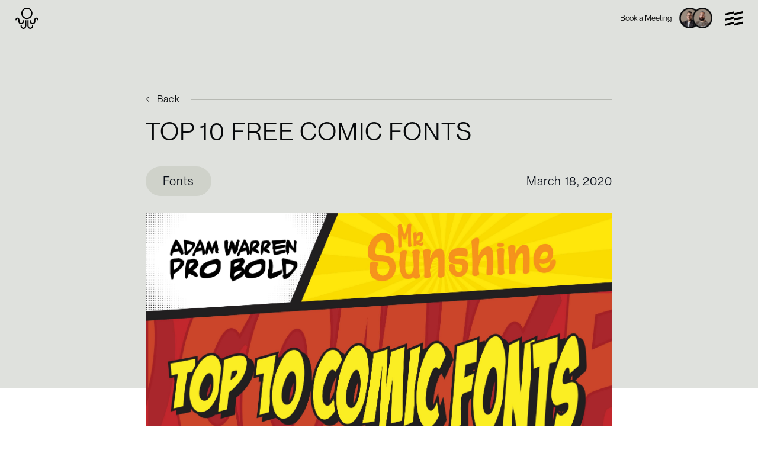

--- FILE ---
content_type: text/html; charset=UTF-8
request_url: https://www.inkyy.com/top-10-free-comic-fonts/
body_size: 14538
content:
<!DOCTYPE html>
<html lang="en-US">
<head>
    <meta charset="UTF-8">
    <meta name="viewport" content="width=device-width, initial-scale=1.0">
    <meta name='robots' content='index, follow, max-image-preview:large, max-snippet:-1, max-video-preview:-1' />

<!-- Google Tag Manager for WordPress by gtm4wp.com -->
<script data-cfasync="false" data-pagespeed-no-defer>
	var gtm4wp_datalayer_name = "dataLayer";
	var dataLayer = dataLayer || [];
</script>
<!-- End Google Tag Manager for WordPress by gtm4wp.com -->
	<!-- This site is optimized with the Yoast SEO plugin v26.5 - https://yoast.com/wordpress/plugins/seo/ -->
	<title>TOP 10 FREE COMIC FONTS - Inkyy</title>
	<link rel="canonical" href="https://www.inkyy.com/top-10-free-comic-fonts/" />
	<meta property="og:locale" content="en_US" />
	<meta property="og:type" content="article" />
	<meta property="og:title" content="TOP 10 FREE COMIC FONTS - Inkyy" />
	<meta property="og:description" content="Whether you want to add some action or some fun effect into your work, comic type fonts are a way to do it. There are lots of styles for this kind of fonts. Some of them are big and chunky, some are handwritten and perfectly not perfect, and we have those cute bubbly ones that [&hellip;]" />
	<meta property="og:url" content="https://www.inkyy.com/top-10-free-comic-fonts/" />
	<meta property="og:site_name" content="Inkyy" />
	<meta property="article:publisher" content="https://www.facebook.com/inkyydesign" />
	<meta property="article:published_time" content="2020-03-18T13:12:54+00:00" />
	<meta property="article:modified_time" content="2020-03-18T13:13:00+00:00" />
	<meta property="og:image" content="https://www.inkyy.com/wp-content/uploads/2020/03/Top10ComicFonts-11.jpg" />
	<meta property="og:image:width" content="3334" />
	<meta property="og:image:height" content="2501" />
	<meta property="og:image:type" content="image/jpeg" />
	<meta name="author" content="Site Default" />
	<meta name="twitter:card" content="summary_large_image" />
	<meta name="twitter:creator" content="@inkyydesign" />
	<meta name="twitter:site" content="@inkyydesign" />
	<meta name="twitter:label1" content="Written by" />
	<meta name="twitter:data1" content="Site Default" />
	<script type="application/ld+json" class="yoast-schema-graph">{"@context":"https://schema.org","@graph":[{"@type":"Article","@id":"https://www.inkyy.com/top-10-free-comic-fonts/#article","isPartOf":{"@id":"https://www.inkyy.com/top-10-free-comic-fonts/"},"author":{"name":"Site Default","@id":"https://www.inkyy.com/#/schema/person/65c1a633a8ec26d5515682aefce76d87"},"headline":"TOP 10 FREE COMIC FONTS","datePublished":"2020-03-18T13:12:54+00:00","dateModified":"2020-03-18T13:13:00+00:00","mainEntityOfPage":{"@id":"https://www.inkyy.com/top-10-free-comic-fonts/"},"wordCount":100,"commentCount":0,"publisher":{"@id":"https://www.inkyy.com/#organization"},"image":{"@id":"https://www.inkyy.com/top-10-free-comic-fonts/#primaryimage"},"thumbnailUrl":"https://www.inkyy.com/wp-content/uploads/2020/03/Top10ComicFonts-11.jpg","articleSection":["Fonts"],"inLanguage":"en-US","potentialAction":[{"@type":"CommentAction","name":"Comment","target":["https://www.inkyy.com/top-10-free-comic-fonts/#respond"]}]},{"@type":"WebPage","@id":"https://www.inkyy.com/top-10-free-comic-fonts/","url":"https://www.inkyy.com/top-10-free-comic-fonts/","name":"TOP 10 FREE COMIC FONTS - Inkyy","isPartOf":{"@id":"https://www.inkyy.com/#website"},"primaryImageOfPage":{"@id":"https://www.inkyy.com/top-10-free-comic-fonts/#primaryimage"},"image":{"@id":"https://www.inkyy.com/top-10-free-comic-fonts/#primaryimage"},"thumbnailUrl":"https://www.inkyy.com/wp-content/uploads/2020/03/Top10ComicFonts-11.jpg","datePublished":"2020-03-18T13:12:54+00:00","dateModified":"2020-03-18T13:13:00+00:00","breadcrumb":{"@id":"https://www.inkyy.com/top-10-free-comic-fonts/#breadcrumb"},"inLanguage":"en-US","potentialAction":[{"@type":"ReadAction","target":["https://www.inkyy.com/top-10-free-comic-fonts/"]}]},{"@type":"ImageObject","inLanguage":"en-US","@id":"https://www.inkyy.com/top-10-free-comic-fonts/#primaryimage","url":"https://www.inkyy.com/wp-content/uploads/2020/03/Top10ComicFonts-11.jpg","contentUrl":"https://www.inkyy.com/wp-content/uploads/2020/03/Top10ComicFonts-11.jpg","width":3334,"height":2501},{"@type":"BreadcrumbList","@id":"https://www.inkyy.com/top-10-free-comic-fonts/#breadcrumb","itemListElement":[{"@type":"ListItem","position":1,"name":"Home","item":"https://www.inkyy.com/"},{"@type":"ListItem","position":2,"name":"Blog","item":"https://www.inkyy.com/blog/"},{"@type":"ListItem","position":3,"name":"TOP 10 FREE COMIC FONTS"}]},{"@type":"WebSite","@id":"https://www.inkyy.com/#website","url":"https://www.inkyy.com/","name":"Inkyy","description":"Inkyy","publisher":{"@id":"https://www.inkyy.com/#organization"},"potentialAction":[{"@type":"SearchAction","target":{"@type":"EntryPoint","urlTemplate":"https://www.inkyy.com/?s={search_term_string}"},"query-input":{"@type":"PropertyValueSpecification","valueRequired":true,"valueName":"search_term_string"}}],"inLanguage":"en-US"},{"@type":"Organization","@id":"https://www.inkyy.com/#organization","name":"Inkyy.com","url":"https://www.inkyy.com/","logo":{"@type":"ImageObject","inLanguage":"en-US","@id":"https://www.inkyy.com/#/schema/logo/image/","url":"https://www.inkyy.com/wp-content/uploads/2019/03/Group-1@2x.png","contentUrl":"https://www.inkyy.com/wp-content/uploads/2019/03/Group-1@2x.png","width":354,"height":144,"caption":"Inkyy.com"},"image":{"@id":"https://www.inkyy.com/#/schema/logo/image/"},"sameAs":["https://www.facebook.com/inkyydesign","https://x.com/inkyydesign","https://www.instagram.com/inkyydesign/","https://www.linkedin.com/in/bojan-sandic-b37611111/"]},{"@type":"Person","@id":"https://www.inkyy.com/#/schema/person/65c1a633a8ec26d5515682aefce76d87","name":"Site Default","image":{"@type":"ImageObject","inLanguage":"en-US","@id":"https://www.inkyy.com/#/schema/person/image/","url":"https://secure.gravatar.com/avatar/0388a8da16895ccc991402ca33b73e23370ead24ff1a3733f315a502cf53ea81?s=96&d=mm&r=g","contentUrl":"https://secure.gravatar.com/avatar/0388a8da16895ccc991402ca33b73e23370ead24ff1a3733f315a502cf53ea81?s=96&d=mm&r=g","caption":"Site Default"},"url":"https://www.inkyy.com/author/inkyy_1lvxeq/"}]}</script>
	<!-- / Yoast SEO plugin. -->


<link rel='dns-prefetch' href='//cdnjs.cloudflare.com' />
<link rel="alternate" type="application/rss+xml" title="Inkyy &raquo; Feed" href="https://www.inkyy.com/feed/" />
<link rel="alternate" type="application/rss+xml" title="Inkyy &raquo; Comments Feed" href="https://www.inkyy.com/comments/feed/" />
<link rel="alternate" type="application/rss+xml" title="Inkyy &raquo; TOP 10 FREE COMIC FONTS Comments Feed" href="https://www.inkyy.com/top-10-free-comic-fonts/feed/" />
<link rel="alternate" title="oEmbed (JSON)" type="application/json+oembed" href="https://www.inkyy.com/wp-json/oembed/1.0/embed?url=https%3A%2F%2Fwww.inkyy.com%2Ftop-10-free-comic-fonts%2F" />
<link rel="alternate" title="oEmbed (XML)" type="text/xml+oembed" href="https://www.inkyy.com/wp-json/oembed/1.0/embed?url=https%3A%2F%2Fwww.inkyy.com%2Ftop-10-free-comic-fonts%2F&#038;format=xml" />
		<!-- This site uses the Google Analytics by ExactMetrics plugin v8.10.2 - Using Analytics tracking - https://www.exactmetrics.com/ -->
							<script src="//www.googletagmanager.com/gtag/js?id=G-S0NTXSCM08"  data-cfasync="false" data-wpfc-render="false" async></script>
			<script data-cfasync="false" data-wpfc-render="false">
				var em_version = '8.10.2';
				var em_track_user = true;
				var em_no_track_reason = '';
								var ExactMetricsDefaultLocations = {"page_location":"https:\/\/www.inkyy.com\/top-10-free-comic-fonts\/"};
								if ( typeof ExactMetricsPrivacyGuardFilter === 'function' ) {
					var ExactMetricsLocations = (typeof ExactMetricsExcludeQuery === 'object') ? ExactMetricsPrivacyGuardFilter( ExactMetricsExcludeQuery ) : ExactMetricsPrivacyGuardFilter( ExactMetricsDefaultLocations );
				} else {
					var ExactMetricsLocations = (typeof ExactMetricsExcludeQuery === 'object') ? ExactMetricsExcludeQuery : ExactMetricsDefaultLocations;
				}

								var disableStrs = [
										'ga-disable-G-S0NTXSCM08',
									];

				/* Function to detect opted out users */
				function __gtagTrackerIsOptedOut() {
					for (var index = 0; index < disableStrs.length; index++) {
						if (document.cookie.indexOf(disableStrs[index] + '=true') > -1) {
							return true;
						}
					}

					return false;
				}

				/* Disable tracking if the opt-out cookie exists. */
				if (__gtagTrackerIsOptedOut()) {
					for (var index = 0; index < disableStrs.length; index++) {
						window[disableStrs[index]] = true;
					}
				}

				/* Opt-out function */
				function __gtagTrackerOptout() {
					for (var index = 0; index < disableStrs.length; index++) {
						document.cookie = disableStrs[index] + '=true; expires=Thu, 31 Dec 2099 23:59:59 UTC; path=/';
						window[disableStrs[index]] = true;
					}
				}

				if ('undefined' === typeof gaOptout) {
					function gaOptout() {
						__gtagTrackerOptout();
					}
				}
								window.dataLayer = window.dataLayer || [];

				window.ExactMetricsDualTracker = {
					helpers: {},
					trackers: {},
				};
				if (em_track_user) {
					function __gtagDataLayer() {
						dataLayer.push(arguments);
					}

					function __gtagTracker(type, name, parameters) {
						if (!parameters) {
							parameters = {};
						}

						if (parameters.send_to) {
							__gtagDataLayer.apply(null, arguments);
							return;
						}

						if (type === 'event') {
														parameters.send_to = exactmetrics_frontend.v4_id;
							var hookName = name;
							if (typeof parameters['event_category'] !== 'undefined') {
								hookName = parameters['event_category'] + ':' + name;
							}

							if (typeof ExactMetricsDualTracker.trackers[hookName] !== 'undefined') {
								ExactMetricsDualTracker.trackers[hookName](parameters);
							} else {
								__gtagDataLayer('event', name, parameters);
							}
							
						} else {
							__gtagDataLayer.apply(null, arguments);
						}
					}

					__gtagTracker('js', new Date());
					__gtagTracker('set', {
						'developer_id.dNDMyYj': true,
											});
					if ( ExactMetricsLocations.page_location ) {
						__gtagTracker('set', ExactMetricsLocations);
					}
										__gtagTracker('config', 'G-S0NTXSCM08', {"forceSSL":"true"} );
										window.gtag = __gtagTracker;										(function () {
						/* https://developers.google.com/analytics/devguides/collection/analyticsjs/ */
						/* ga and __gaTracker compatibility shim. */
						var noopfn = function () {
							return null;
						};
						var newtracker = function () {
							return new Tracker();
						};
						var Tracker = function () {
							return null;
						};
						var p = Tracker.prototype;
						p.get = noopfn;
						p.set = noopfn;
						p.send = function () {
							var args = Array.prototype.slice.call(arguments);
							args.unshift('send');
							__gaTracker.apply(null, args);
						};
						var __gaTracker = function () {
							var len = arguments.length;
							if (len === 0) {
								return;
							}
							var f = arguments[len - 1];
							if (typeof f !== 'object' || f === null || typeof f.hitCallback !== 'function') {
								if ('send' === arguments[0]) {
									var hitConverted, hitObject = false, action;
									if ('event' === arguments[1]) {
										if ('undefined' !== typeof arguments[3]) {
											hitObject = {
												'eventAction': arguments[3],
												'eventCategory': arguments[2],
												'eventLabel': arguments[4],
												'value': arguments[5] ? arguments[5] : 1,
											}
										}
									}
									if ('pageview' === arguments[1]) {
										if ('undefined' !== typeof arguments[2]) {
											hitObject = {
												'eventAction': 'page_view',
												'page_path': arguments[2],
											}
										}
									}
									if (typeof arguments[2] === 'object') {
										hitObject = arguments[2];
									}
									if (typeof arguments[5] === 'object') {
										Object.assign(hitObject, arguments[5]);
									}
									if ('undefined' !== typeof arguments[1].hitType) {
										hitObject = arguments[1];
										if ('pageview' === hitObject.hitType) {
											hitObject.eventAction = 'page_view';
										}
									}
									if (hitObject) {
										action = 'timing' === arguments[1].hitType ? 'timing_complete' : hitObject.eventAction;
										hitConverted = mapArgs(hitObject);
										__gtagTracker('event', action, hitConverted);
									}
								}
								return;
							}

							function mapArgs(args) {
								var arg, hit = {};
								var gaMap = {
									'eventCategory': 'event_category',
									'eventAction': 'event_action',
									'eventLabel': 'event_label',
									'eventValue': 'event_value',
									'nonInteraction': 'non_interaction',
									'timingCategory': 'event_category',
									'timingVar': 'name',
									'timingValue': 'value',
									'timingLabel': 'event_label',
									'page': 'page_path',
									'location': 'page_location',
									'title': 'page_title',
									'referrer' : 'page_referrer',
								};
								for (arg in args) {
																		if (!(!args.hasOwnProperty(arg) || !gaMap.hasOwnProperty(arg))) {
										hit[gaMap[arg]] = args[arg];
									} else {
										hit[arg] = args[arg];
									}
								}
								return hit;
							}

							try {
								f.hitCallback();
							} catch (ex) {
							}
						};
						__gaTracker.create = newtracker;
						__gaTracker.getByName = newtracker;
						__gaTracker.getAll = function () {
							return [];
						};
						__gaTracker.remove = noopfn;
						__gaTracker.loaded = true;
						window['__gaTracker'] = __gaTracker;
					})();
									} else {
										console.log("");
					(function () {
						function __gtagTracker() {
							return null;
						}

						window['__gtagTracker'] = __gtagTracker;
						window['gtag'] = __gtagTracker;
					})();
									}
			</script>
							<!-- / Google Analytics by ExactMetrics -->
		<style id='wp-img-auto-sizes-contain-inline-css'>
img:is([sizes=auto i],[sizes^="auto," i]){contain-intrinsic-size:3000px 1500px}
/*# sourceURL=wp-img-auto-sizes-contain-inline-css */
</style>
<style id='wp-emoji-styles-inline-css'>

	img.wp-smiley, img.emoji {
		display: inline !important;
		border: none !important;
		box-shadow: none !important;
		height: 1em !important;
		width: 1em !important;
		margin: 0 0.07em !important;
		vertical-align: -0.1em !important;
		background: none !important;
		padding: 0 !important;
	}
/*# sourceURL=wp-emoji-styles-inline-css */
</style>
<style id='wp-block-library-inline-css'>
:root{--wp-block-synced-color:#7a00df;--wp-block-synced-color--rgb:122,0,223;--wp-bound-block-color:var(--wp-block-synced-color);--wp-editor-canvas-background:#ddd;--wp-admin-theme-color:#007cba;--wp-admin-theme-color--rgb:0,124,186;--wp-admin-theme-color-darker-10:#006ba1;--wp-admin-theme-color-darker-10--rgb:0,107,160.5;--wp-admin-theme-color-darker-20:#005a87;--wp-admin-theme-color-darker-20--rgb:0,90,135;--wp-admin-border-width-focus:2px}@media (min-resolution:192dpi){:root{--wp-admin-border-width-focus:1.5px}}.wp-element-button{cursor:pointer}:root .has-very-light-gray-background-color{background-color:#eee}:root .has-very-dark-gray-background-color{background-color:#313131}:root .has-very-light-gray-color{color:#eee}:root .has-very-dark-gray-color{color:#313131}:root .has-vivid-green-cyan-to-vivid-cyan-blue-gradient-background{background:linear-gradient(135deg,#00d084,#0693e3)}:root .has-purple-crush-gradient-background{background:linear-gradient(135deg,#34e2e4,#4721fb 50%,#ab1dfe)}:root .has-hazy-dawn-gradient-background{background:linear-gradient(135deg,#faaca8,#dad0ec)}:root .has-subdued-olive-gradient-background{background:linear-gradient(135deg,#fafae1,#67a671)}:root .has-atomic-cream-gradient-background{background:linear-gradient(135deg,#fdd79a,#004a59)}:root .has-nightshade-gradient-background{background:linear-gradient(135deg,#330968,#31cdcf)}:root .has-midnight-gradient-background{background:linear-gradient(135deg,#020381,#2874fc)}:root{--wp--preset--font-size--normal:16px;--wp--preset--font-size--huge:42px}.has-regular-font-size{font-size:1em}.has-larger-font-size{font-size:2.625em}.has-normal-font-size{font-size:var(--wp--preset--font-size--normal)}.has-huge-font-size{font-size:var(--wp--preset--font-size--huge)}.has-text-align-center{text-align:center}.has-text-align-left{text-align:left}.has-text-align-right{text-align:right}.has-fit-text{white-space:nowrap!important}#end-resizable-editor-section{display:none}.aligncenter{clear:both}.items-justified-left{justify-content:flex-start}.items-justified-center{justify-content:center}.items-justified-right{justify-content:flex-end}.items-justified-space-between{justify-content:space-between}.screen-reader-text{border:0;clip-path:inset(50%);height:1px;margin:-1px;overflow:hidden;padding:0;position:absolute;width:1px;word-wrap:normal!important}.screen-reader-text:focus{background-color:#ddd;clip-path:none;color:#444;display:block;font-size:1em;height:auto;left:5px;line-height:normal;padding:15px 23px 14px;text-decoration:none;top:5px;width:auto;z-index:100000}html :where(.has-border-color){border-style:solid}html :where([style*=border-top-color]){border-top-style:solid}html :where([style*=border-right-color]){border-right-style:solid}html :where([style*=border-bottom-color]){border-bottom-style:solid}html :where([style*=border-left-color]){border-left-style:solid}html :where([style*=border-width]){border-style:solid}html :where([style*=border-top-width]){border-top-style:solid}html :where([style*=border-right-width]){border-right-style:solid}html :where([style*=border-bottom-width]){border-bottom-style:solid}html :where([style*=border-left-width]){border-left-style:solid}html :where(img[class*=wp-image-]){height:auto;max-width:100%}:where(figure){margin:0 0 1em}html :where(.is-position-sticky){--wp-admin--admin-bar--position-offset:var(--wp-admin--admin-bar--height,0px)}@media screen and (max-width:600px){html :where(.is-position-sticky){--wp-admin--admin-bar--position-offset:0px}}

/*# sourceURL=wp-block-library-inline-css */
</style>
<style id='classic-theme-styles-inline-css'>
/*! This file is auto-generated */
.wp-block-button__link{color:#fff;background-color:#32373c;border-radius:9999px;box-shadow:none;text-decoration:none;padding:calc(.667em + 2px) calc(1.333em + 2px);font-size:1.125em}.wp-block-file__button{background:#32373c;color:#fff;text-decoration:none}
/*# sourceURL=/wp-includes/css/classic-themes.min.css */
</style>
<link rel='stylesheet' id='contact-form-7-css' href='https://www.inkyy.com/wp-content/plugins/contact-form-7/includes/css/styles.css?ver=6.1.4' media='all' />
<link rel='stylesheet' id='inkyy-style-css' href='https://www.inkyy.com/wp-content/themes/inkyy/style.css?ver=1.0.0' media='all' />
<link rel='stylesheet' id='global-style-css' href='https://www.inkyy.com/wp-content/themes/inkyy/css/global.css?ver=1.0.0' media='all' />
<link rel='stylesheet' id='inkyy-blog-single-style-css' href='https://www.inkyy.com/wp-content/themes/inkyy/css/blog-single.css?ver=1.0.0' media='all' />
<link rel='stylesheet' id='wp-block-paragraph-css' href='https://www.inkyy.com/wp-includes/blocks/paragraph/style.min.css?ver=6.9' media='all' />
<link rel='stylesheet' id='wp-block-heading-css' href='https://www.inkyy.com/wp-includes/blocks/heading/style.min.css?ver=6.9' media='all' />
<script src="https://www.inkyy.com/wp-content/plugins/google-analytics-dashboard-for-wp/assets/js/frontend-gtag.min.js?ver=8.10.2" id="exactmetrics-frontend-script-js" async data-wp-strategy="async"></script>
<script data-cfasync="false" data-wpfc-render="false" id='exactmetrics-frontend-script-js-extra'>var exactmetrics_frontend = {"js_events_tracking":"true","download_extensions":"zip,mp3,mpeg,pdf,docx,pptx,xlsx,rar","inbound_paths":"[{\"path\":\"\\\/go\\\/\",\"label\":\"affiliate\"},{\"path\":\"\\\/recommend\\\/\",\"label\":\"affiliate\"}]","home_url":"https:\/\/www.inkyy.com","hash_tracking":"false","v4_id":"G-S0NTXSCM08"};</script>
<link rel="https://api.w.org/" href="https://www.inkyy.com/wp-json/" /><link rel="alternate" title="JSON" type="application/json" href="https://www.inkyy.com/wp-json/wp/v2/posts/3732" /><link rel="EditURI" type="application/rsd+xml" title="RSD" href="https://www.inkyy.com/xmlrpc.php?rsd" />
<meta name="generator" content="WordPress 6.9" />
<link rel='shortlink' href='https://www.inkyy.com/?p=3732' />

<!-- Google Tag Manager for WordPress by gtm4wp.com -->
<!-- GTM Container placement set to footer -->
<script data-cfasync="false" data-pagespeed-no-defer>
	var dataLayer_content = {"pagePostType":"post","pagePostType2":"single-post","pageCategory":["fonts"],"pagePostAuthor":"Site Default"};
	dataLayer.push( dataLayer_content );
</script>
<script data-cfasync="false" data-pagespeed-no-defer>
(function(w,d,s,l,i){w[l]=w[l]||[];w[l].push({'gtm.start':
new Date().getTime(),event:'gtm.js'});var f=d.getElementsByTagName(s)[0],
j=d.createElement(s),dl=l!='dataLayer'?'&l='+l:'';j.async=true;j.src=
'//www.googletagmanager.com/gtm.js?id='+i+dl;f.parentNode.insertBefore(j,f);
})(window,document,'script','dataLayer','GTM-MLH4HL6');
</script>
<!-- End Google Tag Manager for WordPress by gtm4wp.com --><link rel="pingback" href="https://www.inkyy.com/xmlrpc.php"><link rel="icon" href="https://www.inkyy.com/wp-content/uploads/2020/10/Mask-Group-1.png" sizes="32x32" />
<link rel="icon" href="https://www.inkyy.com/wp-content/uploads/2020/10/Mask-Group-1.png" sizes="192x192" />
<link rel="apple-touch-icon" href="https://www.inkyy.com/wp-content/uploads/2020/10/Mask-Group-1.png" />
<meta name="msapplication-TileImage" content="https://www.inkyy.com/wp-content/uploads/2020/10/Mask-Group-1.png" />
</head>
<body data-rsssl=1 class="wp-singular post-template-default single single-post postid-3732 single-format-standard wp-custom-logo wp-theme-inkyy" data-headerwhite="1">

<!doctype html>
<html lang="en-US">
<head>
	<meta charset="UTF-8">
	<meta name="viewport" content="width=device-width, initial-scale=1">
	<link rel="profile" href="https://gmpg.org/xfn/11">
	
	<!-- Google Tag Manager -->
	<script>(function(w,d,s,l,i){w[l]=w[l]||[];w[l].push({'gtm.start':
	new Date().getTime(),event:'gtm.js'});var f=d.getElementsByTagName(s)[0],
	j=d.createElement(s),dl=l!='dataLayer'?'&l='+l:'';j.async=true;j.src=
	'https://www.googletagmanager.com/gtm.js?id='+i+dl;f.parentNode.insertBefore(j,f);
	})(window,document,'script','dataLayer','GTM-5B968QRP');</script>
	<!-- End Google Tag Manager -->

	<meta name='robots' content='index, follow, max-image-preview:large, max-snippet:-1, max-video-preview:-1' />

<!-- Google Tag Manager for WordPress by gtm4wp.com -->
<script data-cfasync="false" data-pagespeed-no-defer>
	var gtm4wp_datalayer_name = "dataLayer";
	var dataLayer = dataLayer || [];
</script>
<!-- End Google Tag Manager for WordPress by gtm4wp.com -->
	<!-- This site is optimized with the Yoast SEO plugin v26.5 - https://yoast.com/wordpress/plugins/seo/ -->
	<title>TOP 10 FREE COMIC FONTS - Inkyy</title>
	<link rel="canonical" href="https://www.inkyy.com/top-10-free-comic-fonts/" />
	<meta property="og:locale" content="en_US" />
	<meta property="og:type" content="article" />
	<meta property="og:title" content="TOP 10 FREE COMIC FONTS - Inkyy" />
	<meta property="og:description" content="Whether you want to add some action or some fun effect into your work, comic type fonts are a way to do it. There are lots of styles for this kind of fonts. Some of them are big and chunky, some are handwritten and perfectly not perfect, and we have those cute bubbly ones that [&hellip;]" />
	<meta property="og:url" content="https://www.inkyy.com/top-10-free-comic-fonts/" />
	<meta property="og:site_name" content="Inkyy" />
	<meta property="article:publisher" content="https://www.facebook.com/inkyydesign" />
	<meta property="article:published_time" content="2020-03-18T13:12:54+00:00" />
	<meta property="article:modified_time" content="2020-03-18T13:13:00+00:00" />
	<meta property="og:image" content="https://www.inkyy.com/wp-content/uploads/2020/03/Top10ComicFonts-11.jpg" />
	<meta property="og:image:width" content="3334" />
	<meta property="og:image:height" content="2501" />
	<meta property="og:image:type" content="image/jpeg" />
	<meta name="author" content="Site Default" />
	<meta name="twitter:card" content="summary_large_image" />
	<meta name="twitter:creator" content="@inkyydesign" />
	<meta name="twitter:site" content="@inkyydesign" />
	<meta name="twitter:label1" content="Written by" />
	<meta name="twitter:data1" content="Site Default" />
	<script type="application/ld+json" class="yoast-schema-graph">{"@context":"https://schema.org","@graph":[{"@type":"Article","@id":"https://www.inkyy.com/top-10-free-comic-fonts/#article","isPartOf":{"@id":"https://www.inkyy.com/top-10-free-comic-fonts/"},"author":{"name":"Site Default","@id":"https://www.inkyy.com/#/schema/person/65c1a633a8ec26d5515682aefce76d87"},"headline":"TOP 10 FREE COMIC FONTS","datePublished":"2020-03-18T13:12:54+00:00","dateModified":"2020-03-18T13:13:00+00:00","mainEntityOfPage":{"@id":"https://www.inkyy.com/top-10-free-comic-fonts/"},"wordCount":100,"commentCount":0,"publisher":{"@id":"https://www.inkyy.com/#organization"},"image":{"@id":"https://www.inkyy.com/top-10-free-comic-fonts/#primaryimage"},"thumbnailUrl":"https://www.inkyy.com/wp-content/uploads/2020/03/Top10ComicFonts-11.jpg","articleSection":["Fonts"],"inLanguage":"en-US","potentialAction":[{"@type":"CommentAction","name":"Comment","target":["https://www.inkyy.com/top-10-free-comic-fonts/#respond"]}]},{"@type":"WebPage","@id":"https://www.inkyy.com/top-10-free-comic-fonts/","url":"https://www.inkyy.com/top-10-free-comic-fonts/","name":"TOP 10 FREE COMIC FONTS - Inkyy","isPartOf":{"@id":"https://www.inkyy.com/#website"},"primaryImageOfPage":{"@id":"https://www.inkyy.com/top-10-free-comic-fonts/#primaryimage"},"image":{"@id":"https://www.inkyy.com/top-10-free-comic-fonts/#primaryimage"},"thumbnailUrl":"https://www.inkyy.com/wp-content/uploads/2020/03/Top10ComicFonts-11.jpg","datePublished":"2020-03-18T13:12:54+00:00","dateModified":"2020-03-18T13:13:00+00:00","breadcrumb":{"@id":"https://www.inkyy.com/top-10-free-comic-fonts/#breadcrumb"},"inLanguage":"en-US","potentialAction":[{"@type":"ReadAction","target":["https://www.inkyy.com/top-10-free-comic-fonts/"]}]},{"@type":"ImageObject","inLanguage":"en-US","@id":"https://www.inkyy.com/top-10-free-comic-fonts/#primaryimage","url":"https://www.inkyy.com/wp-content/uploads/2020/03/Top10ComicFonts-11.jpg","contentUrl":"https://www.inkyy.com/wp-content/uploads/2020/03/Top10ComicFonts-11.jpg","width":3334,"height":2501},{"@type":"BreadcrumbList","@id":"https://www.inkyy.com/top-10-free-comic-fonts/#breadcrumb","itemListElement":[{"@type":"ListItem","position":1,"name":"Home","item":"https://www.inkyy.com/"},{"@type":"ListItem","position":2,"name":"Blog","item":"https://www.inkyy.com/blog/"},{"@type":"ListItem","position":3,"name":"TOP 10 FREE COMIC FONTS"}]},{"@type":"WebSite","@id":"https://www.inkyy.com/#website","url":"https://www.inkyy.com/","name":"Inkyy","description":"Inkyy","publisher":{"@id":"https://www.inkyy.com/#organization"},"potentialAction":[{"@type":"SearchAction","target":{"@type":"EntryPoint","urlTemplate":"https://www.inkyy.com/?s={search_term_string}"},"query-input":{"@type":"PropertyValueSpecification","valueRequired":true,"valueName":"search_term_string"}}],"inLanguage":"en-US"},{"@type":"Organization","@id":"https://www.inkyy.com/#organization","name":"Inkyy.com","url":"https://www.inkyy.com/","logo":{"@type":"ImageObject","inLanguage":"en-US","@id":"https://www.inkyy.com/#/schema/logo/image/","url":"https://www.inkyy.com/wp-content/uploads/2019/03/Group-1@2x.png","contentUrl":"https://www.inkyy.com/wp-content/uploads/2019/03/Group-1@2x.png","width":354,"height":144,"caption":"Inkyy.com"},"image":{"@id":"https://www.inkyy.com/#/schema/logo/image/"},"sameAs":["https://www.facebook.com/inkyydesign","https://x.com/inkyydesign","https://www.instagram.com/inkyydesign/","https://www.linkedin.com/in/bojan-sandic-b37611111/"]},{"@type":"Person","@id":"https://www.inkyy.com/#/schema/person/65c1a633a8ec26d5515682aefce76d87","name":"Site Default","image":{"@type":"ImageObject","inLanguage":"en-US","@id":"https://www.inkyy.com/#/schema/person/image/","url":"https://secure.gravatar.com/avatar/0388a8da16895ccc991402ca33b73e23370ead24ff1a3733f315a502cf53ea81?s=96&d=mm&r=g","contentUrl":"https://secure.gravatar.com/avatar/0388a8da16895ccc991402ca33b73e23370ead24ff1a3733f315a502cf53ea81?s=96&d=mm&r=g","caption":"Site Default"},"url":"https://www.inkyy.com/author/inkyy_1lvxeq/"}]}</script>
	<!-- / Yoast SEO plugin. -->


<link rel='dns-prefetch' href='//cdnjs.cloudflare.com' />
<link rel="alternate" type="application/rss+xml" title="Inkyy &raquo; Feed" href="https://www.inkyy.com/feed/" />
<link rel="alternate" type="application/rss+xml" title="Inkyy &raquo; Comments Feed" href="https://www.inkyy.com/comments/feed/" />
<link rel="alternate" type="application/rss+xml" title="Inkyy &raquo; TOP 10 FREE COMIC FONTS Comments Feed" href="https://www.inkyy.com/top-10-free-comic-fonts/feed/" />
		<!-- This site uses the Google Analytics by ExactMetrics plugin v8.10.2 - Using Analytics tracking - https://www.exactmetrics.com/ -->
							<script src="//www.googletagmanager.com/gtag/js?id=G-S0NTXSCM08"  data-cfasync="false" data-wpfc-render="false" async></script>
			<script data-cfasync="false" data-wpfc-render="false">
				var em_version = '8.10.2';
				var em_track_user = true;
				var em_no_track_reason = '';
								var ExactMetricsDefaultLocations = {"page_location":"https:\/\/www.inkyy.com\/top-10-free-comic-fonts\/"};
								if ( typeof ExactMetricsPrivacyGuardFilter === 'function' ) {
					var ExactMetricsLocations = (typeof ExactMetricsExcludeQuery === 'object') ? ExactMetricsPrivacyGuardFilter( ExactMetricsExcludeQuery ) : ExactMetricsPrivacyGuardFilter( ExactMetricsDefaultLocations );
				} else {
					var ExactMetricsLocations = (typeof ExactMetricsExcludeQuery === 'object') ? ExactMetricsExcludeQuery : ExactMetricsDefaultLocations;
				}

								var disableStrs = [
										'ga-disable-G-S0NTXSCM08',
									];

				/* Function to detect opted out users */
				function __gtagTrackerIsOptedOut() {
					for (var index = 0; index < disableStrs.length; index++) {
						if (document.cookie.indexOf(disableStrs[index] + '=true') > -1) {
							return true;
						}
					}

					return false;
				}

				/* Disable tracking if the opt-out cookie exists. */
				if (__gtagTrackerIsOptedOut()) {
					for (var index = 0; index < disableStrs.length; index++) {
						window[disableStrs[index]] = true;
					}
				}

				/* Opt-out function */
				function __gtagTrackerOptout() {
					for (var index = 0; index < disableStrs.length; index++) {
						document.cookie = disableStrs[index] + '=true; expires=Thu, 31 Dec 2099 23:59:59 UTC; path=/';
						window[disableStrs[index]] = true;
					}
				}

				if ('undefined' === typeof gaOptout) {
					function gaOptout() {
						__gtagTrackerOptout();
					}
				}
								window.dataLayer = window.dataLayer || [];

				window.ExactMetricsDualTracker = {
					helpers: {},
					trackers: {},
				};
				if (em_track_user) {
					function __gtagDataLayer() {
						dataLayer.push(arguments);
					}

					function __gtagTracker(type, name, parameters) {
						if (!parameters) {
							parameters = {};
						}

						if (parameters.send_to) {
							__gtagDataLayer.apply(null, arguments);
							return;
						}

						if (type === 'event') {
														parameters.send_to = exactmetrics_frontend.v4_id;
							var hookName = name;
							if (typeof parameters['event_category'] !== 'undefined') {
								hookName = parameters['event_category'] + ':' + name;
							}

							if (typeof ExactMetricsDualTracker.trackers[hookName] !== 'undefined') {
								ExactMetricsDualTracker.trackers[hookName](parameters);
							} else {
								__gtagDataLayer('event', name, parameters);
							}
							
						} else {
							__gtagDataLayer.apply(null, arguments);
						}
					}

					__gtagTracker('js', new Date());
					__gtagTracker('set', {
						'developer_id.dNDMyYj': true,
											});
					if ( ExactMetricsLocations.page_location ) {
						__gtagTracker('set', ExactMetricsLocations);
					}
										__gtagTracker('config', 'G-S0NTXSCM08', {"forceSSL":"true"} );
										window.gtag = __gtagTracker;										(function () {
						/* https://developers.google.com/analytics/devguides/collection/analyticsjs/ */
						/* ga and __gaTracker compatibility shim. */
						var noopfn = function () {
							return null;
						};
						var newtracker = function () {
							return new Tracker();
						};
						var Tracker = function () {
							return null;
						};
						var p = Tracker.prototype;
						p.get = noopfn;
						p.set = noopfn;
						p.send = function () {
							var args = Array.prototype.slice.call(arguments);
							args.unshift('send');
							__gaTracker.apply(null, args);
						};
						var __gaTracker = function () {
							var len = arguments.length;
							if (len === 0) {
								return;
							}
							var f = arguments[len - 1];
							if (typeof f !== 'object' || f === null || typeof f.hitCallback !== 'function') {
								if ('send' === arguments[0]) {
									var hitConverted, hitObject = false, action;
									if ('event' === arguments[1]) {
										if ('undefined' !== typeof arguments[3]) {
											hitObject = {
												'eventAction': arguments[3],
												'eventCategory': arguments[2],
												'eventLabel': arguments[4],
												'value': arguments[5] ? arguments[5] : 1,
											}
										}
									}
									if ('pageview' === arguments[1]) {
										if ('undefined' !== typeof arguments[2]) {
											hitObject = {
												'eventAction': 'page_view',
												'page_path': arguments[2],
											}
										}
									}
									if (typeof arguments[2] === 'object') {
										hitObject = arguments[2];
									}
									if (typeof arguments[5] === 'object') {
										Object.assign(hitObject, arguments[5]);
									}
									if ('undefined' !== typeof arguments[1].hitType) {
										hitObject = arguments[1];
										if ('pageview' === hitObject.hitType) {
											hitObject.eventAction = 'page_view';
										}
									}
									if (hitObject) {
										action = 'timing' === arguments[1].hitType ? 'timing_complete' : hitObject.eventAction;
										hitConverted = mapArgs(hitObject);
										__gtagTracker('event', action, hitConverted);
									}
								}
								return;
							}

							function mapArgs(args) {
								var arg, hit = {};
								var gaMap = {
									'eventCategory': 'event_category',
									'eventAction': 'event_action',
									'eventLabel': 'event_label',
									'eventValue': 'event_value',
									'nonInteraction': 'non_interaction',
									'timingCategory': 'event_category',
									'timingVar': 'name',
									'timingValue': 'value',
									'timingLabel': 'event_label',
									'page': 'page_path',
									'location': 'page_location',
									'title': 'page_title',
									'referrer' : 'page_referrer',
								};
								for (arg in args) {
																		if (!(!args.hasOwnProperty(arg) || !gaMap.hasOwnProperty(arg))) {
										hit[gaMap[arg]] = args[arg];
									} else {
										hit[arg] = args[arg];
									}
								}
								return hit;
							}

							try {
								f.hitCallback();
							} catch (ex) {
							}
						};
						__gaTracker.create = newtracker;
						__gaTracker.getByName = newtracker;
						__gaTracker.getAll = function () {
							return [];
						};
						__gaTracker.remove = noopfn;
						__gaTracker.loaded = true;
						window['__gaTracker'] = __gaTracker;
					})();
									} else {
										console.log("");
					(function () {
						function __gtagTracker() {
							return null;
						}

						window['__gtagTracker'] = __gtagTracker;
						window['gtag'] = __gtagTracker;
					})();
									}
			</script>
							<!-- / Google Analytics by ExactMetrics -->
		<link rel="https://api.w.org/" href="https://www.inkyy.com/wp-json/" /><link rel="alternate" title="JSON" type="application/json" href="https://www.inkyy.com/wp-json/wp/v2/posts/3732" /><link rel="EditURI" type="application/rsd+xml" title="RSD" href="https://www.inkyy.com/xmlrpc.php?rsd" />
<meta name="generator" content="WordPress 6.9" />
<link rel='shortlink' href='https://www.inkyy.com/?p=3732' />

<!-- Google Tag Manager for WordPress by gtm4wp.com -->
<!-- GTM Container placement set to footer -->
<script data-cfasync="false" data-pagespeed-no-defer>
	var dataLayer_content = {"pagePostType":"post","pagePostType2":"single-post","pageCategory":["fonts"],"pagePostAuthor":"Site Default"};
	dataLayer.push( dataLayer_content );
</script>
<script data-cfasync="false" data-pagespeed-no-defer>
(function(w,d,s,l,i){w[l]=w[l]||[];w[l].push({'gtm.start':
new Date().getTime(),event:'gtm.js'});var f=d.getElementsByTagName(s)[0],
j=d.createElement(s),dl=l!='dataLayer'?'&l='+l:'';j.async=true;j.src=
'//www.googletagmanager.com/gtm.js?id='+i+dl;f.parentNode.insertBefore(j,f);
})(window,document,'script','dataLayer','GTM-MLH4HL6');
</script>
<!-- End Google Tag Manager for WordPress by gtm4wp.com --><link rel="pingback" href="https://www.inkyy.com/xmlrpc.php"><link rel="icon" href="https://www.inkyy.com/wp-content/uploads/2020/10/Mask-Group-1.png" sizes="32x32" />
<link rel="icon" href="https://www.inkyy.com/wp-content/uploads/2020/10/Mask-Group-1.png" sizes="192x192" />
<link rel="apple-touch-icon" href="https://www.inkyy.com/wp-content/uploads/2020/10/Mask-Group-1.png" />
<meta name="msapplication-TileImage" content="https://www.inkyy.com/wp-content/uploads/2020/10/Mask-Group-1.png" />
</head>

<body data-rsssl=1 class="wp-singular post-template-default single single-post postid-3732 single-format-standard wp-custom-logo wp-theme-inkyy">
<div id="page" class="site">
	<a class="skip-link screen-reader-text" href="#primary">Skip to content</a>

	<header id="masthead" class="site-header">
		<div class="container">
            <div class="header-row">
                <div class="header-logo">
                    <a href="/">
                        <img src="https://www.inkyy.com/wp-content/themes/inkyy/images/logo.svg" alt="logo">
                    </a>
                </div>
                <div class="header-menu">
                    <a href="https://calendly.com/inkyy" target="_blank" class="header-menu__meeting">
                        Book a Meeting
                        <div class="header-menu__meeting__people">
                            <img class="header-menu__meeting__people-1" src="https://www.inkyy.com/wp-content/themes/inkyy/images/meeting-people-1.png" alt="women">
                            <img class="header-menu__meeting__people-2" src="https://www.inkyy.com/wp-content/themes/inkyy/images/meeting-people-2.png" alt="man">
                        </div>
                    </a>
                    <div class="header-menu__dropdown">
                        <div class="header-menu__dropdown-left">
                            <div class="header-menu__dropdown-left-navigation">
                               <h5>Navigation</h5>
                               <div class="menu-container"><ul id="navigation-menu" class="menu"><li id="menu-item-6829" class="menu-item menu-item-type-custom menu-item-object-custom menu-item-6829"><a href="/">Home</a></li>
<li id="menu-item-6830" class="menu-item menu-item-type-custom menu-item-object-custom menu-item-6830"><a href="/about">About Us</a></li>
<li id="menu-item-6831" class="menu-item menu-item-type-custom menu-item-object-custom menu-item-6831"><a href="/blog">Blog</a></li>
<li id="menu-item-6832" class="menu-item menu-item-type-custom menu-item-object-custom menu-item-6832"><a href="/hiring">Hiring</a></li>
</ul></div> 
                            </div>
                            <div class="header-menu__dropdown-left-services">
                               <h5>Services</h5>
                               <div class="menu-container"><ul id="services-menu" class="menu"><li id="menu-item-6833" class="menu-item menu-item-type-custom menu-item-object-custom menu-item-6833"><a href="/design">Design</a></li>
<li id="menu-item-6834" class="menu-item menu-item-type-custom menu-item-object-custom menu-item-6834"><a href="/development">Development</a></li>
<li id="menu-item-6835" class="menu-item menu-item-type-custom menu-item-object-custom menu-item-6835"><a href="/animation">Animation</a></li>
<li id="menu-item-6836" class="menu-item menu-item-type-custom menu-item-object-custom menu-item-6836"><a href="/whitelabel">Whitelabel</a></li>
</ul></div> 
                            </div>
                        </div>
                        <div class="header-menu__dropdown-right">
                            <canvas id="distortionCanvas"></canvas>
                            <img src="https://www.inkyy.com/wp-content/themes/inkyy/images/menu-mob.png" class="menu-mob-image">
                        </div>
                    </div>
                </div>
            </div>
        </div>
	</header><!-- #masthead -->

    
    <div class="header-menu__burger">
                        <svg width="44" height="37" viewBox="0 0 44 37" fill="none" xmlns="http://www.w3.org/2000/svg">
                        <path id="firstState" d="M0 5.5L22 0.34375V5.15625L0 10.3125V5.5Z M22 5.15625L44 0V4.8125L22 9.96875V5.15625Z M0 18.5625L22 13.4062V18.2188L0 23.375V18.5625Z M22 18.2188L44 13.0625V17.875L22 23.0312V18.2188Z M0 31.625L22 26.4688V31.2812L0 36.4375V31.625Z M22 31.2812L44 26.125V30.9375L22 36.0938V31.2812Z" fill="#D9D9D9" />
                        </svg>
                        <svg style="display:none;" width="44" height="18" viewBox="0 0 44 18" fill="none" xmlns="http://www.w3.org/2000/svg">
                        <path id="secondState"  d="M44 0L22 5.16L0 0V4.81L17.8 8.98L0 13.16V17.97L22 12.81L44 17.97V13.16L26.2 8.98L44 4.81V0Z" fill="#07090B"/>
                        </svg>
                    </div>

<div id="smooth-wrapper">
<div id="smooth-content">

<main>
    <div id="page-wrap">

        
        <article id="post-3732" class="single-post-wrapper post-3732 post type-post status-publish format-standard has-post-thumbnail hentry category-fonts">
            <div class="container">

                <!-- Back link -->
                <div class="back-link">
                    <a href="https://www.inkyy.com/blog/">&larr; Back</a>
                </div>

                <!-- Post Title -->
                <h1 class="default">
                    TOP 10 FREE COMIC FONTS                </h1>




                <!-- Meta: Category + Date -->
                <div class="post-meta">
                    <span class="post-category">Fonts</span>                    <span class="post-date">March 18, 2020</span>
                </div>

                <!-- Featured Image -->
                                    <div class="post-thumbnail">
                        <img width="3334" height="2501" src="https://www.inkyy.com/wp-content/uploads/2020/03/Top10ComicFonts-11.jpg" class="attachment-full size-full wp-post-image" alt="" decoding="async" fetchpriority="high" srcset="https://www.inkyy.com/wp-content/uploads/2020/03/Top10ComicFonts-11.jpg 3334w, https://www.inkyy.com/wp-content/uploads/2020/03/Top10ComicFonts-11-300x225.jpg 300w, https://www.inkyy.com/wp-content/uploads/2020/03/Top10ComicFonts-11-768x576.jpg 768w, https://www.inkyy.com/wp-content/uploads/2020/03/Top10ComicFonts-11-1024x768.jpg 1024w" sizes="(max-width: 3334px) 100vw, 3334px" />                    </div>
                
                <!-- Content -->
                <div class="post-content">
                    
<p>Whether you want to add some action or some fun effect into your work, comic type fonts are a way to do it. <br>There are lots of styles for this kind of fonts. Some of them are big and chunky, some are handwritten and perfectly not perfect, and we have those cute bubbly ones that kids adore. <br>If you are in need of the above, please take a look at our list of TOP 10 free comic fonts.</p>



<h2 class="wp-block-heading">1. <a rel="noreferrer noopener" aria-label="Badaboom (opens in a new tab)" href="https://www.dafont.com/badaboom-bb.font" target="_blank">Badaboom</a></h2>



<figure class="wp-block-image"><img decoding="async" width="800" height="600" src="https://www.inkyy.com/wp-content/uploads/2020/03/Top10ComicFonts-01-1.jpg" alt="badaboom comic font example" class="wp-image-3735" srcset="https://www.inkyy.com/wp-content/uploads/2020/03/Top10ComicFonts-01-1.jpg 800w, https://www.inkyy.com/wp-content/uploads/2020/03/Top10ComicFonts-01-1-300x225.jpg 300w, https://www.inkyy.com/wp-content/uploads/2020/03/Top10ComicFonts-01-1-768x576.jpg 768w" sizes="(max-width: 800px) 100vw, 800px" /></figure>



<h2 class="wp-block-heading">2. <a href="https://www.1001fonts.com/porkys-font.html#license" target="_blank" rel="noreferrer noopener" aria-label="Porky's (opens in a new tab)">Porky&#8217;s</a></h2>



<figure class="wp-block-image is-resized"><img decoding="async" src="https://www.inkyy.com/wp-content/uploads/2020/03/Top10ComicFonts-02-1024x768.jpg" alt="porkys comic font round bold" class="wp-image-3736" width="800" srcset="https://www.inkyy.com/wp-content/uploads/2020/03/Top10ComicFonts-02-1024x768.jpg 1024w, https://www.inkyy.com/wp-content/uploads/2020/03/Top10ComicFonts-02-300x225.jpg 300w, https://www.inkyy.com/wp-content/uploads/2020/03/Top10ComicFonts-02-768x576.jpg 768w" sizes="(max-width: 1024px) 100vw, 1024px" /></figure>



<h2 class="wp-block-heading">3. <a href="https://www.dafont.com/comiccomoc.font" target="_blank" rel="noreferrer noopener" aria-label="Comic Comoc (opens in a new tab)">Comic Comoc</a></h2>



<figure class="wp-block-image is-resized"><img decoding="async" src="https://www.inkyy.com/wp-content/uploads/2020/03/Top10ComicFonts-03-1024x768.jpg" alt="comic comoc font" class="wp-image-3737" width="800" srcset="https://www.inkyy.com/wp-content/uploads/2020/03/Top10ComicFonts-03-1024x768.jpg 1024w, https://www.inkyy.com/wp-content/uploads/2020/03/Top10ComicFonts-03-300x225.jpg 300w, https://www.inkyy.com/wp-content/uploads/2020/03/Top10ComicFonts-03-768x576.jpg 768w" sizes="(max-width: 1024px) 100vw, 1024px" /></figure>



<h2 class="wp-block-heading">4. <a href="https://www.1001fonts.com/adam-warren-pro-font.html" target="_blank" rel="noreferrer noopener" aria-label="Adam Warren pro Bold (opens in a new tab)">Adam Warren pro Bold</a></h2>



<figure class="wp-block-image is-resized"><img decoding="async" src="https://www.inkyy.com/wp-content/uploads/2020/03/Top10ComicFonts-04-1024x768.jpg" alt="adam warren pro bold " class="wp-image-3738" width="800" srcset="https://www.inkyy.com/wp-content/uploads/2020/03/Top10ComicFonts-04-1024x768.jpg 1024w, https://www.inkyy.com/wp-content/uploads/2020/03/Top10ComicFonts-04-300x225.jpg 300w, https://www.inkyy.com/wp-content/uploads/2020/03/Top10ComicFonts-04-768x576.jpg 768w" sizes="(max-width: 1024px) 100vw, 1024px" /></figure>



<h2 class="wp-block-heading">5. <a href="https://www.dafont.com/go-speeds.font" target="_blank" rel="noreferrer noopener" aria-label="Go Speeds (opens in a new tab)">Go Speeds</a></h2>



<figure class="wp-block-image is-resized"><img decoding="async" src="https://www.inkyy.com/wp-content/uploads/2020/03/Top10ComicFonts-05-1024x768.jpg" alt="go speeds comic fonts" class="wp-image-3739" width="800" srcset="https://www.inkyy.com/wp-content/uploads/2020/03/Top10ComicFonts-05-1024x768.jpg 1024w, https://www.inkyy.com/wp-content/uploads/2020/03/Top10ComicFonts-05-300x225.jpg 300w, https://www.inkyy.com/wp-content/uploads/2020/03/Top10ComicFonts-05-768x576.jpg 768w" sizes="(max-width: 1024px) 100vw, 1024px" /></figure>



<h2 class="wp-block-heading">6. <a href="https://www.ffonts.net/Smartie.font.download" target="_blank" rel="noreferrer noopener" aria-label="Smartie (opens in a new tab)">Smartie</a></h2>



<figure class="wp-block-image is-resized"><img decoding="async" src="https://www.inkyy.com/wp-content/uploads/2020/03/Top10ComicFonts-06-1024x768.jpg" alt="smartie" class="wp-image-3740" width="800" srcset="https://www.inkyy.com/wp-content/uploads/2020/03/Top10ComicFonts-06-1024x768.jpg 1024w, https://www.inkyy.com/wp-content/uploads/2020/03/Top10ComicFonts-06-300x225.jpg 300w, https://www.inkyy.com/wp-content/uploads/2020/03/Top10ComicFonts-06-768x576.jpg 768w" sizes="(max-width: 1024px) 100vw, 1024px" /></figure>



<h2 class="wp-block-heading">7. <a href="https://www.1001freefonts.com/snacker-comic.font" target="_blank" rel="noreferrer noopener" aria-label="Snacker Comic (opens in a new tab)">Snacker Comic</a></h2>



<figure class="wp-block-image is-resized"><img decoding="async" src="https://www.inkyy.com/wp-content/uploads/2020/03/Top10ComicFonts-07-1024x768.jpg" alt="smacker comic font
" class="wp-image-3741" width="800" srcset="https://www.inkyy.com/wp-content/uploads/2020/03/Top10ComicFonts-07-1024x768.jpg 1024w, https://www.inkyy.com/wp-content/uploads/2020/03/Top10ComicFonts-07-300x225.jpg 300w, https://www.inkyy.com/wp-content/uploads/2020/03/Top10ComicFonts-07-768x576.jpg 768w" sizes="(max-width: 1024px) 100vw, 1024px" /></figure>



<h2 class="wp-block-heading">8. <a href="https://www.1001freefonts.com/mr-sunshine.font" target="_blank" rel="noreferrer noopener" aria-label="Mr Sunshine (opens in a new tab)">Mr Sunshine</a></h2>



<figure class="wp-block-image is-resized"><img decoding="async" src="https://www.inkyy.com/wp-content/uploads/2020/03/Top10ComicFonts-08-1024x768.jpg" alt="mr sunshine comic free font" class="wp-image-3742" width="800" srcset="https://www.inkyy.com/wp-content/uploads/2020/03/Top10ComicFonts-08-1024x768.jpg 1024w, https://www.inkyy.com/wp-content/uploads/2020/03/Top10ComicFonts-08-300x225.jpg 300w, https://www.inkyy.com/wp-content/uploads/2020/03/Top10ComicFonts-08-768x576.jpg 768w" sizes="(max-width: 1024px) 100vw, 1024px" /></figure>



<h2 class="wp-block-heading">9. <a href="https://www.1001fonts.com/amatic-font.html" target="_blank" rel="noreferrer noopener" aria-label="Amatic (opens in a new tab)">Amatic</a></h2>



<figure class="wp-block-image is-resized"><img decoding="async" src="https://www.inkyy.com/wp-content/uploads/2020/03/Top10ComicFonts-09-1024x768.jpg" alt="amatic bold free font" class="wp-image-3743" width="800" srcset="https://www.inkyy.com/wp-content/uploads/2020/03/Top10ComicFonts-09-1024x768.jpg 1024w, https://www.inkyy.com/wp-content/uploads/2020/03/Top10ComicFonts-09-300x225.jpg 300w, https://www.inkyy.com/wp-content/uploads/2020/03/Top10ComicFonts-09-768x576.jpg 768w" sizes="(max-width: 1024px) 100vw, 1024px" /></figure>



<h2 class="wp-block-heading">10. <a href="https://www.fontsc.com/font/comic-relief" target="_blank" rel="noreferrer noopener" aria-label="Comic Relief (opens in a new tab)">Comic Relief</a> </h2>



<figure class="wp-block-image is-resized"><img decoding="async" src="https://www.inkyy.com/wp-content/uploads/2020/03/Top10ComicFonts-10-1024x768.jpg" alt="comic relief comic book font" class="wp-image-3744" width="800" srcset="https://www.inkyy.com/wp-content/uploads/2020/03/Top10ComicFonts-10-1024x768.jpg 1024w, https://www.inkyy.com/wp-content/uploads/2020/03/Top10ComicFonts-10-300x225.jpg 300w, https://www.inkyy.com/wp-content/uploads/2020/03/Top10ComicFonts-10-768x576.jpg 768w" sizes="(max-width: 1024px) 100vw, 1024px" /></figure>
                </div>

            </div>
        </article>

        
                    <div class="similar-articles">
				<div class="container">

					<h2 class="default">Similar Articles</h2>
					<div class="similar-articles__row">
													<div class="similar-articles__col">
								<div class="similar-articles__inner">
									<a href="https://www.inkyy.com/font-pairing/" class="similar-articles__img">
										<img width="300" height="222" src="https://www.inkyy.com/wp-content/uploads/2021/10/font-pairing-300x222.png" class="attachment-medium size-medium wp-post-image" alt="Font Pairing - How to find the right combination - Inkyy Web Design &amp; Branding" decoding="async" loading="lazy" srcset="https://www.inkyy.com/wp-content/uploads/2021/10/font-pairing-300x222.png 300w, https://www.inkyy.com/wp-content/uploads/2021/10/font-pairing-1024x758.png 1024w, https://www.inkyy.com/wp-content/uploads/2021/10/font-pairing-768x569.png 768w, https://www.inkyy.com/wp-content/uploads/2021/10/font-pairing-370x274.png 370w, https://www.inkyy.com/wp-content/uploads/2021/10/font-pairing-787x583.png 787w, https://www.inkyy.com/wp-content/uploads/2021/10/font-pairing-424x314.png 424w, https://www.inkyy.com/wp-content/uploads/2021/10/font-pairing.png 1452w" sizes="auto, (max-width: 300px) 100vw, 300px" />									</a>
									<h3 class="similar-articles__title">
										<a href="https://www.inkyy.com/font-pairing/">Font Pairing Tips &#8211; Find The Right &#038; Beautiful Combinations</a>
									</h3>
									<div class="similar-articles__bottom">
										<div class="similar-articles__category">
											Design Inspiration										</div>
										<div class="similar-articles__date">
											October 27, 2021										</div>
									</div>
								</div>
							</div>
													<div class="similar-articles__col">
								<div class="similar-articles__inner">
									<a href="https://www.inkyy.com/5-fonts-of-the-week/" class="similar-articles__img">
										<img width="300" height="222" src="https://www.inkyy.com/wp-content/uploads/2021/10/5fonts-300x222.png" class="attachment-medium size-medium wp-post-image" alt="5 Fonts of the Week by inkyy web design team" decoding="async" loading="lazy" srcset="https://www.inkyy.com/wp-content/uploads/2021/10/5fonts-300x222.png 300w, https://www.inkyy.com/wp-content/uploads/2021/10/5fonts-1024x758.png 1024w, https://www.inkyy.com/wp-content/uploads/2021/10/5fonts-768x569.png 768w, https://www.inkyy.com/wp-content/uploads/2021/10/5fonts-370x274.png 370w, https://www.inkyy.com/wp-content/uploads/2021/10/5fonts-787x583.png 787w, https://www.inkyy.com/wp-content/uploads/2021/10/5fonts-424x314.png 424w, https://www.inkyy.com/wp-content/uploads/2021/10/5fonts.png 1452w" sizes="auto, (max-width: 300px) 100vw, 300px" />									</a>
									<h3 class="similar-articles__title">
										<a href="https://www.inkyy.com/5-fonts-of-the-week/">5 Fonts of the Week &#038; How to Use Them</a>
									</h3>
									<div class="similar-articles__bottom">
										<div class="similar-articles__category">
											Design Inspiration										</div>
										<div class="similar-articles__date">
											October 1, 2021										</div>
									</div>
								</div>
							</div>
													<div class="similar-articles__col">
								<div class="similar-articles__inner">
									<a href="https://www.inkyy.com/letter-spacing/" class="similar-articles__img">
										<img width="300" height="222" src="https://www.inkyy.com/wp-content/uploads/2021/08/letter-spacing-300x222.png" class="attachment-medium size-medium wp-post-image" alt="Letter-spacing &amp; its importance in web design - Inkyy Web design &amp; Development Studio" decoding="async" loading="lazy" srcset="https://www.inkyy.com/wp-content/uploads/2021/08/letter-spacing-300x222.png 300w, https://www.inkyy.com/wp-content/uploads/2021/08/letter-spacing-1024x758.png 1024w, https://www.inkyy.com/wp-content/uploads/2021/08/letter-spacing-768x569.png 768w, https://www.inkyy.com/wp-content/uploads/2021/08/letter-spacing-370x274.png 370w, https://www.inkyy.com/wp-content/uploads/2021/08/letter-spacing-787x583.png 787w, https://www.inkyy.com/wp-content/uploads/2021/08/letter-spacing-424x314.png 424w, https://www.inkyy.com/wp-content/uploads/2021/08/letter-spacing.png 1452w" sizes="auto, (max-width: 300px) 100vw, 300px" />									</a>
									<h3 class="similar-articles__title">
										<a href="https://www.inkyy.com/letter-spacing/">Why is letter-spacing Important in Modern Web Design?</a>
									</h3>
									<div class="similar-articles__bottom">
										<div class="similar-articles__category">
											Fonts										</div>
										<div class="similar-articles__date">
											August 11, 2021										</div>
									</div>
								</div>
							</div>
											</div>
				</div>
            </div>
        

		
<section class="blog-cta">
    <div class="container">
        <h3 class="default">Grow Your Business with Web Design, Development and Branding</h3>
        <a href="https://calendly.com/inkyy" target="_blank" class="book-meeting-btn book-meeting-btn-2">
            <img src="https://www.inkyy.com/wp-content/themes/inkyy/images/meeting-people-both.png" alt="people">
            Book a Meeting
        </a>
    </div>
</section>
    </div>
</main>


	<footer id="colophon" class="site-footer">
		<div class="container">
			<div class="footer-top">
				<div class="footer-top__logo">
					<a href="/">
						<img src="https://www.inkyy.com/wp-content/themes/inkyy/images/footer-logo.svg" alt="logo">
					</a>
					<div class="footer-top__email">
						<div class="footer-email-animation">
							<img class="swipeimage" src="https://www.inkyy.com/wp-content/themes/inkyy/images/imgemail.png">
							<div class="swipecursor"></div>
							<a href="mailto:hello@inkyy.com">hello@inkyy.com</a>			
						</div>
					</div>
					<div class="footer-top__row">
						<div class="footer-top__col-1">
							<div class="footer-top__social">
								<a href="https://dribbble.com/inkyy">
									<svg width="77" height="77" viewBox="0 0 77 77" fill="none" xmlns="http://www.w3.org/2000/svg">
									<circle cx="38.1532" cy="38.1532" r="37.6532" stroke="#5A5A5A" fill="#07090B"/>
									<path d="M38.1558 51.0977C31.0159 51.0977 25.2109 45.296 25.2109 38.1578C25.2109 31.0097 31.0159 25.208 38.1558 25.208C45.2957 25.208 51.1006 31.0097 51.1006 38.1479C51.1006 45.2859 45.2957 51.0977 38.1558 51.0977ZM49.0679 39.9196C48.6938 39.7981 45.6496 38.897 42.1808 39.4439C43.6269 43.4128 44.2135 46.6529 44.3249 47.321C46.8127 45.6505 48.5824 42.9977 49.0679 39.9196ZM42.4742 48.3437C42.3124 47.3717 41.6651 43.9899 40.1178 39.9602C40.0975 39.9703 40.0671 39.9805 40.047 39.9805C33.8071 42.1573 31.5721 46.4807 31.3699 46.8857C33.2408 48.3437 35.5972 49.2144 38.1558 49.2144C39.6828 49.2246 41.1493 48.9107 42.4742 48.3437ZM29.9439 45.5593C30.1967 45.134 33.2307 40.1121 38.9344 38.2592C39.0762 38.2085 39.2278 38.168 39.3694 38.1276C39.0962 37.4998 38.7929 36.872 38.4693 36.2545C32.9475 37.9047 27.5875 37.834 27.1021 37.8238C27.1021 37.9352 27.092 38.0465 27.092 38.1578C27.1021 41.0031 28.1741 43.5951 29.9439 45.5593ZM27.3347 35.9C27.8302 35.9102 32.3812 35.9304 37.559 34.5533C35.7286 31.2931 33.7464 28.5594 33.4633 28.1645C30.3585 29.6225 28.0527 32.4778 27.3347 35.9ZM35.5668 27.4153C35.8702 27.8203 37.8826 30.554 39.693 33.8852C43.6269 32.4069 45.2856 30.1794 45.4877 29.8959C43.5361 28.1645 40.9672 27.1115 38.1558 27.1115C37.2658 27.1115 36.3961 27.2229 35.5668 27.4153ZM46.7115 31.1717C46.4789 31.4855 44.6282 33.8649 40.5426 35.5356C40.7952 36.062 41.0481 36.5986 41.2807 37.1354C41.3616 37.3276 41.4425 37.5201 41.5234 37.7024C45.2047 37.2366 48.8556 37.9859 49.2195 38.0566C49.1893 35.4545 48.2588 33.0549 46.7115 31.1717Z" fill="white"/>
									</svg>
								</a>
								<a href="https://www.linkedin.com/company/inkyy?originalSubdomain=ba">
									<svg width="77" height="77" viewBox="0 0 77 77" fill="none" xmlns="http://www.w3.org/2000/svg">
									<circle cx="38.622" cy="38.1532" r="37.6532" stroke="#5A5A5A" fill="#07090B"/>
									<path d="M48.658 48.1905V40.979C48.658 37.4349 47.8951 34.7275 43.7603 34.7275C41.7666 34.7275 40.4375 35.8105 39.8961 36.8442H39.8468V35.0476H35.9336V48.1905H40.0192V41.6682C40.0192 39.9453 40.3391 38.2964 42.4557 38.2964C44.5479 38.2964 44.5724 40.2407 44.5724 41.7666V48.1658H48.658V48.1905Z" fill="white"/>
									<path d="M29.293 35.0479H33.3786V48.1908H29.293V35.0479Z" fill="white"/>
									<path d="M31.3354 28.501C30.031 28.501 28.9727 29.5593 28.9727 30.8638C28.9727 32.1682 30.031 33.2511 31.3354 33.2511C32.6399 33.2511 33.6982 32.1682 33.6982 30.8638C33.6982 29.5593 32.6399 28.501 31.3354 28.501Z" fill="white"/>
									</svg>
								</a>
								<a href="https://www.instagram.com/inkyydesign/">
									<svg width="78" height="77" viewBox="0 0 78 77" fill="none" xmlns="http://www.w3.org/2000/svg">
									<circle cx="39.0946" cy="38.1532" r="37.6532" stroke="#5A5A5A" fill="#07090B"/>
									<path fill-rule="evenodd" clip-rule="evenodd" d="M33.6666 50.2671C35.4788 50.3773 37.2889 50.4206 39.0956 50.4165C40.902 50.4206 42.7123 50.3773 44.5246 50.2671C46.0508 50.1743 47.4988 49.6688 48.7059 48.6843C49.8687 47.7361 50.5982 46.466 50.9612 45.0432C51.2968 43.729 51.3148 42.4078 51.3311 41.2144L51.3315 41.1909C51.3452 40.1816 51.3567 39.169 51.3591 38.1554V38.1532V38.1509C51.3567 37.1374 51.3452 36.1248 51.3315 35.1155L51.3311 35.092C51.3148 33.8986 51.2966 32.5774 50.9612 31.263C50.5982 29.8402 49.8687 28.5702 48.7059 27.6221C47.4988 26.6376 46.0508 26.1321 44.5246 26.0393C42.7123 25.9291 40.902 25.8857 39.0956 25.8899C37.2889 25.8857 35.4788 25.9291 33.6666 26.0393C32.1404 26.1321 30.6924 26.6376 29.4851 27.6221C28.3224 28.5702 27.5929 29.8403 27.2298 31.263C26.8944 32.5776 26.8763 33.899 26.86 35.0924L26.8597 35.1155C26.8459 36.1248 26.8344 37.1374 26.832 38.1509V38.1532V38.1554C26.8344 39.169 26.8459 40.1816 26.8597 41.1909L26.86 41.214C26.8763 42.4074 26.8944 43.7288 27.2298 45.0435C27.5929 46.466 28.3224 47.7361 29.4851 48.6843C30.6924 49.6688 32.1404 50.1743 33.6666 50.2671ZM39.0933 48.5003C37.3194 48.5044 35.5494 48.4619 33.7829 48.3544C32.6103 48.2831 31.5577 47.9019 30.6962 47.1994C29.8958 46.5466 29.3634 45.6542 29.0866 44.5697C28.8141 43.5017 28.7926 42.3978 28.7758 41.1647C28.762 40.1585 28.7506 39.1551 28.7483 38.1532C28.7506 37.1513 28.762 36.1479 28.7758 35.1417C28.7926 33.9085 28.8141 32.8047 29.0866 31.7368C29.3634 30.6521 29.8958 29.7598 30.6962 29.1071C31.5577 28.4046 32.6103 28.0233 33.7829 27.952C35.5494 27.8446 37.3194 27.8019 39.0933 27.8061H39.0956H39.0978C40.8715 27.8019 42.6418 27.8446 44.4081 27.952C45.5809 28.0233 46.6334 28.4045 47.4949 29.1071C48.2953 29.7597 48.8277 30.6521 49.1045 31.7367C49.3769 32.8046 49.3984 33.9085 49.4153 35.1417C49.429 36.1479 49.4405 37.151 49.4429 38.1532C49.4405 39.1553 49.429 40.1585 49.4153 41.1647C49.3984 42.3978 49.3769 43.5017 49.1045 44.5697C48.8277 45.6542 48.2953 46.5466 47.4949 47.1994C46.6334 47.9019 45.5809 48.2831 44.4081 48.3544C42.6418 48.4619 40.8715 48.5044 39.0978 48.5003H39.0956H39.0933Z" fill="white"/>
									<path fill-rule="evenodd" clip-rule="evenodd" d="M33.1406 38.1548C33.1406 41.4445 35.8076 44.1115 39.0973 44.1115C42.3869 44.1115 45.0539 41.4445 45.0539 38.1548C45.0539 34.8652 42.3869 32.1982 39.0973 32.1982C35.8076 32.1982 33.1406 34.8652 33.1406 38.1548ZM39.0973 42.2053C36.8602 42.2053 35.0468 40.3919 35.0468 38.1548C35.0468 35.9178 36.8602 34.1044 39.0973 34.1044C41.3343 34.1044 43.1477 35.9178 43.1477 38.1548C43.1477 40.3919 41.3343 42.2053 39.0973 42.2053Z" fill="white"/>
									<path d="M47.1546 31.4953C47.1546 32.2693 46.5271 32.8968 45.7531 32.8968C44.979 32.8968 44.3516 32.2693 44.3516 31.4953C44.3516 30.7213 44.979 30.0938 45.7531 30.0938C46.5271 30.0938 47.1546 30.7213 47.1546 31.4953Z" fill="white"/>
									</svg>
								</a>
							</div>
							<p>Prefer to keep it casual? Connect with us on our socials. We’re always up for a chat.</p>
						</div>
						<div class="footer-top__col-2">
							<h5>Navigation</h5>
							<div class="menu-container"><ul id="navigation-menu" class="menu"><li class="menu-item menu-item-type-custom menu-item-object-custom menu-item-6829"><a href="/">Home</a></li>
<li class="menu-item menu-item-type-custom menu-item-object-custom menu-item-6830"><a href="/about">About Us</a></li>
<li class="menu-item menu-item-type-custom menu-item-object-custom menu-item-6831"><a href="/blog">Blog</a></li>
<li class="menu-item menu-item-type-custom menu-item-object-custom menu-item-6832"><a href="/hiring">Hiring</a></li>
</ul></div>						</div>
						<div class="footer-top__col-3">
							<h5>Services</h5>
							<div class="menu-container"><ul id="services-menu" class="menu"><li class="menu-item menu-item-type-custom menu-item-object-custom menu-item-6833"><a href="/design">Design</a></li>
<li class="menu-item menu-item-type-custom menu-item-object-custom menu-item-6834"><a href="/development">Development</a></li>
<li class="menu-item menu-item-type-custom menu-item-object-custom menu-item-6835"><a href="/animation">Animation</a></li>
<li class="menu-item menu-item-type-custom menu-item-object-custom menu-item-6836"><a href="/whitelabel">Whitelabel</a></li>
</ul></div>						</div>
						<div class="footer-top__col-4">
							<h5>Location</h5>
							<p>
							Bosnia <br>
							Laktasi 78250 <br>
							Mladena Stojanovica 1
							</p>
						</div>
					</div>
				</div>
			</div>
			<div class="footer-bottom">
				<p>All Rights Reserved inkyy.com 2025</p>
				<div class="footer-bottom__privacy">
					<a href="/terms-of-service">Terms of Service</a>
					<a href="/privacy-policy">Privacy Policy</a>
				</div>
			</div>
		</div>
	</footer><!-- #colophon -->
</div><!-- #page -->

<script type="speculationrules">
{"prefetch":[{"source":"document","where":{"and":[{"href_matches":"/*"},{"not":{"href_matches":["/wp-*.php","/wp-admin/*","/wp-content/uploads/*","/wp-content/*","/wp-content/plugins/*","/wp-content/themes/inkyy/*","/*\\?(.+)"]}},{"not":{"selector_matches":"a[rel~=\"nofollow\"]"}},{"not":{"selector_matches":".no-prefetch, .no-prefetch a"}}]},"eagerness":"conservative"}]}
</script>

<!-- GTM Container placement set to footer -->
<!-- Google Tag Manager (noscript) -->
				<noscript><iframe src="https://www.googletagmanager.com/ns.html?id=GTM-MLH4HL6" height="0" width="0" style="display:none;visibility:hidden" aria-hidden="true"></iframe></noscript>
<!-- End Google Tag Manager (noscript) --><script src="https://www.inkyy.com/wp-includes/js/dist/hooks.min.js?ver=dd5603f07f9220ed27f1" id="wp-hooks-js"></script>
<script src="https://www.inkyy.com/wp-includes/js/dist/i18n.min.js?ver=c26c3dc7bed366793375" id="wp-i18n-js"></script>
<script id="wp-i18n-js-after">
wp.i18n.setLocaleData( { 'text direction\u0004ltr': [ 'ltr' ] } );
//# sourceURL=wp-i18n-js-after
</script>
<script src="https://www.inkyy.com/wp-content/plugins/contact-form-7/includes/swv/js/index.js?ver=6.1.4" id="swv-js"></script>
<script id="contact-form-7-js-before">
var wpcf7 = {
    "api": {
        "root": "https:\/\/www.inkyy.com\/wp-json\/",
        "namespace": "contact-form-7\/v1"
    }
};
var wpcf7 = {
    "api": {
        "root": "https:\/\/www.inkyy.com\/wp-json\/",
        "namespace": "contact-form-7\/v1"
    }
};
//# sourceURL=contact-form-7-js-before
</script>
<script src="https://www.inkyy.com/wp-content/plugins/contact-form-7/includes/js/index.js?ver=6.1.4" id="contact-form-7-js"></script>
<script src="https://cdnjs.cloudflare.com/ajax/libs/jquery/3.7.1/jquery.min.js" id="custom-jquery-js"></script>
<script src="https://www.inkyy.com/wp-content/themes/inkyy/js/gsap/gsap.min.js" id="gsap-js"></script>
<script src="https://www.inkyy.com/wp-content/themes/inkyy/js/gsap/ScrollSmoother.min.js" id="scrollsmoother-js"></script>
<script src="https://www.inkyy.com/wp-content/themes/inkyy/js/gsap/ScrollTrigger.min.js" id="scrolltrigger-js"></script>
<script src="https://www.inkyy.com/wp-content/themes/inkyy/js/gsap/MorphSVGPlugin.min.js" id="morphsvg-js"></script>
<script src="https://cdnjs.cloudflare.com/ajax/libs/pixi.js/7.2.1/pixi.min.js" id="pixi-js"></script>
<script src="https://www.inkyy.com/wp-content/themes/inkyy/js/navigation.js?ver=1.0.0" id="inkyy-navigation-js"></script>
<script src="https://www.inkyy.com/wp-content/themes/inkyy/js/script.js?ver=1.0.0" id="inkyy-script-js"></script>
<script src="https://www.inkyy.com/wp-includes/js/comment-reply.min.js?ver=6.9" id="comment-reply-js" async data-wp-strategy="async" fetchpriority="low"></script>
<script id="wp-emoji-settings" type="application/json">
{"baseUrl":"https://s.w.org/images/core/emoji/17.0.2/72x72/","ext":".png","svgUrl":"https://s.w.org/images/core/emoji/17.0.2/svg/","svgExt":".svg","source":{"concatemoji":"https://www.inkyy.com/wp-includes/js/wp-emoji-release.min.js?ver=6.9"}}
</script>
<script type="module">
/*! This file is auto-generated */
const a=JSON.parse(document.getElementById("wp-emoji-settings").textContent),o=(window._wpemojiSettings=a,"wpEmojiSettingsSupports"),s=["flag","emoji"];function i(e){try{var t={supportTests:e,timestamp:(new Date).valueOf()};sessionStorage.setItem(o,JSON.stringify(t))}catch(e){}}function c(e,t,n){e.clearRect(0,0,e.canvas.width,e.canvas.height),e.fillText(t,0,0);t=new Uint32Array(e.getImageData(0,0,e.canvas.width,e.canvas.height).data);e.clearRect(0,0,e.canvas.width,e.canvas.height),e.fillText(n,0,0);const a=new Uint32Array(e.getImageData(0,0,e.canvas.width,e.canvas.height).data);return t.every((e,t)=>e===a[t])}function p(e,t){e.clearRect(0,0,e.canvas.width,e.canvas.height),e.fillText(t,0,0);var n=e.getImageData(16,16,1,1);for(let e=0;e<n.data.length;e++)if(0!==n.data[e])return!1;return!0}function u(e,t,n,a){switch(t){case"flag":return n(e,"\ud83c\udff3\ufe0f\u200d\u26a7\ufe0f","\ud83c\udff3\ufe0f\u200b\u26a7\ufe0f")?!1:!n(e,"\ud83c\udde8\ud83c\uddf6","\ud83c\udde8\u200b\ud83c\uddf6")&&!n(e,"\ud83c\udff4\udb40\udc67\udb40\udc62\udb40\udc65\udb40\udc6e\udb40\udc67\udb40\udc7f","\ud83c\udff4\u200b\udb40\udc67\u200b\udb40\udc62\u200b\udb40\udc65\u200b\udb40\udc6e\u200b\udb40\udc67\u200b\udb40\udc7f");case"emoji":return!a(e,"\ud83e\u1fac8")}return!1}function f(e,t,n,a){let r;const o=(r="undefined"!=typeof WorkerGlobalScope&&self instanceof WorkerGlobalScope?new OffscreenCanvas(300,150):document.createElement("canvas")).getContext("2d",{willReadFrequently:!0}),s=(o.textBaseline="top",o.font="600 32px Arial",{});return e.forEach(e=>{s[e]=t(o,e,n,a)}),s}function r(e){var t=document.createElement("script");t.src=e,t.defer=!0,document.head.appendChild(t)}a.supports={everything:!0,everythingExceptFlag:!0},new Promise(t=>{let n=function(){try{var e=JSON.parse(sessionStorage.getItem(o));if("object"==typeof e&&"number"==typeof e.timestamp&&(new Date).valueOf()<e.timestamp+604800&&"object"==typeof e.supportTests)return e.supportTests}catch(e){}return null}();if(!n){if("undefined"!=typeof Worker&&"undefined"!=typeof OffscreenCanvas&&"undefined"!=typeof URL&&URL.createObjectURL&&"undefined"!=typeof Blob)try{var e="postMessage("+f.toString()+"("+[JSON.stringify(s),u.toString(),c.toString(),p.toString()].join(",")+"));",a=new Blob([e],{type:"text/javascript"});const r=new Worker(URL.createObjectURL(a),{name:"wpTestEmojiSupports"});return void(r.onmessage=e=>{i(n=e.data),r.terminate(),t(n)})}catch(e){}i(n=f(s,u,c,p))}t(n)}).then(e=>{for(const n in e)a.supports[n]=e[n],a.supports.everything=a.supports.everything&&a.supports[n],"flag"!==n&&(a.supports.everythingExceptFlag=a.supports.everythingExceptFlag&&a.supports[n]);var t;a.supports.everythingExceptFlag=a.supports.everythingExceptFlag&&!a.supports.flag,a.supports.everything||((t=a.source||{}).concatemoji?r(t.concatemoji):t.wpemoji&&t.twemoji&&(r(t.twemoji),r(t.wpemoji)))});
//# sourceURL=https://www.inkyy.com/wp-includes/js/wp-emoji-loader.min.js
</script>


<!-- Google Tag Manager (noscript) -->
<noscript><iframe src="https://www.googletagmanager.com/ns.html?id=GTM-5B968QRP"
height="0" width="0" style="display:none;visibility:hidden"></iframe></noscript>
<!-- End Google Tag Manager (noscript) -->

</body>
</html>

</div>
</div>

<script type="speculationrules">
{"prefetch":[{"source":"document","where":{"and":[{"href_matches":"/*"},{"not":{"href_matches":["/wp-*.php","/wp-admin/*","/wp-content/uploads/*","/wp-content/*","/wp-content/plugins/*","/wp-content/themes/inkyy/*","/*\\?(.+)"]}},{"not":{"selector_matches":"a[rel~=\"nofollow\"]"}},{"not":{"selector_matches":".no-prefetch, .no-prefetch a"}}]},"eagerness":"conservative"}]}
</script>

<!-- GTM Container placement set to footer -->
<!-- Google Tag Manager (noscript) --><script id="wp-emoji-settings" type="application/json">
{"baseUrl":"https://s.w.org/images/core/emoji/17.0.2/72x72/","ext":".png","svgUrl":"https://s.w.org/images/core/emoji/17.0.2/svg/","svgExt":".svg","source":{"concatemoji":"https://www.inkyy.com/wp-includes/js/wp-emoji-release.min.js?ver=6.9"}}
</script>
<script type="module">
/*! This file is auto-generated */
const a=JSON.parse(document.getElementById("wp-emoji-settings").textContent),o=(window._wpemojiSettings=a,"wpEmojiSettingsSupports"),s=["flag","emoji"];function i(e){try{var t={supportTests:e,timestamp:(new Date).valueOf()};sessionStorage.setItem(o,JSON.stringify(t))}catch(e){}}function c(e,t,n){e.clearRect(0,0,e.canvas.width,e.canvas.height),e.fillText(t,0,0);t=new Uint32Array(e.getImageData(0,0,e.canvas.width,e.canvas.height).data);e.clearRect(0,0,e.canvas.width,e.canvas.height),e.fillText(n,0,0);const a=new Uint32Array(e.getImageData(0,0,e.canvas.width,e.canvas.height).data);return t.every((e,t)=>e===a[t])}function p(e,t){e.clearRect(0,0,e.canvas.width,e.canvas.height),e.fillText(t,0,0);var n=e.getImageData(16,16,1,1);for(let e=0;e<n.data.length;e++)if(0!==n.data[e])return!1;return!0}function u(e,t,n,a){switch(t){case"flag":return n(e,"\ud83c\udff3\ufe0f\u200d\u26a7\ufe0f","\ud83c\udff3\ufe0f\u200b\u26a7\ufe0f")?!1:!n(e,"\ud83c\udde8\ud83c\uddf6","\ud83c\udde8\u200b\ud83c\uddf6")&&!n(e,"\ud83c\udff4\udb40\udc67\udb40\udc62\udb40\udc65\udb40\udc6e\udb40\udc67\udb40\udc7f","\ud83c\udff4\u200b\udb40\udc67\u200b\udb40\udc62\u200b\udb40\udc65\u200b\udb40\udc6e\u200b\udb40\udc67\u200b\udb40\udc7f");case"emoji":return!a(e,"\ud83e\u1fac8")}return!1}function f(e,t,n,a){let r;const o=(r="undefined"!=typeof WorkerGlobalScope&&self instanceof WorkerGlobalScope?new OffscreenCanvas(300,150):document.createElement("canvas")).getContext("2d",{willReadFrequently:!0}),s=(o.textBaseline="top",o.font="600 32px Arial",{});return e.forEach(e=>{s[e]=t(o,e,n,a)}),s}function r(e){var t=document.createElement("script");t.src=e,t.defer=!0,document.head.appendChild(t)}a.supports={everything:!0,everythingExceptFlag:!0},new Promise(t=>{let n=function(){try{var e=JSON.parse(sessionStorage.getItem(o));if("object"==typeof e&&"number"==typeof e.timestamp&&(new Date).valueOf()<e.timestamp+604800&&"object"==typeof e.supportTests)return e.supportTests}catch(e){}return null}();if(!n){if("undefined"!=typeof Worker&&"undefined"!=typeof OffscreenCanvas&&"undefined"!=typeof URL&&URL.createObjectURL&&"undefined"!=typeof Blob)try{var e="postMessage("+f.toString()+"("+[JSON.stringify(s),u.toString(),c.toString(),p.toString()].join(",")+"));",a=new Blob([e],{type:"text/javascript"});const r=new Worker(URL.createObjectURL(a),{name:"wpTestEmojiSupports"});return void(r.onmessage=e=>{i(n=e.data),r.terminate(),t(n)})}catch(e){}i(n=f(s,u,c,p))}t(n)}).then(e=>{for(const n in e)a.supports[n]=e[n],a.supports.everything=a.supports.everything&&a.supports[n],"flag"!==n&&(a.supports.everythingExceptFlag=a.supports.everythingExceptFlag&&a.supports[n]);var t;a.supports.everythingExceptFlag=a.supports.everythingExceptFlag&&!a.supports.flag,a.supports.everything||((t=a.source||{}).concatemoji?r(t.concatemoji):t.wpemoji&&t.twemoji&&(r(t.twemoji),r(t.wpemoji)))});
//# sourceURL=https://www.inkyy.com/wp-includes/js/wp-emoji-loader.min.js
</script>
</body>
</html>


--- FILE ---
content_type: text/css
request_url: https://www.inkyy.com/wp-content/themes/inkyy/css/global.css?ver=1.0.0
body_size: 3621
content:
::selection {
    background: #E3FF38;
    color: #07090B;
}

html {
    font-size: 1vw;
}

body {
    -ms-overflow-style: none;  /* Internet Explorer 10+ */
    scrollbar-width: none;  /* Firefox */
}
::-webkit-scrollbar {
    display: none;
}
  

* {
    padding: 0;
    margin: 0;
    box-sizing: border-box;
    font-family: "PP Neue Montreal Book", sans-serif;
    color: #fff;
}

h1,h2,h3,h4,h5,h6 {
    font-weight: 400;
}

h1.default {
    font-size: 5.208rem;
    line-height: 1;
    margin-bottom: 0;
    margin-top: 0;
}
h1.default span {
    font-family: "Isabella Grand";
    font-style: italic;
    color: #878787;
}
h2.default {
    font-size: 5.208rem;
    line-height: 1;
    margin-bottom: 0;
    margin-top: 0;
}
h2.default span {
    font-family: "Isabella Grand";
    font-style: italic;
    color: #878787;
}
h3.default {
    font-size: 3.33rem;
    line-height: 1;
    margin-bottom: 0;
    margin-top: 0;
}
h3.default span {
    font-family: "Isabella Grand";
    font-style: italic;
    color: #878787;
}
h4.default {
    font-size: 1.66rem;
    line-height: 1;
    margin-bottom: 0;
    margin-top: 0;
}
h4.default span {
    font-family: "Isabella Grand";
    font-style: italic;
    color: #878787;
}

h5 {
    font-size: 1.04rem;
}
h5.default span {
    font-family: "Isabella Grand";
    font-style: italic;
    color: #878787;
}

.site-footer {
    background: url('../images/footerbg.png');
    background-size: cover;
    background-position: center;
}
.footer-top {
    padding-top: 2.08rem;
    padding-bottom: 4.17rem;
    border-bottom: 0.05rem solid #5A5A5A;
}
.footer-email-animation {
    position: relative;
    display: inline-block;
}
.footer-top__email img.swipeimage {
    position: absolute;
    top: 0;
    left: 0;
    width: 11.7rem;
    height: 15.615rem;
    transform: translate(-50%, -50%);
    object-fit: cover;
    opacity: 0;
    pointer-events: none;
    z-index: 9;
}
.footer-top__email {
    margin: 1.56rem 0 2.08rem;
    position: relative;
}
.footer-top__email a {
    font-size: 9.9rem;
    line-height: 1;
    position: relative;
}
.footer-top__logo a img {
    width:6rem;
}


.footer-top__social {
    display: flex;
    gap: 1.04rem;
}
.footer-top__social a path,
.footer-top__social a circle {
    transition: all .3s ease;
}
.footer-top__social a:hover circle {
    fill: #fff;
}
.footer-top__social a:hover path{
    fill: #07090B;
}
.footer-top__social a svg{
    width:4rem;
    height:auto;
}


.footer-top__row {
    display: flex;
    flex-wrap: wrap;
    margin-top: 4.17rem;
}
.footer-top__row > div {
    flex-basis: 20%;
    max-width: 20%;
}
.footer-top__row > .footer-top__col-1 {
    flex-basis: 40%;
    max-width: 40%;
}
.footer-top__row > .footer-top__col-1 p {
    max-width: 22.53rem;
    margin-top: 1.56rem;
}
.footer-top .menu-container ul {
    list-style: none;
    margin: 0 !important;
    display: flex;
    flex-direction: column;
    gap: 2.6rem;
    line-height: 1;
}

.footer-bottom {
    padding-top: 1.56rem;
    padding-bottom: 1.56rem;
    display: flex;
    justify-content: space-between;
    align-items: center;
}
.footer-bottom__privacy {
    display: flex;
    gap: 4.17rem;
}

footer h5 {
    color: #858789;
    margin-bottom: 3.91rem;
}

img {
    max-width: 100%;
    height: auto;
    display: block;
}

a {
    transition: all .3s ease;
    text-decoration: none;
    color: #fff;
}
a:focus,
a:visited {
    color: #fff;
}
a:hover {
    color: #E3FF38;
}


img{
    -webkit-user-select: none;
    -khtml-user-select: none;
    -moz-user-select: none;
    -o-user-select: none;
    user-select: none;
}

body {
    background-color:#07090B;
    font-size: 1.25rem;
    line-height: 1.5;
}

@font-face {
    font-family: "PP Neue Montreal Book";
    src: url("../fonts/ppneuemontreal-book.otf");
    font-weight: 400;
}
@font-face {
    font-family: "PP Neue Montreal Medium";
    src: url("../fonts/ppneuemontreal-medium.otf");
    font-weight: 400;
}
@font-face {
    font-family: "Isabella Grand";
    src: url("../fonts/isabella-grand.otf");
    font-weight: 400;
    font-style: normal;
}
@font-face {
    font-family: "Isabella Grand";
    src: url("../fonts/isabella-grand-italic.otf");
    font-weight: 400;
    font-style: italic;
}

.isabella-font {
    font-family: "Isabella Grand";
}
.italic {
    font-style: italic;
}

.container {
    padding: 0 2rem;
}

header {
    position: absolute;
    left: 0;
    top:0;
    width: 100%;
    z-index: 10;
}

.header-logo img {
    width: 3.1rem;
}

.header-row {
    display: flex;
    justify-content: space-between;
    align-items: center;
    padding:1rem 0;
}
.header-menu {
    display: flex;
    align-items: center;
    gap: 1.82rem;
    margin-right: 4rem;
}
.header-menu__meeting__people {
    display: flex;
}
.header-menu__meeting {
    display: flex;
    align-items: center;
    font-size: 1.04rem;
}
.header-menu__meeting,
.header-menu__meeting * {
    line-height: 1;
}
.header-menu__meeting img {
    width: 2.7rem;
    transition: all .3s ease;
}
.header-menu__meeting__people-1 {
    transform: translateX(1.04rem);
}
.header-menu__meeting__people-2 {
    position: relative;
}
.header-menu__meeting:hover .header-menu__meeting__people-1 {
    transform: translateX(calc(100% + 0.26rem));
}
.header-menu__meeting:hover .header-menu__meeting__people-2 {
    transform: translateX(calc(-100% + 0.78rem));
}
.header-menu__burger {
    display: flex;
    align-items: center;
    cursor: pointer;
    position: absolute;
    top: 1.5rem;
    z-index: 999;
    right: 2rem;
}
body.home .header-menu__burger {
    position: fixed;
}
.header-menu__burger.active {
    mix-blend-mode: unset;
}
.header-menu__burger svg {
    width: 2.29rem;
    height: auto;
    transition: all .5s ease;
    transition-delay: 0.2s;
}
.header-menu__burger.active svg {
    margin-top: 1rem;
    transition-delay: 0s;
}

.header-menu__dropdown {
    position: fixed;
    top: 1rem;
    left: 1rem;
    width: calc(100% - 2rem);
    z-index: 99;
    background:linear-gradient(200deg, #E4E5E3, #D9DBD6);
    display: flex;
    transform: translateY( calc(-100% - 2rem) );
    transition: all 0.6s ease-in-out;
}
.header-menu__dropdown.active {
    transform: translateY(0);
}
.header-menu__dropdown-left {
    display: flex;
    justify-content: center;
    align-items: center;
    gap: 8rem;
    padding: 10rem;
    max-width: 42%;
    flex-basis: 42%;
}
.header-menu__dropdown-left h5 {
    font-size: 1.04rem;
    color: #5E5F5C;
}
.header-menu__dropdown-left ul {
    margin: 4rem 0 0;
    list-style-type: none;
    display: flex;
    flex-direction: column;
    gap: 3rem;
}
.header-menu__dropdown-left ul a {
    color: #07090B;
    display: inline-block;
    position: relative;
}
.header-menu__dropdown-left ul a::before {
    position: absolute;
    left: -0.8rem;
    top: 50%;
    transform: translateY(-50%);
    background:url('../images/arrow-right.svg');
    content: '';
    width:0.5rem;
    height: 0.5rem;
    background-size: contain;
    background-repeat: no-repeat;
    background-position: center;
    transition: all .3s ease;
    opacity: 0;
}
.header-menu__dropdown-left ul a:hover::before {
    opacity: 1;
}
.header-menu__dropdown-left ul a:hover {
    transform: translateX(0.8rem);
}
.header-menu__dropdown-right {
    /* background:url('../images/portfolio-3.jpg'); */
    background-size: cover;
    background-position: center;
    max-width: 58%;
    flex-basis: 58%;
    opacity: 0;
    transition: all 1s ease;
    position: relative;
}

#distortionCanvas {
    width: 100%;
    height: 100%;
    display: block;
    position: absolute;
    top: 0;
    left: 0;
}

.header-menu__dropdown.active .header-menu__dropdown-right {
    opacity: 1;
    transition-delay: 0.8s;
}

body.blog .header-logo {
    display: none !important;
}
body.blog .header-menu__burger {
    right: 3rem !important;
    top: 2rem !important;
}

body.blog  .header-menu__burger,
body.blog  .header-logo,
body[data-headerwhite="1"] .header-menu__burger,
body[data-headerwhite="1"] .header-logo {
    filter: grayscale(100%) brightness(0%);   
}
body.blog .header-menu__meeting,
body[data-headerwhite="1"] .header-menu__meeting {
    color: #000 !important;
}

body.archive.category .blog-hero > .container,
body.blog .blog-hero > .container {
	max-width:1600px;
	margin:0 auto;
}
body.archive.category .blog-posts > .container,
body.blog .blog-posts > .container {
	max-width:1440px;
	margin:0 auto;
}

form .wpcf7-not-valid-tip {
    display: none;
}
.form-control * {
    outline: 0;
}
.form-control {
    margin-bottom: 1.8rem;
}
.form-control input[type="text"], 
.form-control input[type="email"] {
    background-color: transparent;
    border: none;
    border-bottom: 1px solid #B7B9B3;
    width: 100%;
    padding-bottom: 0.8rem;
    border-radius: 0;
    padding-left: 0;
    padding-right: 0;
    color: #07090B;
}
.form-control input::placeholder,
.form-control textarea::placeholder {
    color: #595B58;
}
.form-control textarea {
    background-color: transparent;
    border: none;
    border-bottom: 1px solid #B7B9B3;
    width: 100%;
    padding-bottom: 0.8rem;
    border-radius: 0;
    padding-left: 0;
    padding-right: 0;
    height: 10.4rem;
    max-height: 10.4rem;
    max-width: 100%;
    min-width: 100%;
    min-height: 10.4rem;
    color: #07090B;
}
.form-control input[type="text"].wpcf7-not-valid, 
.form-control input[type="email"].wpcf7-not-valid {
    border-bottom-color: #B5121B;
}
.form-control label {
    color: #595B58;
    margin-bottom: 1.5rem;
    display: block;
}
form br {
    display: none;
}
.wpcf7-list-item {
    margin-left: 0;
    margin-right: 1.04rem;
}
.wpcf7-list-item-label {
    background: #CFD2CA;
    border-radius: 1.5rem;
    line-height: 1;
    font-size: 1.04rem;
    margin-bottom: 0;
    padding:0.9rem 1.5rem;
    color: #07090B;
    cursor: pointer;
    transition: all .3s ease;
}
.wpcf7-list-item-label:hover {
    opacity: 0.5;
}
.wpcf7-list-item input {
    display: none;
}
.wpcf7-list-item input:checked ~ .wpcf7-list-item-label {
    background-color: #000;
    color: #D9DBD7;
    opacity: 1 !important;
}
.submit-contact {
    display: flex;
    gap: 1.5rem;
    align-items: center;
}
.wpcf7-submit {
    color: #D9DBD7;
    border-radius: 2.5rem;
    padding: 1rem 2rem;
    font-size: 1.04rem;
    line-height: 1;
    display: flex;
    align-items: center;
    gap: 0.5rem;
    cursor: pointer;
    position: relative;
    transition: all .3s ease;
    border: none !important;
    background-color: transparent !important;
}
.wpcf7-submit span {
    position: relative;
    mix-blend-mode: difference;
}
.wpcf7-submit svg {
    position: relative;
    width: 1.3rem;
    transition: all .3s ease;
    height:auto;
}
.wpcf7-submit::before {
    position: absolute;
    content: '';
    width: 100%;
    height: 100%;
    background-color: #07090B;
    left: 0;
    top:0;
    border-radius: 5rem;
    transition: all .3s ease;
}
.wpcf7-submit:hover svg {
    transform: translateX(-1rem);
}
.wpcf7-submit:hover::before {
    width: 3.3rem;
}
.submit-contact p {
    color: #07090B;
}

.btn-default {
    font-size: 1.04rem;   
    padding: 1.3rem 3.43rem;
    display: inline-block;
    background-color: #CFD2CA;
    color: #07090B !important;
    border-radius: 3rem;
    border: 1px solid #CFD2CA;
}
.btn-default:hover {
    opacity: 0.6;
}

.book-meeting-btn {
    display: inline-flex;
    align-items: center;
    border-radius: 4rem;
    padding: 1rem 2.5rem 1rem 1rem;
    font-size: 1rem;
    gap: 1rem;
}
.book-meeting-btn img {
    width: 4rem;
}
body .book-meeting-btn-1 {
    background-color: #CFD2CA;
    border: 2px solid #CFD2CA;
    color: #07090B;
}
body .book-meeting-btn-1:hover {
    background-color: transparent;
    color: #fff;
}
body .book-meeting-btn-2 {
    background-color: #07090B;
    border: 2px solid #07090B;
    color: #fff;
}
body .book-meeting-btn-2:hover {
    background-color: transparent;
    color: #07090B;
}


.contact-section .wpcf7-response-output {
    margin: 2rem 0 !important;
    color: #000 !important;
    font-size: 1rem;
}
.contact-section {
    background:linear-gradient(200deg, #E3E4E1, #D9DAD6);
}
.contact-section .container {
    padding: 6.7rem 10.4rem;
}
.contact-section h2 {
    color: #07090B;
    margin-bottom: 4.5rem;
    line-height: 1.1;
    font-size: 4.8rem;
}
.contact-section h2 span {
    font-family: "Isabella Grand";
    font-style: italic;
    color:#878787;
}
.contact-section__meeting {
    background-color: #07090B;
    padding:3rem;
    display: block;
    position: relative;
    max-width: 31.66rem;
}
.contact-section__meeting > img {
    width:6rem;
}
.contact-section__arrow {
    position: absolute;
    right: 1rem;
    top: 1rem;
}
.contact-section__arrow svg {
    width:4rem;
    height:auto;
}
.contact-section__meeting .contact-section__arrow svg rect{
    transition: all .3s ease;
}
.contact-section__meeting:hover .contact-section__arrow svg rect{
    fill: #07090B;
    stroke: #07090B;
}
.contact-section__meeting:hover {
    background-color: #E3FF38;
}
.contact-section__meeting:hover p {
    color: #07090B;
}
.contact-section__meeting p {
   margin-top: 1.2rem; 
   max-width: 24.5rem;
   transition: all .3s ease;
}
.contact-section__meeting span {
    display: block;
    color: #858789;
    margin-top: 1.2rem;
}
.contact-section__row {
    display: flex;
    flex-wrap: wrap;
    justify-content: space-between;
}
.contact-section__col-1 {
    max-width: 45%;
    flex-basis: 45%;
}
.contact-section__col-2 {
    max-width: 50%;
    flex-basis: 50%;
}



.design-cta {
    padding-bottom: 6rem;
}
.design-cta__row {
    display: flex;
    justify-content: space-between;
    align-items: center;
}
.design-cta__col-1 {
    max-width: 60%;
    flex-basis: 60%;
}
.design-cta__col-2 {
    max-width: 35%;
    flex-basis: 35%;
}
.design-cta__col-2 p span {
    color: #878787;
}
.design-cta__col-2 p {
    margin-top: 1rem;
    font-size: 1.66rem;
}


.design-features {
    padding-top: 5rem;
    padding-bottom: 5rem;
}
.design-features__row {
    display: flex;
}
.design-features__col p {
    margin-top: 1rem;
    color: #878787;
}
.design-features__col {
    max-width: 33.3%;
    flex-basis: 33.3%;
    padding-left: 3.5rem;
    padding-right: 3.5rem;
}
.design-features__col-2 {
    border-left: 1px solid #858789;
    border-right: 1px solid #858789;
    padding-top: 7rem;
}
.design-features__col img {
    margin-bottom: 2rem;
    width: 3rem;
}



.blog-cta {
    background-color: #E3FF38;
    padding: 7rem 0;
    text-align: center;
}
.blog-cta h3 {
    color: #07090B;
    max-width: 58.5rem;
    margin: 0 auto 2rem;
}


.header-menu__dropdown-right .menu-mob-image{
    display: none;
}


@media(max-width:767px){
	body.blog .header-menu__burger {
		top:1.5rem !important;
		right:1.5rem !important;
	}
	body.blog .header-logo {
		display:block !important;
	}
    body {
        font-size: 1rem;
    }
    html {
        font-size: 18px;
    }
    .header-menu__meeting {
        display: none !important;
    }
    #page {
        overflow: hidden;
    }
    .header-row {
        padding-top: 0;
    }
    h2.default {
        font-size: 2.7rem;
    }
    .book-meeting-btn {
        padding-top:0.5rem;
        padding-bottom:0.5rem;
        font-size: 1rem;
        padding-right: 1.7rem;
    }
    .contact-section .container {
        padding: 3rem 0.88rem;
    }
    .contact-section__col-1,
    .contact-section__col-2 {
        max-width: 100%;
        flex-basis: 100%;
    }
    .contact-section h2 {
        font-size: 2.55rem;
        margin-bottom: 1.5rem;
    }
    .contact-section__meeting {
        padding: 1.5rem;
        margin-bottom: 2rem;
    }
    .contact-section__arrow svg {
        width: 2rem;
    }
    .contact-section__meeting > img {
        width: 4rem;
    }
    .wpcf7-list-item-label {
        font-size: 0.88rem;
        padding: 0.6rem 1rem;
    }
    .wpcf7-list-item {
        margin-right: 0.5rem;
    }
    .submit-contact {
        flex-wrap: wrap;
    }
    .submit-contact p {
        width: 100%;
        text-align: center;
    }
    .wpcf7-submit {
        width: 100%;
        justify-content: center;
    }
    .form-control {
        margin-bottom: 1rem;
    }
    .footer-top__logo a img {
        width: 3.5rem;
        margin: 0 auto;
    }
    .footer-top__email a {
        font-size: 2.7rem;  
    }
    .footer-top__row > div {
        flex-basis: 100% !important;
        max-width: 100% !important;
    }
    .footer-top__social a svg {
        width: 3rem;
    }
    .footer-top__social {
        justify-content: center;
    }
    .footer-top__row {
        margin-top: 0;
    }
    .footer-top__row > .footer-top__col-1 p {
        font-size: 1.11rem;
        text-align: center;
        max-width: 16.66rem;
        margin: 1rem auto 0;
    }
    footer h5 {
        margin-bottom: 1rem;
        text-align: center;
        margin-top: 3rem;
    }
    .footer-top .menu-container ul {
        text-align: center;
        gap: 1.5rem;
    }
    .footer-top__col-4 p {
        text-align: center;
    }
    .footer-top {
        padding-bottom: 3rem;
    }
    .footer-bottom {
        flex-direction: column-reverse;
    }
    .footer-bottom p {
        margin-top: 1rem;
    }
    .footer-email-animation {
        display: block;
        text-align: center;
    }
    .header-menu__dropdown{
        flex-wrap: wrap;
        top: 0;
        left: 0;
        width: 100%;
        height: 100%;
        padding: 7rem 0 0;
    }
    .header-menu__dropdown-left {
        padding: 0;
        max-width: 100%;
        flex-basis: 100%;
        gap: 0;
        justify-content: space-between;
        max-width: 15rem;
        margin: 0 auto;
    }
    .header-menu__dropdown-right {
        max-width: 100%;
        flex-basis: 100%;
    }
    .header-menu__dropdown-right .menu-mob-image {
        display: block;
    }
    .header-menu__dropdown-right canvas {
        display: none;
    }
    .header-menu__dropdown-left ul {
        margin-top: 2rem;
        margin-bottom: 2rem;
        gap: 1rem;
    }
    .container {
        padding:0.88rem;
    }
    h1.default {
        font-size: 2.7rem;
    }
    .blog-cta {
        padding: 2rem 0;
    }
    .blog-cta h3 {
        max-width: 100%;
        font-size: 2rem;
    }
    h3.default {
        font-size: 2rem;
    }
    .btn-default {
        padding:0.88rem 2rem;
        font-size: 1rem;
    }
    .design-features__row {
        flex-wrap: wrap;
    }
    .design-features__col{
        max-width: 100%;
        flex-basis: 100%;
        padding:2rem !important;
    }
    .design-features__col-2 {
        border: none;
    }
    .design-features {
        padding: 0 !important;
    }
    .design-cta__row {
        flex-wrap: wrap;
    }
    .design-cta__row > div{
        max-width: 100%;
        flex-basis: 100%;
    }
    .design-cta__col-1 {
        margin-bottom: 1rem;
    }
    .design-cta {
        padding-bottom: 2rem;
    }
    .design-cta__col-2 p {
        font-size: 1.11rem;
    }
    .design-cta__col-1 h2 {
        font-size: 2.7rem;
    }
    h4.default {
        font-size: 1.35rem;
    }
}

--- FILE ---
content_type: text/css
request_url: https://www.inkyy.com/wp-content/themes/inkyy/css/blog-single.css?ver=1.0.0
body_size: 688
content:
.site-header {
    position: relative !important;
}
body {
    background-color: #fff;
}
h1 {
	font-size:42px !important;
}
.post-content {
	font-size:16px;
}
.site-footer {
    background-color: #07090B;
}
.single-post-wrapper p{
	margin-bottom: 10px;
}
.single-post-wrapper {
    padding-bottom: 96px;
    margin-top: 154px;
}
.single-post-wrapper .container {
    max-width: 840px;
    margin: 0 auto;
}
.single-post-wrapper * {
    color: #5D605A;
	letter-spacing: 1.2px;
	line-height: 1.8;
}
.single-post-wrapper h1,
.single-post-wrapper .wp-block-heading {
    color: #07090B;
}
.single-post-wrapper h2 {
    font-size: 36px;
}
.single-post-wrapper a {
    color: #07090B;
}
.single-post-wrapper .wp-block-heading {
    border-top: 1px solid #B7B9B3;
    margin-top: 38px;
    padding-top: 38px;
    line-height: 1.2;
    margin-bottom: 19px;
}
.single-post-wrapper .post-thumbnail img {
    width: 100%;
}
.single-post-wrapper .post-thumbnail {
    position: relative;
    margin-bottom: 38px;
    margin-top: 29px;
}
.single-post-wrapper .post-thumbnail::before {
    position: absolute;
    content: '';
    width: 100vw;
    height:50000px;
    bottom: 50%;
    right: 50%;
    transform: translateX(50%);
    background-color:#DFE1DD;
    z-index: -1;
    pointer-events: none;
}

.back-link {
    position: relative;
    margin-bottom: 19px;
}
.back-link::before {
    left: 0;
    content: '';
    position: absolute;
    width: 100%;
    border-top: 2px solid #B7B9B3;
    top:50%;
    transform: translateY(-50%);
}
.back-link a {
    background-color: #DFE1DD;
    display: inline-block;
    position: relative;
    padding-right: 19px;
}

.post-meta {
    display: flex;
    justify-content: space-between;
    align-items: center;
    margin-top: 38px;
}
.post-category {
    font-size: 20px;
    background-color: #CFD2CA;
    border-radius: 38px;
    line-height: 1;
    color: #070C16;
    padding: 15px 29px;
}
.post-date {
    color: #070C16;
    font-size: 20px;
}
.similar-articles > .container {
	max-width:1440px !important;
	margin:auto !important;
}

.similar-articles {
    padding: 58px;
}
.similar-articles h2 {
    color: #07090B;
    margin-bottom: 38px;
	font-size:42px;
}
.similar-articles__row {
    display: flex;
    flex-wrap: wrap;
    margin:0 -29px;
}
.similar-articles__col {
    max-width: 33.3%;
    flex-basis: 33.3%;
    padding: 0 29px;
}
.similar-articles__title {
    font-size: 20px;
    margin: 19px 0;
    min-height: 58px;
}
.similar-articles__title a {
    color: #070C16;
}
.similar-articles__img {
    transition: all .3s ease;
}
.similar-articles__img img {
    width: 100%;
}
.similar-articles__bottom {
    display: flex;
    justify-content: space-between;
    align-items: center;
}
.similar-articles__date {
    color: #070C16;
    font-size: 15px;
}
.similar-articles__category {
    background-color: #CFD2CA;
    border-radius: 100px;
    color: #07090B;
    font-size: 19px;
    line-height: 1;
    padding:15px 29px;
}
.similar-articles__img:hover {
    opacity: 0.6;
}

@media(max-width:767px){
    .single-post-wrapper h1,
    .single-post-wrapper .wp-block-heading{
        font-size: 38px;
    }
    .single-post-wrapper {
        margin-top:0;
    }
    .post-date,
    .post-category {
        font-size: 19px;
    }
    .post-content {
        font-size: 17px;
    }
    .single-post-wrapper {
        padding-bottom: 38px;
    }
    .similar-articles {
        padding: 38px 17px;
        display: none;
    }
}


--- FILE ---
content_type: application/javascript; charset=utf-8
request_url: https://cdnjs.cloudflare.com/ajax/libs/pixi.js/7.2.1/pixi.min.js
body_size: 109867
content:
var Yd=Object.defineProperty,qd=Object.defineProperties;var Kd=Object.getOwnPropertyDescriptors;var er=Object.getOwnPropertySymbols;var $h=Object.prototype.hasOwnProperty,jh=Object.prototype.propertyIsEnumerable;var Wh=(m,et,pt)=>et in m?Yd(m,et,{enumerable:!0,configurable:!0,writable:!0,value:pt}):m[et]=pt,Et=(m,et)=>{for(var pt in et||(et={}))$h.call(et,pt)&&Wh(m,pt,et[pt]);if(er)for(var pt of er(et))jh.call(et,pt)&&Wh(m,pt,et[pt]);return m},Ji=(m,et)=>qd(m,Kd(et));var Wn=(m,et)=>{var pt={};for(var Rt in m)$h.call(m,Rt)&&et.indexOf(Rt)<0&&(pt[Rt]=m[Rt]);if(m!=null&&er)for(var Rt of er(m))et.indexOf(Rt)<0&&jh.call(m,Rt)&&(pt[Rt]=m[Rt]);return pt};/*!
 * pixi.js - v7.2.1
 * Compiled Fri, 17 Mar 2023 16:54:13 UTC
 *
 * pixi.js is licensed under the MIT License.
 * http://www.opensource.org/licenses/mit-license
 */var PIXI=function(m){var zh;"use strict";var et=(e=>(e[e.WEBGL_LEGACY=0]="WEBGL_LEGACY",e[e.WEBGL=1]="WEBGL",e[e.WEBGL2=2]="WEBGL2",e))(et||{}),pt=(e=>(e[e.UNKNOWN=0]="UNKNOWN",e[e.WEBGL=1]="WEBGL",e[e.CANVAS=2]="CANVAS",e))(pt||{}),Rt=(e=>(e[e.COLOR=16384]="COLOR",e[e.DEPTH=256]="DEPTH",e[e.STENCIL=1024]="STENCIL",e))(Rt||{}),G=(e=>(e[e.NORMAL=0]="NORMAL",e[e.ADD=1]="ADD",e[e.MULTIPLY=2]="MULTIPLY",e[e.SCREEN=3]="SCREEN",e[e.OVERLAY=4]="OVERLAY",e[e.DARKEN=5]="DARKEN",e[e.LIGHTEN=6]="LIGHTEN",e[e.COLOR_DODGE=7]="COLOR_DODGE",e[e.COLOR_BURN=8]="COLOR_BURN",e[e.HARD_LIGHT=9]="HARD_LIGHT",e[e.SOFT_LIGHT=10]="SOFT_LIGHT",e[e.DIFFERENCE=11]="DIFFERENCE",e[e.EXCLUSION=12]="EXCLUSION",e[e.HUE=13]="HUE",e[e.SATURATION=14]="SATURATION",e[e.COLOR=15]="COLOR",e[e.LUMINOSITY=16]="LUMINOSITY",e[e.NORMAL_NPM=17]="NORMAL_NPM",e[e.ADD_NPM=18]="ADD_NPM",e[e.SCREEN_NPM=19]="SCREEN_NPM",e[e.NONE=20]="NONE",e[e.SRC_OVER=0]="SRC_OVER",e[e.SRC_IN=21]="SRC_IN",e[e.SRC_OUT=22]="SRC_OUT",e[e.SRC_ATOP=23]="SRC_ATOP",e[e.DST_OVER=24]="DST_OVER",e[e.DST_IN=25]="DST_IN",e[e.DST_OUT=26]="DST_OUT",e[e.DST_ATOP=27]="DST_ATOP",e[e.ERASE=26]="ERASE",e[e.SUBTRACT=28]="SUBTRACT",e[e.XOR=29]="XOR",e))(G||{}),zt=(e=>(e[e.POINTS=0]="POINTS",e[e.LINES=1]="LINES",e[e.LINE_LOOP=2]="LINE_LOOP",e[e.LINE_STRIP=3]="LINE_STRIP",e[e.TRIANGLES=4]="TRIANGLES",e[e.TRIANGLE_STRIP=5]="TRIANGLE_STRIP",e[e.TRIANGLE_FAN=6]="TRIANGLE_FAN",e))(zt||{}),C=(e=>(e[e.RGBA=6408]="RGBA",e[e.RGB=6407]="RGB",e[e.RG=33319]="RG",e[e.RED=6403]="RED",e[e.RGBA_INTEGER=36249]="RGBA_INTEGER",e[e.RGB_INTEGER=36248]="RGB_INTEGER",e[e.RG_INTEGER=33320]="RG_INTEGER",e[e.RED_INTEGER=36244]="RED_INTEGER",e[e.ALPHA=6406]="ALPHA",e[e.LUMINANCE=6409]="LUMINANCE",e[e.LUMINANCE_ALPHA=6410]="LUMINANCE_ALPHA",e[e.DEPTH_COMPONENT=6402]="DEPTH_COMPONENT",e[e.DEPTH_STENCIL=34041]="DEPTH_STENCIL",e))(C||{}),Ae=(e=>(e[e.TEXTURE_2D=3553]="TEXTURE_2D",e[e.TEXTURE_CUBE_MAP=34067]="TEXTURE_CUBE_MAP",e[e.TEXTURE_2D_ARRAY=35866]="TEXTURE_2D_ARRAY",e[e.TEXTURE_CUBE_MAP_POSITIVE_X=34069]="TEXTURE_CUBE_MAP_POSITIVE_X",e[e.TEXTURE_CUBE_MAP_NEGATIVE_X=34070]="TEXTURE_CUBE_MAP_NEGATIVE_X",e[e.TEXTURE_CUBE_MAP_POSITIVE_Y=34071]="TEXTURE_CUBE_MAP_POSITIVE_Y",e[e.TEXTURE_CUBE_MAP_NEGATIVE_Y=34072]="TEXTURE_CUBE_MAP_NEGATIVE_Y",e[e.TEXTURE_CUBE_MAP_POSITIVE_Z=34073]="TEXTURE_CUBE_MAP_POSITIVE_Z",e[e.TEXTURE_CUBE_MAP_NEGATIVE_Z=34074]="TEXTURE_CUBE_MAP_NEGATIVE_Z",e))(Ae||{}),k=(e=>(e[e.UNSIGNED_BYTE=5121]="UNSIGNED_BYTE",e[e.UNSIGNED_SHORT=5123]="UNSIGNED_SHORT",e[e.UNSIGNED_SHORT_5_6_5=33635]="UNSIGNED_SHORT_5_6_5",e[e.UNSIGNED_SHORT_4_4_4_4=32819]="UNSIGNED_SHORT_4_4_4_4",e[e.UNSIGNED_SHORT_5_5_5_1=32820]="UNSIGNED_SHORT_5_5_5_1",e[e.UNSIGNED_INT=5125]="UNSIGNED_INT",e[e.UNSIGNED_INT_10F_11F_11F_REV=35899]="UNSIGNED_INT_10F_11F_11F_REV",e[e.UNSIGNED_INT_2_10_10_10_REV=33640]="UNSIGNED_INT_2_10_10_10_REV",e[e.UNSIGNED_INT_24_8=34042]="UNSIGNED_INT_24_8",e[e.UNSIGNED_INT_5_9_9_9_REV=35902]="UNSIGNED_INT_5_9_9_9_REV",e[e.BYTE=5120]="BYTE",e[e.SHORT=5122]="SHORT",e[e.INT=5124]="INT",e[e.FLOAT=5126]="FLOAT",e[e.FLOAT_32_UNSIGNED_INT_24_8_REV=36269]="FLOAT_32_UNSIGNED_INT_24_8_REV",e[e.HALF_FLOAT=36193]="HALF_FLOAT",e))(k||{}),Qi=(e=>(e[e.FLOAT=0]="FLOAT",e[e.INT=1]="INT",e[e.UINT=2]="UINT",e))(Qi||{}),ee=(e=>(e[e.NEAREST=0]="NEAREST",e[e.LINEAR=1]="LINEAR",e))(ee||{}),ie=(e=>(e[e.CLAMP=33071]="CLAMP",e[e.REPEAT=10497]="REPEAT",e[e.MIRRORED_REPEAT=33648]="MIRRORED_REPEAT",e))(ie||{}),Wt=(e=>(e[e.OFF=0]="OFF",e[e.POW2=1]="POW2",e[e.ON=2]="ON",e[e.ON_MANUAL=3]="ON_MANUAL",e))(Wt||{}),Nt=(e=>(e[e.NPM=0]="NPM",e[e.UNPACK=1]="UNPACK",e[e.PMA=2]="PMA",e[e.NO_PREMULTIPLIED_ALPHA=0]="NO_PREMULTIPLIED_ALPHA",e[e.PREMULTIPLY_ON_UPLOAD=1]="PREMULTIPLY_ON_UPLOAD",e[e.PREMULTIPLIED_ALPHA=2]="PREMULTIPLIED_ALPHA",e))(Nt||{}),$t=(e=>(e[e.NO=0]="NO",e[e.YES=1]="YES",e[e.AUTO=2]="AUTO",e[e.BLEND=0]="BLEND",e[e.CLEAR=1]="CLEAR",e[e.BLIT=2]="BLIT",e))($t||{}),ts=(e=>(e[e.AUTO=0]="AUTO",e[e.MANUAL=1]="MANUAL",e))(ts||{}),Pt=(e=>(e.LOW="lowp",e.MEDIUM="mediump",e.HIGH="highp",e))(Pt||{}),ct=(e=>(e[e.NONE=0]="NONE",e[e.SCISSOR=1]="SCISSOR",e[e.STENCIL=2]="STENCIL",e[e.SPRITE=3]="SPRITE",e[e.COLOR=4]="COLOR",e))(ct||{}),$n=(e=>(e[e.RED=1]="RED",e[e.GREEN=2]="GREEN",e[e.BLUE=4]="BLUE",e[e.ALPHA=8]="ALPHA",e))($n||{}),nt=(e=>(e[e.NONE=0]="NONE",e[e.LOW=2]="LOW",e[e.MEDIUM=4]="MEDIUM",e[e.HIGH=8]="HIGH",e))(nt||{}),jt=(e=>(e[e.ELEMENT_ARRAY_BUFFER=34963]="ELEMENT_ARRAY_BUFFER",e[e.ARRAY_BUFFER=34962]="ARRAY_BUFFER",e[e.UNIFORM_BUFFER=35345]="UNIFORM_BUFFER",e))(jt||{});const jn={createCanvas:(e,t)=>{const i=document.createElement("canvas");return i.width=e,i.height=t,i},getCanvasRenderingContext2D:()=>CanvasRenderingContext2D,getWebGLRenderingContext:()=>WebGLRenderingContext,getNavigator:()=>navigator,getBaseUrl:()=>{var e;return(e=document.baseURI)!=null?e:window.location.href},getFontFaceSet:()=>document.fonts,fetch:(e,t)=>fetch(e,t),parseXML:e=>new DOMParser().parseFromString(e,"text/xml")},P={ADAPTER:jn,RESOLUTION:1,CREATE_IMAGE_BITMAP:!1,ROUND_PIXELS:!1};var ir=/iPhone/i,Yn=/iPod/i,qn=/iPad/i,Kn=/\biOS-universal(?:.+)Mac\b/i,sr=/\bAndroid(?:.+)Mobile\b/i,Zn=/Android/i,Xe=/(?:SD4930UR|\bSilk(?:.+)Mobile\b)/i,es=/Silk/i,ce=/Windows Phone/i,Jn=/\bWindows(?:.+)ARM\b/i,Qn=/BlackBerry/i,to=/BB10/i,eo=/Opera Mini/i,io=/\b(CriOS|Chrome)(?:.+)Mobile/i,so=/Mobile(?:.+)Firefox\b/i,ro=function(e){return typeof e!="undefined"&&e.platform==="MacIntel"&&typeof e.maxTouchPoints=="number"&&e.maxTouchPoints>1&&typeof MSStream=="undefined"};function Yh(e){return function(t){return t.test(e)}}function no(e){var t={userAgent:"",platform:"",maxTouchPoints:0};!e&&typeof navigator!="undefined"?t={userAgent:navigator.userAgent,platform:navigator.platform,maxTouchPoints:navigator.maxTouchPoints||0}:typeof e=="string"?t.userAgent=e:e&&e.userAgent&&(t={userAgent:e.userAgent,platform:e.platform,maxTouchPoints:e.maxTouchPoints||0});var i=t.userAgent,s=i.split("[FBAN");typeof s[1]!="undefined"&&(i=s[0]),s=i.split("Twitter"),typeof s[1]!="undefined"&&(i=s[0]);var r=Yh(i),n={apple:{phone:r(ir)&&!r(ce),ipod:r(Yn),tablet:!r(ir)&&(r(qn)||ro(t))&&!r(ce),universal:r(Kn),device:(r(ir)||r(Yn)||r(qn)||r(Kn)||ro(t))&&!r(ce)},amazon:{phone:r(Xe),tablet:!r(Xe)&&r(es),device:r(Xe)||r(es)},android:{phone:!r(ce)&&r(Xe)||!r(ce)&&r(sr),tablet:!r(ce)&&!r(Xe)&&!r(sr)&&(r(es)||r(Zn)),device:!r(ce)&&(r(Xe)||r(es)||r(sr)||r(Zn))||r(/\bokhttp\b/i)},windows:{phone:r(ce),tablet:r(Jn),device:r(ce)||r(Jn)},other:{blackberry:r(Qn),blackberry10:r(to),opera:r(eo),firefox:r(so),chrome:r(io),device:r(Qn)||r(to)||r(eo)||r(so)||r(io)},any:!1,phone:!1,tablet:!1};return n.any=n.apple.device||n.android.device||n.windows.device||n.other.device,n.phone=n.apple.phone||n.android.phone||n.windows.phone,n.tablet=n.apple.tablet||n.android.tablet||n.windows.tablet,n}const Yt=((zh=no.default)!=null?zh:no)(globalThis.navigator);P.RETINA_PREFIX=/@([0-9\.]+)x/,P.FAIL_IF_MAJOR_PERFORMANCE_CAVEAT=!1;var rr=typeof globalThis!="undefined"?globalThis:typeof window!="undefined"?window:typeof global!="undefined"?global:typeof self!="undefined"?self:{};function Jd(e){return e&&e.__esModule&&Object.prototype.hasOwnProperty.call(e,"default")?e.default:e}function nr(e,t,i){return i={path:t,exports:{},require:function(s,r){return qh(s,r==null?i.path:r)}},e(i,i.exports),i.exports}function Qd(e){return e&&Object.prototype.hasOwnProperty.call(e,"default")?e.default:e}function tf(e){return e&&Object.prototype.hasOwnProperty.call(e,"default")&&Object.keys(e).length===1?e.default:e}function ef(e){if(e.__esModule)return e;var t=Object.defineProperty({},"__esModule",{value:!0});return Object.keys(e).forEach(function(i){var s=Object.getOwnPropertyDescriptor(e,i);Object.defineProperty(t,i,s.get?s:{enumerable:!0,get:function(){return e[i]}})}),t}function qh(){throw new Error("Dynamic requires are not currently supported by @rollup/plugin-commonjs")}var Ve=nr(function(e){"use strict";var t=Object.prototype.hasOwnProperty,i="~";function s(){}Object.create&&(s.prototype=Object.create(null),new s().__proto__||(i=!1));function r(h,l,c){this.fn=h,this.context=l,this.once=c||!1}function n(h,l,c,u,d){if(typeof c!="function")throw new TypeError("The listener must be a function");var f=new r(c,u||h,d),p=i?i+l:l;return h._events[p]?h._events[p].fn?h._events[p]=[h._events[p],f]:h._events[p].push(f):(h._events[p]=f,h._eventsCount++),h}function o(h,l){--h._eventsCount===0?h._events=new s:delete h._events[l]}function a(){this._events=new s,this._eventsCount=0}a.prototype.eventNames=function(){var l=[],c,u;if(this._eventsCount===0)return l;for(u in c=this._events)t.call(c,u)&&l.push(i?u.slice(1):u);return Object.getOwnPropertySymbols?l.concat(Object.getOwnPropertySymbols(c)):l},a.prototype.listeners=function(l){var c=i?i+l:l,u=this._events[c];if(!u)return[];if(u.fn)return[u.fn];for(var d=0,f=u.length,p=new Array(f);d<f;d++)p[d]=u[d].fn;return p},a.prototype.listenerCount=function(l){var c=i?i+l:l,u=this._events[c];return u?u.fn?1:u.length:0},a.prototype.emit=function(l,c,u,d,f,p){var _=i?i+l:l;if(!this._events[_])return!1;var g=this._events[_],v=arguments.length,T,y;if(g.fn){switch(g.once&&this.removeListener(l,g.fn,void 0,!0),v){case 1:return g.fn.call(g.context),!0;case 2:return g.fn.call(g.context,c),!0;case 3:return g.fn.call(g.context,c,u),!0;case 4:return g.fn.call(g.context,c,u,d),!0;case 5:return g.fn.call(g.context,c,u,d,f),!0;case 6:return g.fn.call(g.context,c,u,d,f,p),!0}for(y=1,T=new Array(v-1);y<v;y++)T[y-1]=arguments[y];g.fn.apply(g.context,T)}else{var x=g.length,A;for(y=0;y<x;y++)switch(g[y].once&&this.removeListener(l,g[y].fn,void 0,!0),v){case 1:g[y].fn.call(g[y].context);break;case 2:g[y].fn.call(g[y].context,c);break;case 3:g[y].fn.call(g[y].context,c,u);break;case 4:g[y].fn.call(g[y].context,c,u,d);break;default:if(!T)for(A=1,T=new Array(v-1);A<v;A++)T[A-1]=arguments[A];g[y].fn.apply(g[y].context,T)}}return!0},a.prototype.on=function(l,c,u){return n(this,l,c,u,!1)},a.prototype.once=function(l,c,u){return n(this,l,c,u,!0)},a.prototype.removeListener=function(l,c,u,d){var f=i?i+l:l;if(!this._events[f])return this;if(!c)return o(this,f),this;var p=this._events[f];if(p.fn)p.fn===c&&(!d||p.once)&&(!u||p.context===u)&&o(this,f);else{for(var _=0,g=[],v=p.length;_<v;_++)(p[_].fn!==c||d&&!p[_].once||u&&p[_].context!==u)&&g.push(p[_]);g.length?this._events[f]=g.length===1?g[0]:g:o(this,f)}return this},a.prototype.removeAllListeners=function(l){var c;return l?(c=i?i+l:l,this._events[c]&&o(this,c)):(this._events=new s,this._eventsCount=0),this},a.prototype.off=a.prototype.removeListener,a.prototype.addListener=a.prototype.on,a.prefixed=i,a.EventEmitter=a,e.exports=a}),or=is,Kh=is;function is(e,t,i){i=i||2;var s=t&&t.length,r=s?t[0]*i:e.length,n=oo(e,0,r,i,!0),o=[];if(!n||n.next===n.prev)return o;var a,h,l,c,u,d,f;if(s&&(n=el(e,t,n,i)),e.length>80*i){a=l=e[0],h=c=e[1];for(var p=i;p<r;p+=i)u=e[p],d=e[p+1],u<a&&(a=u),d<h&&(h=d),u>l&&(l=u),d>c&&(c=d);f=Math.max(l-a,c-h),f=f!==0?32767/f:0}return li(n,o,i,a,h,f,0),o}function oo(e,t,i,s,r){var n,o;if(r===lr(e,t,i,s)>0)for(n=t;n<i;n+=s)o=lo(n,e[n],e[n+1],o);else for(n=i-s;n>=t;n-=s)o=lo(n,e[n],e[n+1],o);return o&&ss(o,o.next)&&(ui(o),o=o.next),o}function Re(e,t){if(!e)return e;t||(t=e);var i=e,s;do if(s=!1,!i.steiner&&(ss(i,i.next)||ot(i.prev,i,i.next)===0)){if(ui(i),i=t=i.prev,i===i.next)break;s=!0}else i=i.next;while(s||i!==t);return t}function li(e,t,i,s,r,n,o){if(!!e){!o&&n&&ol(e,s,r,n);for(var a=e,h,l;e.prev!==e.next;){if(h=e.prev,l=e.next,n?Jh(e,s,r,n):Zh(e)){t.push(h.i/i|0),t.push(e.i/i|0),t.push(l.i/i|0),ui(e),e=l.next,a=l.next;continue}if(e=l,e===a){o?o===1?(e=Qh(Re(e),t,i),li(e,t,i,s,r,n,2)):o===2&&tl(e,t,i,s,r,n):li(Re(e),t,i,s,r,n,1);break}}}}function Zh(e){var t=e.prev,i=e,s=e.next;if(ot(t,i,s)>=0)return!1;for(var r=t.x,n=i.x,o=s.x,a=t.y,h=i.y,l=s.y,c=r<n?r<o?r:o:n<o?n:o,u=a<h?a<l?a:l:h<l?h:l,d=r>n?r>o?r:o:n>o?n:o,f=a>h?a>l?a:l:h>l?h:l,p=s.next;p!==t;){if(p.x>=c&&p.x<=d&&p.y>=u&&p.y<=f&&ze(r,a,n,h,o,l,p.x,p.y)&&ot(p.prev,p,p.next)>=0)return!1;p=p.next}return!0}function Jh(e,t,i,s){var r=e.prev,n=e,o=e.next;if(ot(r,n,o)>=0)return!1;for(var a=r.x,h=n.x,l=o.x,c=r.y,u=n.y,d=o.y,f=a<h?a<l?a:l:h<l?h:l,p=c<u?c<d?c:d:u<d?u:d,_=a>h?a>l?a:l:h>l?h:l,g=c>u?c>d?c:d:u>d?u:d,v=ar(f,p,t,i,s),T=ar(_,g,t,i,s),y=e.prevZ,x=e.nextZ;y&&y.z>=v&&x&&x.z<=T;){if(y.x>=f&&y.x<=_&&y.y>=p&&y.y<=g&&y!==r&&y!==o&&ze(a,c,h,u,l,d,y.x,y.y)&&ot(y.prev,y,y.next)>=0||(y=y.prevZ,x.x>=f&&x.x<=_&&x.y>=p&&x.y<=g&&x!==r&&x!==o&&ze(a,c,h,u,l,d,x.x,x.y)&&ot(x.prev,x,x.next)>=0))return!1;x=x.nextZ}for(;y&&y.z>=v;){if(y.x>=f&&y.x<=_&&y.y>=p&&y.y<=g&&y!==r&&y!==o&&ze(a,c,h,u,l,d,y.x,y.y)&&ot(y.prev,y,y.next)>=0)return!1;y=y.prevZ}for(;x&&x.z<=T;){if(x.x>=f&&x.x<=_&&x.y>=p&&x.y<=g&&x!==r&&x!==o&&ze(a,c,h,u,l,d,x.x,x.y)&&ot(x.prev,x,x.next)>=0)return!1;x=x.nextZ}return!0}function Qh(e,t,i){var s=e;do{var r=s.prev,n=s.next.next;!ss(r,n)&&ao(r,s,s.next,n)&&ci(r,n)&&ci(n,r)&&(t.push(r.i/i|0),t.push(s.i/i|0),t.push(n.i/i|0),ui(s),ui(s.next),s=e=n),s=s.next}while(s!==e);return Re(s)}function tl(e,t,i,s,r,n){var o=e;do{for(var a=o.next.next;a!==o.prev;){if(o.i!==a.i&&ll(o,a)){var h=ho(o,a);o=Re(o,o.next),h=Re(h,h.next),li(o,t,i,s,r,n,0),li(h,t,i,s,r,n,0);return}a=a.next}o=o.next}while(o!==e)}function el(e,t,i,s){var r=[],n,o,a,h,l;for(n=0,o=t.length;n<o;n++)a=t[n]*s,h=n<o-1?t[n+1]*s:e.length,l=oo(e,a,h,s,!1),l===l.next&&(l.steiner=!0),r.push(hl(l));for(r.sort(il),n=0;n<r.length;n++)i=sl(r[n],i);return i}function il(e,t){return e.x-t.x}function sl(e,t){var i=rl(e,t);if(!i)return t;var s=ho(i,e);return Re(s,s.next),Re(i,i.next)}function rl(e,t){var i=t,s=e.x,r=e.y,n=-1/0,o;do{if(r<=i.y&&r>=i.next.y&&i.next.y!==i.y){var a=i.x+(r-i.y)*(i.next.x-i.x)/(i.next.y-i.y);if(a<=s&&a>n&&(n=a,o=i.x<i.next.x?i:i.next,a===s))return o}i=i.next}while(i!==t);if(!o)return null;var h=o,l=o.x,c=o.y,u=1/0,d;i=o;do s>=i.x&&i.x>=l&&s!==i.x&&ze(r<c?s:n,r,l,c,r<c?n:s,r,i.x,i.y)&&(d=Math.abs(r-i.y)/(s-i.x),ci(i,e)&&(d<u||d===u&&(i.x>o.x||i.x===o.x&&nl(o,i)))&&(o=i,u=d)),i=i.next;while(i!==h);return o}function nl(e,t){return ot(e.prev,e,t.prev)<0&&ot(t.next,e,e.next)<0}function ol(e,t,i,s){var r=e;do r.z===0&&(r.z=ar(r.x,r.y,t,i,s)),r.prevZ=r.prev,r.nextZ=r.next,r=r.next;while(r!==e);r.prevZ.nextZ=null,r.prevZ=null,al(r)}function al(e){var t,i,s,r,n,o,a,h,l=1;do{for(i=e,e=null,n=null,o=0;i;){for(o++,s=i,a=0,t=0;t<l&&(a++,s=s.nextZ,!!s);t++);for(h=l;a>0||h>0&&s;)a!==0&&(h===0||!s||i.z<=s.z)?(r=i,i=i.nextZ,a--):(r=s,s=s.nextZ,h--),n?n.nextZ=r:e=r,r.prevZ=n,n=r;i=s}n.nextZ=null,l*=2}while(o>1);return e}function ar(e,t,i,s,r){return e=(e-i)*r|0,t=(t-s)*r|0,e=(e|e<<8)&16711935,e=(e|e<<4)&252645135,e=(e|e<<2)&858993459,e=(e|e<<1)&1431655765,t=(t|t<<8)&16711935,t=(t|t<<4)&252645135,t=(t|t<<2)&858993459,t=(t|t<<1)&1431655765,e|t<<1}function hl(e){var t=e,i=e;do(t.x<i.x||t.x===i.x&&t.y<i.y)&&(i=t),t=t.next;while(t!==e);return i}function ze(e,t,i,s,r,n,o,a){return(r-o)*(t-a)>=(e-o)*(n-a)&&(e-o)*(s-a)>=(i-o)*(t-a)&&(i-o)*(n-a)>=(r-o)*(s-a)}function ll(e,t){return e.next.i!==t.i&&e.prev.i!==t.i&&!cl(e,t)&&(ci(e,t)&&ci(t,e)&&ul(e,t)&&(ot(e.prev,e,t.prev)||ot(e,t.prev,t))||ss(e,t)&&ot(e.prev,e,e.next)>0&&ot(t.prev,t,t.next)>0)}function ot(e,t,i){return(t.y-e.y)*(i.x-t.x)-(t.x-e.x)*(i.y-t.y)}function ss(e,t){return e.x===t.x&&e.y===t.y}function ao(e,t,i,s){var r=ns(ot(e,t,i)),n=ns(ot(e,t,s)),o=ns(ot(i,s,e)),a=ns(ot(i,s,t));return!!(r!==n&&o!==a||r===0&&rs(e,i,t)||n===0&&rs(e,s,t)||o===0&&rs(i,e,s)||a===0&&rs(i,t,s))}function rs(e,t,i){return t.x<=Math.max(e.x,i.x)&&t.x>=Math.min(e.x,i.x)&&t.y<=Math.max(e.y,i.y)&&t.y>=Math.min(e.y,i.y)}function ns(e){return e>0?1:e<0?-1:0}function cl(e,t){var i=e;do{if(i.i!==e.i&&i.next.i!==e.i&&i.i!==t.i&&i.next.i!==t.i&&ao(i,i.next,e,t))return!0;i=i.next}while(i!==e);return!1}function ci(e,t){return ot(e.prev,e,e.next)<0?ot(e,t,e.next)>=0&&ot(e,e.prev,t)>=0:ot(e,t,e.prev)<0||ot(e,e.next,t)<0}function ul(e,t){var i=e,s=!1,r=(e.x+t.x)/2,n=(e.y+t.y)/2;do i.y>n!=i.next.y>n&&i.next.y!==i.y&&r<(i.next.x-i.x)*(n-i.y)/(i.next.y-i.y)+i.x&&(s=!s),i=i.next;while(i!==e);return s}function ho(e,t){var i=new hr(e.i,e.x,e.y),s=new hr(t.i,t.x,t.y),r=e.next,n=t.prev;return e.next=t,t.prev=e,i.next=r,r.prev=i,s.next=i,i.prev=s,n.next=s,s.prev=n,s}function lo(e,t,i,s){var r=new hr(e,t,i);return s?(r.next=s.next,r.prev=s,s.next.prev=r,s.next=r):(r.prev=r,r.next=r),r}function ui(e){e.next.prev=e.prev,e.prev.next=e.next,e.prevZ&&(e.prevZ.nextZ=e.nextZ),e.nextZ&&(e.nextZ.prevZ=e.prevZ)}function hr(e,t,i){this.i=e,this.x=t,this.y=i,this.prev=null,this.next=null,this.z=0,this.prevZ=null,this.nextZ=null,this.steiner=!1}is.deviation=function(e,t,i,s){var r=t&&t.length,n=r?t[0]*i:e.length,o=Math.abs(lr(e,0,n,i));if(r)for(var a=0,h=t.length;a<h;a++){var l=t[a]*i,c=a<h-1?t[a+1]*i:e.length;o-=Math.abs(lr(e,l,c,i))}var u=0;for(a=0;a<s.length;a+=3){var d=s[a]*i,f=s[a+1]*i,p=s[a+2]*i;u+=Math.abs((e[d]-e[p])*(e[f+1]-e[d+1])-(e[d]-e[f])*(e[p+1]-e[d+1]))}return o===0&&u===0?0:Math.abs((u-o)/o)};function lr(e,t,i,s){for(var r=0,n=t,o=i-s;n<i;n+=s)r+=(e[o]-e[n])*(e[n+1]+e[o+1]),o=n;return r}is.flatten=function(e){for(var t=e[0][0].length,i={vertices:[],holes:[],dimensions:t},s=0,r=0;r<e.length;r++){for(var n=0;n<e[r].length;n++)for(var o=0;o<t;o++)i.vertices.push(e[r][n][o]);r>0&&(s+=e[r-1].length,i.holes.push(s))}return i},or.default=Kh;var dl=nr(function(e,t){/*! https://mths.be/punycode v1.3.2 by @mathias */(function(i){var s=t&&!t.nodeType&&t,r=e&&!e.nodeType&&e,n=typeof rr=="object"&&rr;(n.global===n||n.window===n||n.self===n)&&(i=n);var o,a=2147483647,h=36,l=1,c=26,u=38,d=700,f=72,p=128,_="-",g=/^xn--/,v=/[^\x20-\x7E]/,T=/[\x2E\u3002\uFF0E\uFF61]/g,y={overflow:"Overflow: input needs wider integers to process","not-basic":"Illegal input >= 0x80 (not a basic code point)","invalid-input":"Invalid input"},x=h-l,A=Math.floor,D=String.fromCharCode,R;function E(S){throw RangeError(y[S])}function O(S,X){for(var K=S.length,J=[];K--;)J[K]=X(S[K]);return J}function H(S,X){var K=S.split("@"),J="";K.length>1&&(J=K[0]+"@",S=K[1]),S=S.replace(T,".");var Q=S.split("."),vt=O(Q,X).join(".");return J+vt}function I(S){for(var X=[],K=0,J=S.length,Q,vt;K<J;)Q=S.charCodeAt(K++),Q>=55296&&Q<=56319&&K<J?(vt=S.charCodeAt(K++),(vt&64512)==56320?X.push(((Q&1023)<<10)+(vt&1023)+65536):(X.push(Q),K--)):X.push(Q);return X}function N(S){return O(S,function(X){var K="";return X>65535&&(X-=65536,K+=D(X>>>10&1023|55296),X=56320|X&1023),K+=D(X),K}).join("")}function w(S){return S-48<10?S-22:S-65<26?S-65:S-97<26?S-97:h}function b(S,X){return S+22+75*(S<26)-((X!=0)<<5)}function W(S,X,K){var J=0;for(S=K?A(S/d):S>>1,S+=A(S/X);S>x*c>>1;J+=h)S=A(S/x);return A(J+(x+1)*S/(S+u))}function q(S){var X=[],K=S.length,J,Q=0,vt=p,ut=f,xt,wt,Ft,bt,rt,dt,ft,he,le;for(xt=S.lastIndexOf(_),xt<0&&(xt=0),wt=0;wt<xt;++wt)S.charCodeAt(wt)>=128&&E("not-basic"),X.push(S.charCodeAt(wt));for(Ft=xt>0?xt+1:0;Ft<K;){for(bt=Q,rt=1,dt=h;Ft>=K&&E("invalid-input"),ft=w(S.charCodeAt(Ft++)),(ft>=h||ft>A((a-Q)/rt))&&E("overflow"),Q+=ft*rt,he=dt<=ut?l:dt>=ut+c?c:dt-ut,!(ft<he);dt+=h)le=h-he,rt>A(a/le)&&E("overflow"),rt*=le;J=X.length+1,ut=W(Q-bt,J,bt==0),A(Q/J)>a-vt&&E("overflow"),vt+=A(Q/J),Q%=J,X.splice(Q++,0,vt)}return N(X)}function F(S){var X,K,J,Q,vt,ut,xt,wt,Ft,bt,rt,dt=[],ft,he,le,Zi;for(S=I(S),ft=S.length,X=p,K=0,vt=f,ut=0;ut<ft;++ut)rt=S[ut],rt<128&&dt.push(D(rt));for(J=Q=dt.length,Q&&dt.push(_);J<ft;){for(xt=a,ut=0;ut<ft;++ut)rt=S[ut],rt>=X&&rt<xt&&(xt=rt);for(he=J+1,xt-X>A((a-K)/he)&&E("overflow"),K+=(xt-X)*he,X=xt,ut=0;ut<ft;++ut)if(rt=S[ut],rt<X&&++K>a&&E("overflow"),rt==X){for(wt=K,Ft=h;bt=Ft<=vt?l:Ft>=vt+c?c:Ft-vt,!(wt<bt);Ft+=h)Zi=wt-bt,le=h-bt,dt.push(D(b(bt+Zi%le,0))),wt=A(Zi/le);dt.push(D(b(wt,0))),vt=W(K,he,J==Q),K=0,++J}++K,++X}return dt.join("")}function Z(S){return H(S,function(X){return g.test(X)?q(X.slice(4).toLowerCase()):X})}function ht(S){return H(S,function(X){return v.test(X)?"xn--"+F(X):X})}if(o={version:"1.3.2",ucs2:{decode:I,encode:N},decode:q,encode:F,toASCII:ht,toUnicode:Z},s&&r)if(e.exports==s)r.exports=o;else for(R in o)o.hasOwnProperty(R)&&(s[R]=o[R]);else i.punycode=o})(rr)}),se={isString:function(e){return typeof e=="string"},isObject:function(e){return typeof e=="object"&&e!==null},isNull:function(e){return e===null},isNullOrUndefined:function(e){return e==null}};function fl(e,t){return Object.prototype.hasOwnProperty.call(e,t)}var pl=function(e,t,i,s){t=t||"&",i=i||"=";var r={};if(typeof e!="string"||e.length===0)return r;var n=/\+/g;e=e.split(t);var o=1e3;s&&typeof s.maxKeys=="number"&&(o=s.maxKeys);var a=e.length;o>0&&a>o&&(a=o);for(var h=0;h<a;++h){var l=e[h].replace(n,"%20"),c=l.indexOf(i),u,d,f,p;c>=0?(u=l.substr(0,c),d=l.substr(c+1)):(u=l,d=""),f=decodeURIComponent(u),p=decodeURIComponent(d),fl(r,f)?Array.isArray(r[f])?r[f].push(p):r[f]=[r[f],p]:r[f]=p}return r},di=function(e){switch(typeof e){case"string":return e;case"boolean":return e?"true":"false";case"number":return isFinite(e)?e:"";default:return""}},ml=function(e,t,i,s){return t=t||"&",i=i||"=",e===null&&(e=void 0),typeof e=="object"?Object.keys(e).map(function(r){var n=encodeURIComponent(di(r))+i;return Array.isArray(e[r])?e[r].map(function(o){return n+encodeURIComponent(di(o))}).join(t):n+encodeURIComponent(di(e[r]))}).join(t):s?encodeURIComponent(di(s))+i+encodeURIComponent(di(e)):""},cr=nr(function(e,t){"use strict";t.decode=t.parse=pl,t.encode=t.stringify=ml}),co=fi,uo=Rl,_l=Cl,fo=Al,gl=Lt;function Lt(){this.protocol=null,this.slashes=null,this.auth=null,this.host=null,this.port=null,this.hostname=null,this.hash=null,this.search=null,this.query=null,this.pathname=null,this.path=null,this.href=null}var yl=/^([a-z0-9.+-]+:)/i,vl=/:[0-9]*$/,xl=/^(\/\/?(?!\/)[^\?\s]*)(\?[^\s]*)?$/,Tl=["<",">",'"',"`"," ","\r",`
`,"	"],bl=["{","}","|","\\","^","`"].concat(Tl),ur=["'"].concat(bl),po=["%","/","?",";","#"].concat(ur),mo=["/","?","#"],El=255,_o=/^[+a-z0-9A-Z_-]{0,63}$/,wl=/^([+a-z0-9A-Z_-]{0,63})(.*)$/,Sl={javascript:!0,"javascript:":!0},dr={javascript:!0,"javascript:":!0},We={http:!0,https:!0,ftp:!0,gopher:!0,file:!0,"http:":!0,"https:":!0,"ftp:":!0,"gopher:":!0,"file:":!0};function fi(e,t,i){if(e&&se.isObject(e)&&e instanceof Lt)return e;var s=new Lt;return s.parse(e,t,i),s}Lt.prototype.parse=function(e,t,i){if(!se.isString(e))throw new TypeError("Parameter 'url' must be a string, not "+typeof e);var s=e.indexOf("?"),r=s!==-1&&s<e.indexOf("#")?"?":"#",n=e.split(r),o=/\\/g;n[0]=n[0].replace(o,"/"),e=n.join(r);var a=e;if(a=a.trim(),!i&&e.split("#").length===1){var h=xl.exec(a);if(h)return this.path=a,this.href=a,this.pathname=h[1],h[2]?(this.search=h[2],t?this.query=cr.parse(this.search.substr(1)):this.query=this.search.substr(1)):t&&(this.search="",this.query={}),this}var l=yl.exec(a);if(l){l=l[0];var c=l.toLowerCase();this.protocol=c,a=a.substr(l.length)}if(i||l||a.match(/^\/\/[^@\/]+@[^@\/]+/)){var u=a.substr(0,2)==="//";u&&!(l&&dr[l])&&(a=a.substr(2),this.slashes=!0)}if(!dr[l]&&(u||l&&!We[l])){for(var d=-1,f=0;f<mo.length;f++){var p=a.indexOf(mo[f]);p!==-1&&(d===-1||p<d)&&(d=p)}var _,g;d===-1?g=a.lastIndexOf("@"):g=a.lastIndexOf("@",d),g!==-1&&(_=a.slice(0,g),a=a.slice(g+1),this.auth=decodeURIComponent(_)),d=-1;for(var f=0;f<po.length;f++){var p=a.indexOf(po[f]);p!==-1&&(d===-1||p<d)&&(d=p)}d===-1&&(d=a.length),this.host=a.slice(0,d),a=a.slice(d),this.parseHost(),this.hostname=this.hostname||"";var v=this.hostname[0]==="["&&this.hostname[this.hostname.length-1]==="]";if(!v)for(var T=this.hostname.split(/\./),f=0,y=T.length;f<y;f++){var x=T[f];if(!!x&&!x.match(_o)){for(var A="",D=0,R=x.length;D<R;D++)x.charCodeAt(D)>127?A+="x":A+=x[D];if(!A.match(_o)){var E=T.slice(0,f),O=T.slice(f+1),H=x.match(wl);H&&(E.push(H[1]),O.unshift(H[2])),O.length&&(a="/"+O.join(".")+a),this.hostname=E.join(".");break}}}this.hostname.length>El?this.hostname="":this.hostname=this.hostname.toLowerCase(),v||(this.hostname=dl.toASCII(this.hostname));var I=this.port?":"+this.port:"",N=this.hostname||"";this.host=N+I,this.href+=this.host,v&&(this.hostname=this.hostname.substr(1,this.hostname.length-2),a[0]!=="/"&&(a="/"+a))}if(!Sl[c])for(var f=0,y=ur.length;f<y;f++){var w=ur[f];if(a.indexOf(w)!==-1){var b=encodeURIComponent(w);b===w&&(b=escape(w)),a=a.split(w).join(b)}}var W=a.indexOf("#");W!==-1&&(this.hash=a.substr(W),a=a.slice(0,W));var q=a.indexOf("?");if(q!==-1?(this.search=a.substr(q),this.query=a.substr(q+1),t&&(this.query=cr.parse(this.query)),a=a.slice(0,q)):t&&(this.search="",this.query={}),a&&(this.pathname=a),We[c]&&this.hostname&&!this.pathname&&(this.pathname="/"),this.pathname||this.search){var I=this.pathname||"",F=this.search||"";this.path=I+F}return this.href=this.format(),this};function Al(e){return se.isString(e)&&(e=fi(e)),e instanceof Lt?e.format():Lt.prototype.format.call(e)}Lt.prototype.format=function(){var e=this.auth||"";e&&(e=encodeURIComponent(e),e=e.replace(/%3A/i,":"),e+="@");var t=this.protocol||"",i=this.pathname||"",s=this.hash||"",r=!1,n="";this.host?r=e+this.host:this.hostname&&(r=e+(this.hostname.indexOf(":")===-1?this.hostname:"["+this.hostname+"]"),this.port&&(r+=":"+this.port)),this.query&&se.isObject(this.query)&&Object.keys(this.query).length&&(n=cr.stringify(this.query));var o=this.search||n&&"?"+n||"";return t&&t.substr(-1)!==":"&&(t+=":"),this.slashes||(!t||We[t])&&r!==!1?(r="//"+(r||""),i&&i.charAt(0)!=="/"&&(i="/"+i)):r||(r=""),s&&s.charAt(0)!=="#"&&(s="#"+s),o&&o.charAt(0)!=="?"&&(o="?"+o),i=i.replace(/[?#]/g,function(a){return encodeURIComponent(a)}),o=o.replace("#","%23"),t+r+i+o+s};function Rl(e,t){return fi(e,!1,!0).resolve(t)}Lt.prototype.resolve=function(e){return this.resolveObject(fi(e,!1,!0)).format()};function Cl(e,t){return e?fi(e,!1,!0).resolveObject(t):t}Lt.prototype.resolveObject=function(e){if(se.isString(e)){var t=new Lt;t.parse(e,!1,!0),e=t}for(var i=new Lt,s=Object.keys(this),r=0;r<s.length;r++){var n=s[r];i[n]=this[n]}if(i.hash=e.hash,e.href==="")return i.href=i.format(),i;if(e.slashes&&!e.protocol){for(var o=Object.keys(e),a=0;a<o.length;a++){var h=o[a];h!=="protocol"&&(i[h]=e[h])}return We[i.protocol]&&i.hostname&&!i.pathname&&(i.path=i.pathname="/"),i.href=i.format(),i}if(e.protocol&&e.protocol!==i.protocol){if(!We[e.protocol]){for(var l=Object.keys(e),c=0;c<l.length;c++){var u=l[c];i[u]=e[u]}return i.href=i.format(),i}if(i.protocol=e.protocol,!e.host&&!dr[e.protocol]){for(var y=(e.pathname||"").split("/");y.length&&!(e.host=y.shift()););e.host||(e.host=""),e.hostname||(e.hostname=""),y[0]!==""&&y.unshift(""),y.length<2&&y.unshift(""),i.pathname=y.join("/")}else i.pathname=e.pathname;if(i.search=e.search,i.query=e.query,i.host=e.host||"",i.auth=e.auth,i.hostname=e.hostname||e.host,i.port=e.port,i.pathname||i.search){var d=i.pathname||"",f=i.search||"";i.path=d+f}return i.slashes=i.slashes||e.slashes,i.href=i.format(),i}var p=i.pathname&&i.pathname.charAt(0)==="/",_=e.host||e.pathname&&e.pathname.charAt(0)==="/",g=_||p||i.host&&e.pathname,v=g,T=i.pathname&&i.pathname.split("/")||[],y=e.pathname&&e.pathname.split("/")||[],x=i.protocol&&!We[i.protocol];if(x&&(i.hostname="",i.port=null,i.host&&(T[0]===""?T[0]=i.host:T.unshift(i.host)),i.host="",e.protocol&&(e.hostname=null,e.port=null,e.host&&(y[0]===""?y[0]=e.host:y.unshift(e.host)),e.host=null),g=g&&(y[0]===""||T[0]==="")),_)i.host=e.host||e.host===""?e.host:i.host,i.hostname=e.hostname||e.hostname===""?e.hostname:i.hostname,i.search=e.search,i.query=e.query,T=y;else if(y.length)T||(T=[]),T.pop(),T=T.concat(y),i.search=e.search,i.query=e.query;else if(!se.isNullOrUndefined(e.search)){if(x){i.hostname=i.host=T.shift();var A=i.host&&i.host.indexOf("@")>0?i.host.split("@"):!1;A&&(i.auth=A.shift(),i.host=i.hostname=A.shift())}return i.search=e.search,i.query=e.query,(!se.isNull(i.pathname)||!se.isNull(i.search))&&(i.path=(i.pathname?i.pathname:"")+(i.search?i.search:"")),i.href=i.format(),i}if(!T.length)return i.pathname=null,i.search?i.path="/"+i.search:i.path=null,i.href=i.format(),i;for(var D=T.slice(-1)[0],R=(i.host||e.host||T.length>1)&&(D==="."||D==="..")||D==="",E=0,O=T.length;O>=0;O--)D=T[O],D==="."?T.splice(O,1):D===".."?(T.splice(O,1),E++):E&&(T.splice(O,1),E--);if(!g&&!v)for(;E--;E)T.unshift("..");g&&T[0]!==""&&(!T[0]||T[0].charAt(0)!=="/")&&T.unshift(""),R&&T.join("/").substr(-1)!=="/"&&T.push("");var H=T[0]===""||T[0]&&T[0].charAt(0)==="/";if(x){i.hostname=i.host=H?"":T.length?T.shift():"";var A=i.host&&i.host.indexOf("@")>0?i.host.split("@"):!1;A&&(i.auth=A.shift(),i.host=i.hostname=A.shift())}return g=g||i.host&&T.length,g&&!H&&T.unshift(""),T.length?i.pathname=T.join("/"):(i.pathname=null,i.path=null),(!se.isNull(i.pathname)||!se.isNull(i.search))&&(i.path=(i.pathname?i.pathname:"")+(i.search?i.search:"")),i.auth=e.auth||i.auth,i.slashes=i.slashes||e.slashes,i.href=i.format(),i},Lt.prototype.parseHost=function(){var e=this.host,t=vl.exec(e);t&&(t=t[0],t!==":"&&(this.port=t.substr(1)),e=e.substr(0,e.length-t.length)),e&&(this.hostname=e)};var sf={parse:co,resolve:uo,resolveObject:_l,format:fo,Url:gl};const go={parse:co,format:fo,resolve:uo};function qt(e){if(typeof e!="string")throw new TypeError(`Path must be a string. Received ${JSON.stringify(e)}`)}function pi(e){return e.split("?")[0].split("#")[0]}function Il(e){return e.replace(/[.*+?^${}()|[\]\\]/g,"\\$&")}function Pl(e,t,i){return e.replace(new RegExp(Il(t),"g"),i)}function Ml(e,t){let i="",s=0,r=-1,n=0,o=-1;for(let a=0;a<=e.length;++a){if(a<e.length)o=e.charCodeAt(a);else{if(o===47)break;o=47}if(o===47){if(!(r===a-1||n===1))if(r!==a-1&&n===2){if(i.length<2||s!==2||i.charCodeAt(i.length-1)!==46||i.charCodeAt(i.length-2)!==46){if(i.length>2){const h=i.lastIndexOf("/");if(h!==i.length-1){h===-1?(i="",s=0):(i=i.slice(0,h),s=i.length-1-i.lastIndexOf("/")),r=a,n=0;continue}}else if(i.length===2||i.length===1){i="",s=0,r=a,n=0;continue}}t&&(i.length>0?i+="/..":i="..",s=2)}else i.length>0?i+=`/${e.slice(r+1,a)}`:i=e.slice(r+1,a),s=a-r-1;r=a,n=0}else o===46&&n!==-1?++n:n=-1}return i}const Tt={toPosix(e){return Pl(e,"\\","/")},isUrl(e){return/^https?:/.test(this.toPosix(e))},isDataUrl(e){return/^data:([a-z]+\/[a-z0-9-+.]+(;[a-z0-9-.!#$%*+.{}|~`]+=[a-z0-9-.!#$%*+.{}()_|~`]+)*)?(;base64)?,([a-z0-9!$&',()*+;=\-._~:@\/?%\s<>]*?)$/i.test(e)},hasProtocol(e){return/^[^/:]+:\//.test(this.toPosix(e))},getProtocol(e){qt(e),e=this.toPosix(e);let t="";const i=/^file:\/\/\//.exec(e),s=/^[^/:]+:\/\//.exec(e),r=/^[^/:]+:\//.exec(e);if(i||s||r){const n=(i==null?void 0:i[0])||(s==null?void 0:s[0])||(r==null?void 0:r[0]);t=n,e=e.slice(n.length)}return t},toAbsolute(e,t,i){if(this.isDataUrl(e))return e;const s=pi(this.toPosix(t!=null?t:P.ADAPTER.getBaseUrl())),r=pi(this.toPosix(i!=null?i:this.rootname(s)));return qt(e),e=this.toPosix(e),e.startsWith("/")?Tt.join(r,e.slice(1)):this.isAbsolute(e)?e:this.join(s,e)},normalize(e){if(e=this.toPosix(e),qt(e),e.length===0)return".";let t="";const i=e.startsWith("/");this.hasProtocol(e)&&(t=this.rootname(e),e=e.slice(t.length));const s=e.endsWith("/");return e=Ml(e,!1),e.length>0&&s&&(e+="/"),i?`/${e}`:t+e},isAbsolute(e){return qt(e),e=this.toPosix(e),this.hasProtocol(e)?!0:e.startsWith("/")},join(...e){var i;if(e.length===0)return".";let t;for(let s=0;s<e.length;++s){const r=e[s];if(qt(r),r.length>0)if(t===void 0)t=r;else{const n=(i=e[s-1])!=null?i:"";this.extname(n)?t+=`/../${r}`:t+=`/${r}`}}return t===void 0?".":this.normalize(t)},dirname(e){if(qt(e),e.length===0)return".";e=this.toPosix(e);let t=e.charCodeAt(0);const i=t===47;let s=-1,r=!0;const n=this.getProtocol(e),o=e;e=e.slice(n.length);for(let a=e.length-1;a>=1;--a)if(t=e.charCodeAt(a),t===47){if(!r){s=a;break}}else r=!1;return s===-1?i?"/":this.isUrl(o)?n+e:n:i&&s===1?"//":n+e.slice(0,s)},rootname(e){qt(e),e=this.toPosix(e);let t="";if(e.startsWith("/")?t="/":t=this.getProtocol(e),this.isUrl(e)){const i=e.indexOf("/",t.length);i!==-1?t=e.slice(0,i):t=e,t.endsWith("/")||(t+="/")}return t},basename(e,t){qt(e),t&&qt(t),e=pi(this.toPosix(e));let i=0,s=-1,r=!0,n;if(t!==void 0&&t.length>0&&t.length<=e.length){if(t.length===e.length&&t===e)return"";let o=t.length-1,a=-1;for(n=e.length-1;n>=0;--n){const h=e.charCodeAt(n);if(h===47){if(!r){i=n+1;break}}else a===-1&&(r=!1,a=n+1),o>=0&&(h===t.charCodeAt(o)?--o===-1&&(s=n):(o=-1,s=a))}return i===s?s=a:s===-1&&(s=e.length),e.slice(i,s)}for(n=e.length-1;n>=0;--n)if(e.charCodeAt(n)===47){if(!r){i=n+1;break}}else s===-1&&(r=!1,s=n+1);return s===-1?"":e.slice(i,s)},extname(e){qt(e),e=pi(this.toPosix(e));let t=-1,i=0,s=-1,r=!0,n=0;for(let o=e.length-1;o>=0;--o){const a=e.charCodeAt(o);if(a===47){if(!r){i=o+1;break}continue}s===-1&&(r=!1,s=o+1),a===46?t===-1?t=o:n!==1&&(n=1):t!==-1&&(n=-1)}return t===-1||s===-1||n===0||n===1&&t===s-1&&t===i+1?"":e.slice(t,s)},parse(e){qt(e);const t={root:"",dir:"",base:"",ext:"",name:""};if(e.length===0)return t;e=pi(this.toPosix(e));let i=e.charCodeAt(0);const s=this.isAbsolute(e);let r;const n="";t.root=this.rootname(e),s||this.hasProtocol(e)?r=1:r=0;let o=-1,a=0,h=-1,l=!0,c=e.length-1,u=0;for(;c>=r;--c){if(i=e.charCodeAt(c),i===47){if(!l){a=c+1;break}continue}h===-1&&(l=!1,h=c+1),i===46?o===-1?o=c:u!==1&&(u=1):o!==-1&&(u=-1)}return o===-1||h===-1||u===0||u===1&&o===h-1&&o===a+1?h!==-1&&(a===0&&s?t.base=t.name=e.slice(1,h):t.base=t.name=e.slice(a,h)):(a===0&&s?(t.name=e.slice(1,o),t.base=e.slice(1,h)):(t.name=e.slice(a,o),t.base=e.slice(a,h)),t.ext=e.slice(o,h)),t.dir=this.dirname(e),n&&(t.dir=n+t.dir),t},sep:"/",delimiter:":"},yo={};function z(e,t,i=3){if(yo[t])return;let s=new Error().stack;typeof s=="undefined"?console.warn("PixiJS Deprecation Warning: ",`${t}
Deprecated since v${e}`):(s=s.split(`
`).splice(i).join(`
`),console.groupCollapsed?(console.groupCollapsed("%cPixiJS Deprecation Warning: %c%s","color:#614108;background:#fffbe6","font-weight:normal;color:#614108;background:#fffbe6",`${t}
Deprecated since v${e}`),console.warn(s),console.groupEnd()):(console.warn("PixiJS Deprecation Warning: ",`${t}
Deprecated since v${e}`),console.warn(s))),yo[t]=!0}function Bl(){z("7.0.0","skipHello is deprecated, please use settings.RENDER_OPTIONS.hello")}function Dl(){z("7.0.0",`sayHello is deprecated, please use Renderer's "hello" option`)}let fr;function vo(){return typeof fr=="undefined"&&(fr=function(){var i;const t={stencil:!0,failIfMajorPerformanceCaveat:P.FAIL_IF_MAJOR_PERFORMANCE_CAVEAT};try{if(!P.ADAPTER.getWebGLRenderingContext())return!1;const s=P.ADAPTER.createCanvas();let r=s.getContext("webgl",t)||s.getContext("experimental-webgl",t);const n=!!((i=r==null?void 0:r.getContextAttributes())!=null&&i.stencil);if(r){const o=r.getExtension("WEBGL_lose_context");o&&o.loseContext()}return r=null,n}catch(s){return!1}}()),fr}var Fl={grad:.9,turn:360,rad:360/(2*Math.PI)},ue=function(e){return typeof e=="string"?e.length>0:typeof e=="number"},mt=function(e,t,i){return t===void 0&&(t=0),i===void 0&&(i=Math.pow(10,t)),Math.round(i*e)/i+0},Ot=function(e,t,i){return t===void 0&&(t=0),i===void 0&&(i=1),e>i?i:e>t?e:t},xo=function(e){return(e=isFinite(e)?e%360:0)>0?e:e+360},To=function(e){return{r:Ot(e.r,0,255),g:Ot(e.g,0,255),b:Ot(e.b,0,255),a:Ot(e.a)}},pr=function(e){return{r:mt(e.r),g:mt(e.g),b:mt(e.b),a:mt(e.a,3)}},Nl=/^#([0-9a-f]{3,8})$/i,os=function(e){var t=e.toString(16);return t.length<2?"0"+t:t},bo=function(e){var t=e.r,i=e.g,s=e.b,r=e.a,n=Math.max(t,i,s),o=n-Math.min(t,i,s),a=o?n===t?(i-s)/o:n===i?2+(s-t)/o:4+(t-i)/o:0;return{h:60*(a<0?a+6:a),s:n?o/n*100:0,v:n/255*100,a:r}},Eo=function(e){var t=e.h,i=e.s,s=e.v,r=e.a;t=t/360*6,i/=100,s/=100;var n=Math.floor(t),o=s*(1-i),a=s*(1-(t-n)*i),h=s*(1-(1-t+n)*i),l=n%6;return{r:255*[s,a,o,o,h,s][l],g:255*[h,s,s,a,o,o][l],b:255*[o,o,h,s,s,a][l],a:r}},wo=function(e){return{h:xo(e.h),s:Ot(e.s,0,100),l:Ot(e.l,0,100),a:Ot(e.a)}},So=function(e){return{h:mt(e.h),s:mt(e.s),l:mt(e.l),a:mt(e.a,3)}},Ao=function(e){return Eo((i=(t=e).s,{h:t.h,s:(i*=((s=t.l)<50?s:100-s)/100)>0?2*i/(s+i)*100:0,v:s+i,a:t.a}));var t,i,s},mi=function(e){return{h:(t=bo(e)).h,s:(r=(200-(i=t.s))*(s=t.v)/100)>0&&r<200?i*s/100/(r<=100?r:200-r)*100:0,l:r/2,a:t.a};var t,i,s,r},Ll=/^hsla?\(\s*([+-]?\d*\.?\d+)(deg|rad|grad|turn)?\s*,\s*([+-]?\d*\.?\d+)%\s*,\s*([+-]?\d*\.?\d+)%\s*(?:,\s*([+-]?\d*\.?\d+)(%)?\s*)?\)$/i,Ol=/^hsla?\(\s*([+-]?\d*\.?\d+)(deg|rad|grad|turn)?\s+([+-]?\d*\.?\d+)%\s+([+-]?\d*\.?\d+)%\s*(?:\/\s*([+-]?\d*\.?\d+)(%)?\s*)?\)$/i,Ul=/^rgba?\(\s*([+-]?\d*\.?\d+)(%)?\s*,\s*([+-]?\d*\.?\d+)(%)?\s*,\s*([+-]?\d*\.?\d+)(%)?\s*(?:,\s*([+-]?\d*\.?\d+)(%)?\s*)?\)$/i,kl=/^rgba?\(\s*([+-]?\d*\.?\d+)(%)?\s+([+-]?\d*\.?\d+)(%)?\s+([+-]?\d*\.?\d+)(%)?\s*(?:\/\s*([+-]?\d*\.?\d+)(%)?\s*)?\)$/i,mr={string:[[function(e){var t=Nl.exec(e);return t?(e=t[1]).length<=4?{r:parseInt(e[0]+e[0],16),g:parseInt(e[1]+e[1],16),b:parseInt(e[2]+e[2],16),a:e.length===4?mt(parseInt(e[3]+e[3],16)/255,2):1}:e.length===6||e.length===8?{r:parseInt(e.substr(0,2),16),g:parseInt(e.substr(2,2),16),b:parseInt(e.substr(4,2),16),a:e.length===8?mt(parseInt(e.substr(6,2),16)/255,2):1}:null:null},"hex"],[function(e){var t=Ul.exec(e)||kl.exec(e);return t?t[2]!==t[4]||t[4]!==t[6]?null:To({r:Number(t[1])/(t[2]?100/255:1),g:Number(t[3])/(t[4]?100/255:1),b:Number(t[5])/(t[6]?100/255:1),a:t[7]===void 0?1:Number(t[7])/(t[8]?100:1)}):null},"rgb"],[function(e){var t=Ll.exec(e)||Ol.exec(e);if(!t)return null;var i,s,r=wo({h:(i=t[1],s=t[2],s===void 0&&(s="deg"),Number(i)*(Fl[s]||1)),s:Number(t[3]),l:Number(t[4]),a:t[5]===void 0?1:Number(t[5])/(t[6]?100:1)});return Ao(r)},"hsl"]],object:[[function(e){var t=e.r,i=e.g,s=e.b,r=e.a,n=r===void 0?1:r;return ue(t)&&ue(i)&&ue(s)?To({r:Number(t),g:Number(i),b:Number(s),a:Number(n)}):null},"rgb"],[function(e){var t=e.h,i=e.s,s=e.l,r=e.a,n=r===void 0?1:r;if(!ue(t)||!ue(i)||!ue(s))return null;var o=wo({h:Number(t),s:Number(i),l:Number(s),a:Number(n)});return Ao(o)},"hsl"],[function(e){var t=e.h,i=e.s,s=e.v,r=e.a,n=r===void 0?1:r;if(!ue(t)||!ue(i)||!ue(s))return null;var o=function(a){return{h:xo(a.h),s:Ot(a.s,0,100),v:Ot(a.v,0,100),a:Ot(a.a)}}({h:Number(t),s:Number(i),v:Number(s),a:Number(n)});return Eo(o)},"hsv"]]},Ro=function(e,t){for(var i=0;i<t.length;i++){var s=t[i][0](e);if(s)return[s,t[i][1]]}return[null,void 0]},Co=function(e){return typeof e=="string"?Ro(e.trim(),mr.string):typeof e=="object"&&e!==null?Ro(e,mr.object):[null,void 0]},rf=function(e){return Co(e)[1]},_r=function(e,t){var i=mi(e);return{h:i.h,s:Ot(i.s+100*t,0,100),l:i.l,a:i.a}},gr=function(e){return(299*e.r+587*e.g+114*e.b)/1e3/255},Io=function(e,t){var i=mi(e);return{h:i.h,s:i.s,l:Ot(i.l+100*t,0,100),a:i.a}},as=function(){function e(t){this.parsed=Co(t)[0],this.rgba=this.parsed||{r:0,g:0,b:0,a:1}}return e.prototype.isValid=function(){return this.parsed!==null},e.prototype.brightness=function(){return mt(gr(this.rgba),2)},e.prototype.isDark=function(){return gr(this.rgba)<.5},e.prototype.isLight=function(){return gr(this.rgba)>=.5},e.prototype.toHex=function(){return t=pr(this.rgba),i=t.r,s=t.g,r=t.b,o=(n=t.a)<1?os(mt(255*n)):"","#"+os(i)+os(s)+os(r)+o;var t,i,s,r,n,o},e.prototype.toRgb=function(){return pr(this.rgba)},e.prototype.toRgbString=function(){return t=pr(this.rgba),i=t.r,s=t.g,r=t.b,(n=t.a)<1?"rgba("+i+", "+s+", "+r+", "+n+")":"rgb("+i+", "+s+", "+r+")";var t,i,s,r,n},e.prototype.toHsl=function(){return So(mi(this.rgba))},e.prototype.toHslString=function(){return t=So(mi(this.rgba)),i=t.h,s=t.s,r=t.l,(n=t.a)<1?"hsla("+i+", "+s+"%, "+r+"%, "+n+")":"hsl("+i+", "+s+"%, "+r+"%)";var t,i,s,r,n},e.prototype.toHsv=function(){return t=bo(this.rgba),{h:mt(t.h),s:mt(t.s),v:mt(t.v),a:mt(t.a,3)};var t},e.prototype.invert=function(){return re({r:255-(t=this.rgba).r,g:255-t.g,b:255-t.b,a:t.a});var t},e.prototype.saturate=function(t){return t===void 0&&(t=.1),re(_r(this.rgba,t))},e.prototype.desaturate=function(t){return t===void 0&&(t=.1),re(_r(this.rgba,-t))},e.prototype.grayscale=function(){return re(_r(this.rgba,-1))},e.prototype.lighten=function(t){return t===void 0&&(t=.1),re(Io(this.rgba,t))},e.prototype.darken=function(t){return t===void 0&&(t=.1),re(Io(this.rgba,-t))},e.prototype.rotate=function(t){return t===void 0&&(t=15),this.hue(this.hue()+t)},e.prototype.alpha=function(t){return typeof t=="number"?re({r:(i=this.rgba).r,g:i.g,b:i.b,a:t}):mt(this.rgba.a,3);var i},e.prototype.hue=function(t){var i=mi(this.rgba);return typeof t=="number"?re({h:t,s:i.s,l:i.l,a:i.a}):mt(i.h)},e.prototype.isEqual=function(t){return this.toHex()===re(t).toHex()},e}(),re=function(e){return e instanceof as?e:new as(e)},Po=[],Gl=function(e){e.forEach(function(t){Po.indexOf(t)<0&&(t(as,mr),Po.push(t))})},nf=function(){return new as({r:255*Math.random(),g:255*Math.random(),b:255*Math.random()})};function Hl(e,t){var i={white:"#ffffff",bisque:"#ffe4c4",blue:"#0000ff",cadetblue:"#5f9ea0",chartreuse:"#7fff00",chocolate:"#d2691e",coral:"#ff7f50",antiquewhite:"#faebd7",aqua:"#00ffff",azure:"#f0ffff",whitesmoke:"#f5f5f5",papayawhip:"#ffefd5",plum:"#dda0dd",blanchedalmond:"#ffebcd",black:"#000000",gold:"#ffd700",goldenrod:"#daa520",gainsboro:"#dcdcdc",cornsilk:"#fff8dc",cornflowerblue:"#6495ed",burlywood:"#deb887",aquamarine:"#7fffd4",beige:"#f5f5dc",crimson:"#dc143c",cyan:"#00ffff",darkblue:"#00008b",darkcyan:"#008b8b",darkgoldenrod:"#b8860b",darkkhaki:"#bdb76b",darkgray:"#a9a9a9",darkgreen:"#006400",darkgrey:"#a9a9a9",peachpuff:"#ffdab9",darkmagenta:"#8b008b",darkred:"#8b0000",darkorchid:"#9932cc",darkorange:"#ff8c00",darkslateblue:"#483d8b",gray:"#808080",darkslategray:"#2f4f4f",darkslategrey:"#2f4f4f",deeppink:"#ff1493",deepskyblue:"#00bfff",wheat:"#f5deb3",firebrick:"#b22222",floralwhite:"#fffaf0",ghostwhite:"#f8f8ff",darkviolet:"#9400d3",magenta:"#ff00ff",green:"#008000",dodgerblue:"#1e90ff",grey:"#808080",honeydew:"#f0fff0",hotpink:"#ff69b4",blueviolet:"#8a2be2",forestgreen:"#228b22",lawngreen:"#7cfc00",indianred:"#cd5c5c",indigo:"#4b0082",fuchsia:"#ff00ff",brown:"#a52a2a",maroon:"#800000",mediumblue:"#0000cd",lightcoral:"#f08080",darkturquoise:"#00ced1",lightcyan:"#e0ffff",ivory:"#fffff0",lightyellow:"#ffffe0",lightsalmon:"#ffa07a",lightseagreen:"#20b2aa",linen:"#faf0e6",mediumaquamarine:"#66cdaa",lemonchiffon:"#fffacd",lime:"#00ff00",khaki:"#f0e68c",mediumseagreen:"#3cb371",limegreen:"#32cd32",mediumspringgreen:"#00fa9a",lightskyblue:"#87cefa",lightblue:"#add8e6",midnightblue:"#191970",lightpink:"#ffb6c1",mistyrose:"#ffe4e1",moccasin:"#ffe4b5",mintcream:"#f5fffa",lightslategray:"#778899",lightslategrey:"#778899",navajowhite:"#ffdead",navy:"#000080",mediumvioletred:"#c71585",powderblue:"#b0e0e6",palegoldenrod:"#eee8aa",oldlace:"#fdf5e6",paleturquoise:"#afeeee",mediumturquoise:"#48d1cc",mediumorchid:"#ba55d3",rebeccapurple:"#663399",lightsteelblue:"#b0c4de",mediumslateblue:"#7b68ee",thistle:"#d8bfd8",tan:"#d2b48c",orchid:"#da70d6",mediumpurple:"#9370db",purple:"#800080",pink:"#ffc0cb",skyblue:"#87ceeb",springgreen:"#00ff7f",palegreen:"#98fb98",red:"#ff0000",yellow:"#ffff00",slateblue:"#6a5acd",lavenderblush:"#fff0f5",peru:"#cd853f",palevioletred:"#db7093",violet:"#ee82ee",teal:"#008080",slategray:"#708090",slategrey:"#708090",aliceblue:"#f0f8ff",darkseagreen:"#8fbc8f",darkolivegreen:"#556b2f",greenyellow:"#adff2f",seagreen:"#2e8b57",seashell:"#fff5ee",tomato:"#ff6347",silver:"#c0c0c0",sienna:"#a0522d",lavender:"#e6e6fa",lightgreen:"#90ee90",orange:"#ffa500",orangered:"#ff4500",steelblue:"#4682b4",royalblue:"#4169e1",turquoise:"#40e0d0",yellowgreen:"#9acd32",salmon:"#fa8072",saddlebrown:"#8b4513",sandybrown:"#f4a460",rosybrown:"#bc8f8f",darksalmon:"#e9967a",lightgoldenrodyellow:"#fafad2",snow:"#fffafa",lightgrey:"#d3d3d3",lightgray:"#d3d3d3",dimgray:"#696969",dimgrey:"#696969",olivedrab:"#6b8e23",olive:"#808000"},s={};for(var r in i)s[i[r]]=r;var n={};e.prototype.toName=function(o){if(!(this.rgba.a||this.rgba.r||this.rgba.g||this.rgba.b))return"transparent";var a,h,l=s[this.toHex()];if(l)return l;if(o!=null&&o.closest){var c=this.toRgb(),u=1/0,d="black";if(!n.length)for(var f in i)n[f]=new e(i[f]).toRgb();for(var p in i){var _=(a=c,h=n[p],Math.pow(a.r-h.r,2)+Math.pow(a.g-h.g,2)+Math.pow(a.b-h.b,2));_<u&&(u=_,d=p)}return d}},t.string.push([function(o){var a=o.toLowerCase(),h=a==="transparent"?"#0000":i[a];return h?new e(h).toRgb():null},"name"])}Gl([Hl]);const $e=class{constructor(e=16777215){this._value=null,this._components=new Float32Array(4),this._components.fill(1),this._int=16777215,this.value=e}get red(){return this._components[0]}get green(){return this._components[1]}get blue(){return this._components[2]}get alpha(){return this._components[3]}setValue(e){return this.value=e,this}set value(e){if(e instanceof $e)this._value=e._value,this._int=e._int,this._components.set(e._components);else{if(e===null)throw new Error("Cannot set PIXI.Color#value to null");this._value!==e&&(this.normalize(e),this._value=e)}}get value(){return this._value}toRgba(){const[e,t,i,s]=this._components;return{r:e,g:t,b:i,a:s}}toRgb(){const[e,t,i]=this._components;return{r:e,g:t,b:i}}toRgbaString(){const[e,t,i]=this.toUint8RgbArray();return`rgba(${e},${t},${i},${this.alpha})`}toUint8RgbArray(e){const[t,i,s]=this._components;return e=e!=null?e:[],e[0]=Math.round(t*255),e[1]=Math.round(i*255),e[2]=Math.round(s*255),e}toRgbArray(e){e=e!=null?e:[];const[t,i,s]=this._components;return e[0]=t,e[1]=i,e[2]=s,e}toNumber(){return this._int}toLittleEndianNumber(){const e=this._int;return(e>>16)+(e&65280)+((e&255)<<16)}multiply(e){const[t,i,s,r]=$e.temp.setValue(e)._components;return this._components[0]*=t,this._components[1]*=i,this._components[2]*=s,this._components[3]*=r,this.refreshInt(),this._value=null,this}premultiply(e,t=!0){return t&&(this._components[0]*=e,this._components[1]*=e,this._components[2]*=e),this._components[3]=e,this.refreshInt(),this._value=null,this}toPremultiplied(e){if(e===1)return(e*255<<24)+this._int;if(e===0)return 0;let t=this._int>>16&255,i=this._int>>8&255,s=this._int&255;return t=t*e+.5|0,i=i*e+.5|0,s=s*e+.5|0,(e*255<<24)+(t<<16)+(i<<8)+s}toHex(){const e=this._int.toString(16);return`#${"000000".substring(0,6-e.length)+e}`}toHexa(){const t=Math.round(this._components[3]*255).toString(16);return this.toHex()+"00".substring(0,2-t.length)+t}setAlpha(e){return this._components[3]=e,this}round(e){const[t,i,s]=this._components;return this._components.set([Math.min(255,t/e*e),Math.min(255,i/e*e),Math.min(255,s/e*e)]),this.refreshInt(),this._value=null,this}toArray(e){e=e!=null?e:[];const[t,i,s,r]=this._components;return e[0]=t,e[1]=i,e[2]=s,e[3]=r,e}normalize(e){let t;if((typeof e=="number"||e instanceof Number)&&e>=0&&e<=16777215){const i=e;t=[(i>>16&255)/255,(i>>8&255)/255,(i&255)/255,1]}else if((Array.isArray(e)||e instanceof Float32Array)&&e.length>=3&&e.length<=4&&e.every(i=>i<=1&&i>=0)){const[i,s,r,n=1]=e;t=[i,s,r,n]}else if((e instanceof Uint8Array||e instanceof Uint8ClampedArray)&&e.length>=3&&e.length<=4){const[i,s,r,n=255]=e;t=[i/255,s/255,r/255,n/255]}else if(typeof e=="string"||typeof e=="object"){if(typeof e=="string"){const s=$e.HEX_PATTERN.exec(e);s&&(e=`#${s[2]}`)}const i=re(e);if(i.isValid()){const{r:s,g:r,b:n,a:o}=i.rgba;t=[s/255,r/255,n/255,o]}}if(t)this._components.set(t),this.refreshInt();else throw new Error(`Unable to convert color ${e}`)}refreshInt(){const[e,t,i]=this._components;this._int=(e*255<<16)+(t*255<<8)+(i*255|0)}};let j=$e;j.shared=new $e,j.temp=new $e,j.HEX_PATTERN=/^(#|0x)?(([a-f0-9]{3}){1,2}([a-f0-9]{2})?)$/i;function Xl(e,t=[]){return z("7.2.0","utils.hex2rgb is deprecated, use Color#toRgbArray instead"),j.shared.setValue(e).toRgbArray(t)}function Mo(e){return z("7.2.0","utils.hex2string is deprecated, use Color#toHex instead"),j.shared.setValue(e).toHex()}function Vl(e){return z("7.2.0","utils.string2hex is deprecated, use Color#toNumber instead"),j.shared.setValue(e).toNumber()}function Bo(e){return z("7.2.0","utils.rgb2hex is deprecated, use Color#toNumber instead"),j.shared.setValue(e).toNumber()}function zl(){const e=[],t=[];for(let s=0;s<32;s++)e[s]=s,t[s]=s;e[G.NORMAL_NPM]=G.NORMAL,e[G.ADD_NPM]=G.ADD,e[G.SCREEN_NPM]=G.SCREEN,t[G.NORMAL]=G.NORMAL_NPM,t[G.ADD]=G.ADD_NPM,t[G.SCREEN]=G.SCREEN_NPM;const i=[];return i.push(t),i.push(e),i}const yr=zl();function vr(e,t){return yr[t?1:0][e]}function Wl(e,t,i,s=!0){return z("7.2.0","utils.premultiplyRgba has moved to Color.premultiply"),j.shared.setValue(e).premultiply(t,s).toArray(i!=null?i:new Float32Array(4))}function $l(e,t){return z("7.2.0","utils.premultiplyTint has moved to Color.toPremultiplied"),j.shared.setValue(e).toPremultiplied(t)}function jl(e,t,i,s=!0){return z("7.2.0","utils.premultiplyTintToRgba has moved to Color.premultiply"),j.shared.setValue(e).premultiply(t,s).toArray(i!=null?i:new Float32Array(4))}const Do=/^\s*data:(?:([\w-]+)\/([\w+.-]+))?(?:;charset=([\w-]+))?(?:;(base64))?,(.*)/i;function Fo(e,t=null){const i=e*6;if(t=t||new Uint16Array(i),t.length!==i)throw new Error(`Out buffer length is incorrect, got ${t.length} and expected ${i}`);for(let s=0,r=0;s<i;s+=6,r+=4)t[s+0]=r+0,t[s+1]=r+1,t[s+2]=r+2,t[s+3]=r+0,t[s+4]=r+2,t[s+5]=r+3;return t}function hs(e){if(e.BYTES_PER_ELEMENT===4)return e instanceof Float32Array?"Float32Array":e instanceof Uint32Array?"Uint32Array":"Int32Array";if(e.BYTES_PER_ELEMENT===2){if(e instanceof Uint16Array)return"Uint16Array"}else if(e.BYTES_PER_ELEMENT===1&&e instanceof Uint8Array)return"Uint8Array";return null}const Yl={Float32Array,Uint32Array,Int32Array,Uint8Array};function ql(e,t){let i=0,s=0;const r={};for(let h=0;h<e.length;h++)s+=t[h],i+=e[h].length;const n=new ArrayBuffer(i*4);let o=null,a=0;for(let h=0;h<e.length;h++){const l=t[h],c=e[h],u=hs(c);r[u]||(r[u]=new Yl[u](n)),o=r[u];for(let d=0;d<c.length;d++){const f=(d/l|0)*s+a,p=d%l;o[f+p]=c[d]}a+=l}return new Float32Array(n)}function _i(e){return e+=e===0?1:0,--e,e|=e>>>1,e|=e>>>2,e|=e>>>4,e|=e>>>8,e|=e>>>16,e+1}function xr(e){return!(e&e-1)&&!!e}function Tr(e){let t=(e>65535?1:0)<<4;e>>>=t;let i=(e>255?1:0)<<3;return e>>>=i,t|=i,i=(e>15?1:0)<<2,e>>>=i,t|=i,i=(e>3?1:0)<<1,e>>>=i,t|=i,t|e>>1}function Ce(e,t,i){const s=e.length;let r;if(t>=s||i===0)return;i=t+i>s?s-t:i;const n=s-i;for(r=t;r<n;++r)e[r]=e[r+i];e.length=n}function de(e){return e===0?0:e<0?-1:1}let Kl=0;function Te(){return++Kl}const No=class{constructor(e,t,i,s){this.left=e,this.top=t,this.right=i,this.bottom=s}get width(){return this.right-this.left}get height(){return this.bottom-this.top}isEmpty(){return this.left===this.right||this.top===this.bottom}};let ls=No;ls.EMPTY=new No(0,0,0,0);const br={},St=Object.create(null),Mt=Object.create(null);function Zl(){let e;for(e in St)St[e].destroy();for(e in Mt)Mt[e].destroy()}function Jl(){let e;for(e in St)delete St[e];for(e in Mt)delete Mt[e]}class Er{constructor(t,i,s){this._canvas=P.ADAPTER.createCanvas(),this._context=this._canvas.getContext("2d"),this.resolution=s||P.RESOLUTION,this.resize(t,i)}clear(){this._checkDestroyed(),this._context.setTransform(1,0,0,1,0,0),this._context.clearRect(0,0,this._canvas.width,this._canvas.height)}resize(t,i){this._checkDestroyed(),this._canvas.width=Math.round(t*this.resolution),this._canvas.height=Math.round(i*this.resolution)}destroy(){this._context=null,this._canvas=null}get width(){return this._checkDestroyed(),this._canvas.width}set width(t){this._checkDestroyed(),this._canvas.width=Math.round(t)}get height(){return this._checkDestroyed(),this._canvas.height}set height(t){this._checkDestroyed(),this._canvas.height=Math.round(t)}get canvas(){return this._checkDestroyed(),this._canvas}get context(){return this._checkDestroyed(),this._context}_checkDestroyed(){if(this._canvas===null)throw new TypeError("The CanvasRenderTarget has already been destroyed")}}function Lo(e,t,i){for(let s=0,r=4*i*t;s<t;++s,r+=4)if(e[r+3]!==0)return!1;return!0}function Oo(e,t,i,s,r){const n=4*t;for(let o=s,a=s*n+4*i;o<=r;++o,a+=n)if(e[a+3]!==0)return!1;return!0}function Uo(e){const{width:t,height:i}=e,s=e.getContext("2d",{willReadFrequently:!0});if(s===null)throw new TypeError("Failed to get canvas 2D context");const n=s.getImageData(0,0,t,i).data;let o=0,a=0,h=t-1,l=i-1;for(;a<i&&Lo(n,t,a);)++a;if(a===i)return ls.EMPTY;for(;Lo(n,t,l);)--l;for(;Oo(n,t,o,a,l);)++o;for(;Oo(n,t,h,a,l);)--h;return++h,++l,new ls(o,a,h,l)}function ko(e){const t=Uo(e),{width:i,height:s}=t;let r=null;if(!t.isEmpty()){const n=e.getContext("2d");if(n===null)throw new TypeError("Failed to get canvas 2D context");r=n.getImageData(t.left,t.top,i,s)}return{width:i,height:s,data:r}}function Ql(e){const t=Do.exec(e);if(t)return{mediaType:t[1]?t[1].toLowerCase():void 0,subType:t[2]?t[2].toLowerCase():void 0,charset:t[3]?t[3].toLowerCase():void 0,encoding:t[4]?t[4].toLowerCase():void 0,data:t[5]}}let cs;function Go(e,t=globalThis.location){if(e.startsWith("data:"))return"";t=t||globalThis.location,cs||(cs=document.createElement("a")),cs.href=e;const i=go.parse(cs.href),s=!i.port&&t.port===""||i.port===t.port;return i.hostname!==t.hostname||!s||i.protocol!==t.protocol?"anonymous":""}function fe(e,t=1){var s;const i=(s=P.RETINA_PREFIX)==null?void 0:s.exec(e);return i?parseFloat(i[1]):t}var tc={__proto__:null,isMobile:Yt,EventEmitter:Ve,earcut:or,url:go,path:Tt,sayHello:Dl,skipHello:Bl,isWebGLSupported:vo,hex2rgb:Xl,hex2string:Mo,rgb2hex:Bo,string2hex:Vl,correctBlendMode:vr,premultiplyBlendMode:yr,premultiplyRgba:Wl,premultiplyTint:$l,premultiplyTintToRgba:jl,DATA_URI:Do,createIndicesForQuads:Fo,getBufferType:hs,interleaveTypedArrays:ql,isPow2:xr,log2:Tr,nextPow2:_i,removeItems:Ce,sign:de,uid:Te,deprecation:z,BoundingBox:ls,BaseTextureCache:Mt,ProgramCache:br,TextureCache:St,clearTextureCache:Jl,destroyTextureCache:Zl,CanvasRenderTarget:Er,getCanvasBoundingBox:Uo,trimCanvas:ko,decomposeDataUri:Ql,determineCrossOrigin:Go,getResolutionOfUrl:fe},M=(e=>(e.Renderer="renderer",e.Application="application",e.RendererSystem="renderer-webgl-system",e.RendererPlugin="renderer-webgl-plugin",e.CanvasRendererSystem="renderer-canvas-system",e.CanvasRendererPlugin="renderer-canvas-plugin",e.Asset="asset",e.LoadParser="load-parser",e.ResolveParser="resolve-parser",e.CacheParser="cache-parser",e.DetectionParser="detection-parser",e))(M||{});const wr=e=>{if(typeof e=="function"||typeof e=="object"&&e.extension){if(!e.extension)throw new Error("Extension class must have an extension object");const t=typeof e.extension!="object"?{type:e.extension}:e.extension;e=Ji(Et({},t),{ref:e})}if(typeof e=="object")e=Et({},e);else throw new Error("Invalid extension type");return typeof e.type=="string"&&(e.type=[e.type]),e},Ho=(e,t)=>{var i;return(i=wr(e).priority)!=null?i:t},U={_addHandlers:{},_removeHandlers:{},_queue:{},remove(...e){return e.map(wr).forEach(t=>{t.type.forEach(i=>{var s,r;return(r=(s=this._removeHandlers)[i])==null?void 0:r.call(s,t)})}),this},add(...e){return e.map(wr).forEach(t=>{t.type.forEach(i=>{const s=this._addHandlers,r=this._queue;s[i]?s[i](t):(r[i]=r[i]||[],r[i].push(t))})}),this},handle(e,t,i){const s=this._addHandlers,r=this._removeHandlers;if(s[e]||r[e])throw new Error(`Extension type ${e} already has a handler`);s[e]=t,r[e]=i;const n=this._queue;return n[e]&&(n[e].forEach(o=>t(o)),delete n[e]),this},handleByMap(e,t){return this.handle(e,i=>{t[i.name]=i.ref},i=>{delete t[i.name]})},handleByList(e,t,i=-1){return this.handle(e,s=>{t.includes(s.ref)||(t.push(s.ref),t.sort((r,n)=>Ho(n,i)-Ho(r,i)))},s=>{const r=t.indexOf(s.ref);r!==-1&&t.splice(r,1)})}};class us{constructor(t){typeof t=="number"?this.rawBinaryData=new ArrayBuffer(t):t instanceof Uint8Array?this.rawBinaryData=t.buffer:this.rawBinaryData=t,this.uint32View=new Uint32Array(this.rawBinaryData),this.float32View=new Float32Array(this.rawBinaryData)}get int8View(){return this._int8View||(this._int8View=new Int8Array(this.rawBinaryData)),this._int8View}get uint8View(){return this._uint8View||(this._uint8View=new Uint8Array(this.rawBinaryData)),this._uint8View}get int16View(){return this._int16View||(this._int16View=new Int16Array(this.rawBinaryData)),this._int16View}get uint16View(){return this._uint16View||(this._uint16View=new Uint16Array(this.rawBinaryData)),this._uint16View}get int32View(){return this._int32View||(this._int32View=new Int32Array(this.rawBinaryData)),this._int32View}view(t){return this[`${t}View`]}destroy(){this.rawBinaryData=null,this._int8View=null,this._uint8View=null,this._int16View=null,this._uint16View=null,this._int32View=null,this.uint32View=null,this.float32View=null}static sizeOf(t){switch(t){case"int8":case"uint8":return 1;case"int16":case"uint16":return 2;case"int32":case"uint32":case"float32":return 4;default:throw new Error(`${t} isn't a valid view type`)}}}const ec=["precision mediump float;","void main(void){","float test = 0.1;","%forloop%","gl_FragColor = vec4(0.0);","}"].join(`
`);function ic(e){let t="";for(let i=0;i<e;++i)i>0&&(t+=`
else `),i<e-1&&(t+=`if(test == ${i}.0){}`);return t}function Xo(e,t){if(e===0)throw new Error("Invalid value of `0` passed to `checkMaxIfStatementsInShader`");const i=t.createShader(t.FRAGMENT_SHADER);for(;;){const s=ec.replace(/%forloop%/gi,ic(e));if(t.shaderSource(i,s),t.compileShader(i),!t.getShaderParameter(i,t.COMPILE_STATUS))e=e/2|0;else break}return e}const Sr=0,Ar=1,Rr=2,Cr=3,Ir=4,Pr=5;class ne{constructor(){this.data=0,this.blendMode=G.NORMAL,this.polygonOffset=0,this.blend=!0,this.depthMask=!0}get blend(){return!!(this.data&1<<Sr)}set blend(t){!!(this.data&1<<Sr)!==t&&(this.data^=1<<Sr)}get offsets(){return!!(this.data&1<<Ar)}set offsets(t){!!(this.data&1<<Ar)!==t&&(this.data^=1<<Ar)}get culling(){return!!(this.data&1<<Rr)}set culling(t){!!(this.data&1<<Rr)!==t&&(this.data^=1<<Rr)}get depthTest(){return!!(this.data&1<<Cr)}set depthTest(t){!!(this.data&1<<Cr)!==t&&(this.data^=1<<Cr)}get depthMask(){return!!(this.data&1<<Pr)}set depthMask(t){!!(this.data&1<<Pr)!==t&&(this.data^=1<<Pr)}get clockwiseFrontFace(){return!!(this.data&1<<Ir)}set clockwiseFrontFace(t){!!(this.data&1<<Ir)!==t&&(this.data^=1<<Ir)}get blendMode(){return this._blendMode}set blendMode(t){this.blend=t!==G.NONE,this._blendMode=t}get polygonOffset(){return this._polygonOffset}set polygonOffset(t){this.offsets=!!t,this._polygonOffset=t}toString(){return`[@pixi/core:State blendMode=${this.blendMode} clockwiseFrontFace=${this.clockwiseFrontFace} culling=${this.culling} depthMask=${this.depthMask} polygonOffset=${this.polygonOffset}]`}static for2d(){const t=new ne;return t.depthTest=!1,t.blend=!0,t}}const ds=[];function Mr(e,t){if(!e)return null;let i="";if(typeof e=="string"){const s=/\.(\w{3,4})(?:$|\?|#)/i.exec(e);s&&(i=s[1].toLowerCase())}for(let s=ds.length-1;s>=0;--s){const r=ds[s];if(r.test&&r.test(e,i))return new r(e,t)}throw new Error("Unrecognized source type to auto-detect Resource")}class Bt{constructor(t){this.items=[],this._name=t,this._aliasCount=0}emit(t,i,s,r,n,o,a,h){if(arguments.length>8)throw new Error("max arguments reached");const{name:l,items:c}=this;this._aliasCount++;for(let u=0,d=c.length;u<d;u++)c[u][l](t,i,s,r,n,o,a,h);return c===this.items&&this._aliasCount--,this}ensureNonAliasedItems(){this._aliasCount>0&&this.items.length>1&&(this._aliasCount=0,this.items=this.items.slice(0))}add(t){return t[this._name]&&(this.ensureNonAliasedItems(),this.remove(t),this.items.push(t)),this}remove(t){const i=this.items.indexOf(t);return i!==-1&&(this.ensureNonAliasedItems(),this.items.splice(i,1)),this}contains(t){return this.items.includes(t)}removeAll(){return this.ensureNonAliasedItems(),this.items.length=0,this}destroy(){this.removeAll(),this.items=null,this._name=null}get empty(){return this.items.length===0}get name(){return this._name}}Object.defineProperties(Bt.prototype,{dispatch:{value:Bt.prototype.emit},run:{value:Bt.prototype.emit}});class je{constructor(t=0,i=0){this._width=t,this._height=i,this.destroyed=!1,this.internal=!1,this.onResize=new Bt("setRealSize"),this.onUpdate=new Bt("update"),this.onError=new Bt("onError")}bind(t){this.onResize.add(t),this.onUpdate.add(t),this.onError.add(t),(this._width||this._height)&&this.onResize.emit(this._width,this._height)}unbind(t){this.onResize.remove(t),this.onUpdate.remove(t),this.onError.remove(t)}resize(t,i){(t!==this._width||i!==this._height)&&(this._width=t,this._height=i,this.onResize.emit(t,i))}get valid(){return!!this._width&&!!this._height}update(){this.destroyed||this.onUpdate.emit()}load(){return Promise.resolve(this)}get width(){return this._width}get height(){return this._height}style(t,i,s){return!1}dispose(){}destroy(){this.destroyed||(this.destroyed=!0,this.dispose(),this.onError.removeAll(),this.onError=null,this.onResize.removeAll(),this.onResize=null,this.onUpdate.removeAll(),this.onUpdate=null)}static test(t,i){return!1}}class Ye extends je{constructor(t,i){const{width:s,height:r}=i||{};if(!s||!r)throw new Error("BufferResource width or height invalid");super(s,r),this.data=t}upload(t,i,s){const r=t.gl;r.pixelStorei(r.UNPACK_PREMULTIPLY_ALPHA_WEBGL,i.alphaMode===Nt.UNPACK);const n=i.realWidth,o=i.realHeight;return s.width===n&&s.height===o?r.texSubImage2D(i.target,0,0,0,n,o,i.format,s.type,this.data):(s.width=n,s.height=o,r.texImage2D(i.target,0,s.internalFormat,n,o,0,i.format,s.type,this.data)),!0}dispose(){this.data=null}static test(t){return t instanceof Float32Array||t instanceof Uint8Array||t instanceof Uint32Array}}const sc={scaleMode:ee.NEAREST,format:C.RGBA,alphaMode:Nt.NPM},qe=class extends Ve{constructor(e=null,t=null){super(),t=Object.assign({},qe.defaultOptions,t);const{alphaMode:i,mipmap:s,anisotropicLevel:r,scaleMode:n,width:o,height:a,wrapMode:h,format:l,type:c,target:u,resolution:d,resourceOptions:f}=t;e&&!(e instanceof je)&&(e=Mr(e,f),e.internal=!0),this.resolution=d||P.RESOLUTION,this.width=Math.round((o||0)*this.resolution)/this.resolution,this.height=Math.round((a||0)*this.resolution)/this.resolution,this._mipmap=s,this.anisotropicLevel=r,this._wrapMode=h,this._scaleMode=n,this.format=l,this.type=c,this.target=u,this.alphaMode=i,this.uid=Te(),this.touched=0,this.isPowerOfTwo=!1,this._refreshPOT(),this._glTextures={},this.dirtyId=0,this.dirtyStyleId=0,this.cacheId=null,this.valid=o>0&&a>0,this.textureCacheIds=[],this.destroyed=!1,this.resource=null,this._batchEnabled=0,this._batchLocation=0,this.parentTextureArray=null,this.setResource(e)}get realWidth(){return Math.round(this.width*this.resolution)}get realHeight(){return Math.round(this.height*this.resolution)}get mipmap(){return this._mipmap}set mipmap(e){this._mipmap!==e&&(this._mipmap=e,this.dirtyStyleId++)}get scaleMode(){return this._scaleMode}set scaleMode(e){this._scaleMode!==e&&(this._scaleMode=e,this.dirtyStyleId++)}get wrapMode(){return this._wrapMode}set wrapMode(e){this._wrapMode!==e&&(this._wrapMode=e,this.dirtyStyleId++)}setStyle(e,t){let i;return e!==void 0&&e!==this.scaleMode&&(this.scaleMode=e,i=!0),t!==void 0&&t!==this.mipmap&&(this.mipmap=t,i=!0),i&&this.dirtyStyleId++,this}setSize(e,t,i){return i=i||this.resolution,this.setRealSize(e*i,t*i,i)}setRealSize(e,t,i){return this.resolution=i||this.resolution,this.width=Math.round(e)/this.resolution,this.height=Math.round(t)/this.resolution,this._refreshPOT(),this.update(),this}_refreshPOT(){this.isPowerOfTwo=xr(this.realWidth)&&xr(this.realHeight)}setResolution(e){const t=this.resolution;return t===e?this:(this.resolution=e,this.valid&&(this.width=Math.round(this.width*t)/e,this.height=Math.round(this.height*t)/e,this.emit("update",this)),this._refreshPOT(),this)}setResource(e){if(this.resource===e)return this;if(this.resource)throw new Error("Resource can be set only once");return e.bind(this),this.resource=e,this}update(){this.valid?(this.dirtyId++,this.dirtyStyleId++,this.emit("update",this)):this.width>0&&this.height>0&&(this.valid=!0,this.emit("loaded",this),this.emit("update",this))}onError(e){this.emit("error",this,e)}destroy(){this.resource&&(this.resource.unbind(this),this.resource.internal&&this.resource.destroy(),this.resource=null),this.cacheId&&(delete Mt[this.cacheId],delete St[this.cacheId],this.cacheId=null),this.dispose(),qe.removeFromCache(this),this.textureCacheIds=null,this.destroyed=!0}dispose(){this.emit("dispose",this)}castToBaseTexture(){return this}static from(e,t,i=P.STRICT_TEXTURE_CACHE){const s=typeof e=="string";let r=null;if(s)r=e;else{if(!e._pixiId){const o=(t==null?void 0:t.pixiIdPrefix)||"pixiid";e._pixiId=`${o}_${Te()}`}r=e._pixiId}let n=Mt[r];if(s&&i&&!n)throw new Error(`The cacheId "${r}" does not exist in BaseTextureCache.`);return n||(n=new qe(e,t),n.cacheId=r,qe.addToCache(n,r)),n}static fromBuffer(e,t,i,s){e=e||new Float32Array(t*i*4);const r=new Ye(e,{width:t,height:i}),n=e instanceof Float32Array?k.FLOAT:k.UNSIGNED_BYTE;return new qe(r,Object.assign({},sc,s||{width:t,height:i,type:n}))}static addToCache(e,t){t&&(e.textureCacheIds.includes(t)||e.textureCacheIds.push(t),Mt[t]&&Mt[t]!==e&&console.warn(`BaseTexture added to the cache with an id [${t}] that already had an entry`),Mt[t]=e)}static removeFromCache(e){if(typeof e=="string"){const t=Mt[e];if(t){const i=t.textureCacheIds.indexOf(e);return i>-1&&t.textureCacheIds.splice(i,1),delete Mt[e],t}}else if(e!=null&&e.textureCacheIds){for(let t=0;t<e.textureCacheIds.length;++t)delete Mt[e.textureCacheIds[t]];return e.textureCacheIds.length=0,e}return null}};let V=qe;V.defaultOptions={mipmap:Wt.POW2,anisotropicLevel:0,scaleMode:ee.LINEAR,wrapMode:ie.CLAMP,alphaMode:Nt.UNPACK,target:Ae.TEXTURE_2D,format:C.RGBA,type:k.UNSIGNED_BYTE},V._globalBatch=0;class fs{constructor(){this.texArray=null,this.blend=0,this.type=zt.TRIANGLES,this.start=0,this.size=0,this.data=null}}let rc=0;class at{constructor(t,i=!0,s=!1){this.data=t||new Float32Array(1),this._glBuffers={},this._updateID=0,this.index=s,this.static=i,this.id=rc++,this.disposeRunner=new Bt("disposeBuffer")}update(t){t instanceof Array&&(t=new Float32Array(t)),this.data=t||this.data,this._updateID++}dispose(){this.disposeRunner.emit(this,!1)}destroy(){this.dispose(),this.data=null}set index(t){this.type=t?jt.ELEMENT_ARRAY_BUFFER:jt.ARRAY_BUFFER}get index(){return this.type===jt.ELEMENT_ARRAY_BUFFER}static from(t){return t instanceof Array&&(t=new Float32Array(t)),new at(t)}}class gi{constructor(t,i=0,s=!1,r=k.FLOAT,n,o,a,h=1){this.buffer=t,this.size=i,this.normalized=s,this.type=r,this.stride=n,this.start=o,this.instance=a,this.divisor=h}destroy(){this.buffer=null}static from(t,i,s,r,n){return new gi(t,i,s,r,n)}}const nc={Float32Array,Uint32Array,Int32Array,Uint8Array};function oc(e,t){let i=0,s=0;const r={};for(let h=0;h<e.length;h++)s+=t[h],i+=e[h].length;const n=new ArrayBuffer(i*4);let o=null,a=0;for(let h=0;h<e.length;h++){const l=t[h],c=e[h],u=hs(c);r[u]||(r[u]=new nc[u](n)),o=r[u];for(let d=0;d<c.length;d++){const f=(d/l|0)*s+a,p=d%l;o[f+p]=c[d]}a+=l}return new Float32Array(n)}const Vo={5126:4,5123:2,5121:1};let ac=0;const hc={Float32Array,Uint32Array,Int32Array,Uint8Array,Uint16Array};class pe{constructor(t=[],i={}){this.buffers=t,this.indexBuffer=null,this.attributes=i,this.glVertexArrayObjects={},this.id=ac++,this.instanced=!1,this.instanceCount=1,this.disposeRunner=new Bt("disposeGeometry"),this.refCount=0}addAttribute(t,i,s=0,r=!1,n,o,a,h=!1){if(!i)throw new Error("You must pass a buffer when creating an attribute");i instanceof at||(i instanceof Array&&(i=new Float32Array(i)),i=new at(i));const l=t.split("|");if(l.length>1){for(let u=0;u<l.length;u++)this.addAttribute(l[u],i,s,r,n);return this}let c=this.buffers.indexOf(i);return c===-1&&(this.buffers.push(i),c=this.buffers.length-1),this.attributes[t]=new gi(c,s,r,n,o,a,h),this.instanced=this.instanced||h,this}getAttribute(t){return this.attributes[t]}getBuffer(t){return this.buffers[this.getAttribute(t).buffer]}addIndex(t){return t instanceof at||(t instanceof Array&&(t=new Uint16Array(t)),t=new at(t)),t.type=jt.ELEMENT_ARRAY_BUFFER,this.indexBuffer=t,this.buffers.includes(t)||this.buffers.push(t),this}getIndex(){return this.indexBuffer}interleave(){if(this.buffers.length===1||this.buffers.length===2&&this.indexBuffer)return this;const t=[],i=[],s=new at;let r;for(r in this.attributes){const n=this.attributes[r],o=this.buffers[n.buffer];t.push(o.data),i.push(n.size*Vo[n.type]/4),n.buffer=0}for(s.data=oc(t,i),r=0;r<this.buffers.length;r++)this.buffers[r]!==this.indexBuffer&&this.buffers[r].destroy();return this.buffers=[s],this.indexBuffer&&this.buffers.push(this.indexBuffer),this}getSize(){for(const t in this.attributes){const i=this.attributes[t];return this.buffers[i.buffer].data.length/(i.stride/4||i.size)}return 0}dispose(){this.disposeRunner.emit(this,!1)}destroy(){this.dispose(),this.buffers=null,this.indexBuffer=null,this.attributes=null}clone(){const t=new pe;for(let i=0;i<this.buffers.length;i++)t.buffers[i]=new at(this.buffers[i].data.slice(0));for(const i in this.attributes){const s=this.attributes[i];t.attributes[i]=new gi(s.buffer,s.size,s.normalized,s.type,s.stride,s.start,s.instance)}return this.indexBuffer&&(t.indexBuffer=t.buffers[this.buffers.indexOf(this.indexBuffer)],t.indexBuffer.type=jt.ELEMENT_ARRAY_BUFFER),t}static merge(t){const i=new pe,s=[],r=[],n=[];let o;for(let a=0;a<t.length;a++){o=t[a];for(let h=0;h<o.buffers.length;h++)r[h]=r[h]||0,r[h]+=o.buffers[h].data.length,n[h]=0}for(let a=0;a<o.buffers.length;a++)s[a]=new hc[hs(o.buffers[a].data)](r[a]),i.buffers[a]=new at(s[a]);for(let a=0;a<t.length;a++){o=t[a];for(let h=0;h<o.buffers.length;h++)s[h].set(o.buffers[h].data,n[h]),n[h]+=o.buffers[h].data.length}if(i.attributes=o.attributes,o.indexBuffer){i.indexBuffer=i.buffers[o.buffers.indexOf(o.indexBuffer)],i.indexBuffer.type=jt.ELEMENT_ARRAY_BUFFER;let a=0,h=0,l=0,c=0;for(let u=0;u<o.buffers.length;u++)if(o.buffers[u]!==o.indexBuffer){c=u;break}for(const u in o.attributes){const d=o.attributes[u];(d.buffer|0)===c&&(h+=d.size*Vo[d.type]/4)}for(let u=0;u<t.length;u++){const d=t[u].indexBuffer.data;for(let f=0;f<d.length;f++)i.indexBuffer.data[f+l]+=a;a+=t[u].buffers[c].data.length/h,l+=d.length}}return i}}class Br extends pe{constructor(t=!1){super(),this._buffer=new at(null,t,!1),this._indexBuffer=new at(null,t,!0),this.addAttribute("aVertexPosition",this._buffer,2,!1,k.FLOAT).addAttribute("aTextureCoord",this._buffer,2,!1,k.FLOAT).addAttribute("aColor",this._buffer,4,!0,k.UNSIGNED_BYTE).addAttribute("aTextureId",this._buffer,1,!0,k.FLOAT).addIndex(this._indexBuffer)}}const yi=Math.PI*2,zo=180/Math.PI,Wo=Math.PI/180;var _t=(e=>(e[e.POLY=0]="POLY",e[e.RECT=1]="RECT",e[e.CIRC=2]="CIRC",e[e.ELIP=3]="ELIP",e[e.RREC=4]="RREC",e))(_t||{});class Y{constructor(t=0,i=0){this.x=0,this.y=0,this.x=t,this.y=i}clone(){return new Y(this.x,this.y)}copyFrom(t){return this.set(t.x,t.y),this}copyTo(t){return t.set(this.x,this.y),t}equals(t){return t.x===this.x&&t.y===this.y}set(t=0,i=t){return this.x=t,this.y=i,this}toString(){return`[@pixi/math:Point x=${this.x} y=${this.y}]`}}const ps=[new Y,new Y,new Y,new Y];class ${constructor(t=0,i=0,s=0,r=0){this.x=Number(t),this.y=Number(i),this.width=Number(s),this.height=Number(r),this.type=_t.RECT}get left(){return this.x}get right(){return this.x+this.width}get top(){return this.y}get bottom(){return this.y+this.height}static get EMPTY(){return new $(0,0,0,0)}clone(){return new $(this.x,this.y,this.width,this.height)}copyFrom(t){return this.x=t.x,this.y=t.y,this.width=t.width,this.height=t.height,this}copyTo(t){return t.x=this.x,t.y=this.y,t.width=this.width,t.height=this.height,t}contains(t,i){return this.width<=0||this.height<=0?!1:t>=this.x&&t<this.x+this.width&&i>=this.y&&i<this.y+this.height}intersects(t,i){if(!i){const E=this.x<t.x?t.x:this.x;if((this.right>t.right?t.right:this.right)<=E)return!1;const H=this.y<t.y?t.y:this.y;return(this.bottom>t.bottom?t.bottom:this.bottom)>H}const s=this.left,r=this.right,n=this.top,o=this.bottom;if(r<=s||o<=n)return!1;const a=ps[0].set(t.left,t.top),h=ps[1].set(t.left,t.bottom),l=ps[2].set(t.right,t.top),c=ps[3].set(t.right,t.bottom);if(l.x<=a.x||h.y<=a.y)return!1;const u=Math.sign(i.a*i.d-i.b*i.c);if(u===0||(i.apply(a,a),i.apply(h,h),i.apply(l,l),i.apply(c,c),Math.max(a.x,h.x,l.x,c.x)<=s||Math.min(a.x,h.x,l.x,c.x)>=r||Math.max(a.y,h.y,l.y,c.y)<=n||Math.min(a.y,h.y,l.y,c.y)>=o))return!1;const d=u*(h.y-a.y),f=u*(a.x-h.x),p=d*s+f*n,_=d*r+f*n,g=d*s+f*o,v=d*r+f*o;if(Math.max(p,_,g,v)<=d*a.x+f*a.y||Math.min(p,_,g,v)>=d*c.x+f*c.y)return!1;const T=u*(a.y-l.y),y=u*(l.x-a.x),x=T*s+y*n,A=T*r+y*n,D=T*s+y*o,R=T*r+y*o;return!(Math.max(x,A,D,R)<=T*a.x+y*a.y||Math.min(x,A,D,R)>=T*c.x+y*c.y)}pad(t=0,i=t){return this.x-=t,this.y-=i,this.width+=t*2,this.height+=i*2,this}fit(t){const i=Math.max(this.x,t.x),s=Math.min(this.x+this.width,t.x+t.width),r=Math.max(this.y,t.y),n=Math.min(this.y+this.height,t.y+t.height);return this.x=i,this.width=Math.max(s-i,0),this.y=r,this.height=Math.max(n-r,0),this}ceil(t=1,i=.001){const s=Math.ceil((this.x+this.width-i)*t)/t,r=Math.ceil((this.y+this.height-i)*t)/t;return this.x=Math.floor((this.x+i)*t)/t,this.y=Math.floor((this.y+i)*t)/t,this.width=s-this.x,this.height=r-this.y,this}enlarge(t){const i=Math.min(this.x,t.x),s=Math.max(this.x+this.width,t.x+t.width),r=Math.min(this.y,t.y),n=Math.max(this.y+this.height,t.y+t.height);return this.x=i,this.width=s-i,this.y=r,this.height=n-r,this}toString(){return`[@pixi/math:Rectangle x=${this.x} y=${this.y} width=${this.width} height=${this.height}]`}}class ms{constructor(t=0,i=0,s=0){this.x=t,this.y=i,this.radius=s,this.type=_t.CIRC}clone(){return new ms(this.x,this.y,this.radius)}contains(t,i){if(this.radius<=0)return!1;const s=this.radius*this.radius;let r=this.x-t,n=this.y-i;return r*=r,n*=n,r+n<=s}getBounds(){return new $(this.x-this.radius,this.y-this.radius,this.radius*2,this.radius*2)}toString(){return`[@pixi/math:Circle x=${this.x} y=${this.y} radius=${this.radius}]`}}class _s{constructor(t=0,i=0,s=0,r=0){this.x=t,this.y=i,this.width=s,this.height=r,this.type=_t.ELIP}clone(){return new _s(this.x,this.y,this.width,this.height)}contains(t,i){if(this.width<=0||this.height<=0)return!1;let s=(t-this.x)/this.width,r=(i-this.y)/this.height;return s*=s,r*=r,s+r<=1}getBounds(){return new $(this.x-this.width,this.y-this.height,this.width,this.height)}toString(){return`[@pixi/math:Ellipse x=${this.x} y=${this.y} width=${this.width} height=${this.height}]`}}class Ie{constructor(...t){let i=Array.isArray(t[0])?t[0]:t;if(typeof i[0]!="number"){const s=[];for(let r=0,n=i.length;r<n;r++)s.push(i[r].x,i[r].y);i=s}this.points=i,this.type=_t.POLY,this.closeStroke=!0}clone(){const t=this.points.slice(),i=new Ie(t);return i.closeStroke=this.closeStroke,i}contains(t,i){let s=!1;const r=this.points.length/2;for(let n=0,o=r-1;n<r;o=n++){const a=this.points[n*2],h=this.points[n*2+1],l=this.points[o*2],c=this.points[o*2+1];h>i!=c>i&&t<(l-a)*((i-h)/(c-h))+a&&(s=!s)}return s}toString(){return`[@pixi/math:PolygoncloseStroke=${this.closeStroke}points=${this.points.reduce((t,i)=>`${t}, ${i}`,"")}]`}}class gs{constructor(t=0,i=0,s=0,r=0,n=20){this.x=t,this.y=i,this.width=s,this.height=r,this.radius=n,this.type=_t.RREC}clone(){return new gs(this.x,this.y,this.width,this.height,this.radius)}contains(t,i){if(this.width<=0||this.height<=0)return!1;if(t>=this.x&&t<=this.x+this.width&&i>=this.y&&i<=this.y+this.height){const s=Math.max(0,Math.min(this.radius,Math.min(this.width,this.height)/2));if(i>=this.y+s&&i<=this.y+this.height-s||t>=this.x+s&&t<=this.x+this.width-s)return!0;let r=t-(this.x+s),n=i-(this.y+s);const o=s*s;if(r*r+n*n<=o||(r=t-(this.x+this.width-s),r*r+n*n<=o)||(n=i-(this.y+this.height-s),r*r+n*n<=o)||(r=t-(this.x+s),r*r+n*n<=o))return!0}return!1}toString(){return`[@pixi/math:RoundedRectangle x=${this.x} y=${this.y}width=${this.width} height=${this.height} radius=${this.radius}]`}}class tt{constructor(t=1,i=0,s=0,r=1,n=0,o=0){this.array=null,this.a=t,this.b=i,this.c=s,this.d=r,this.tx=n,this.ty=o}fromArray(t){this.a=t[0],this.b=t[1],this.c=t[3],this.d=t[4],this.tx=t[2],this.ty=t[5]}set(t,i,s,r,n,o){return this.a=t,this.b=i,this.c=s,this.d=r,this.tx=n,this.ty=o,this}toArray(t,i){this.array||(this.array=new Float32Array(9));const s=i||this.array;return t?(s[0]=this.a,s[1]=this.b,s[2]=0,s[3]=this.c,s[4]=this.d,s[5]=0,s[6]=this.tx,s[7]=this.ty,s[8]=1):(s[0]=this.a,s[1]=this.c,s[2]=this.tx,s[3]=this.b,s[4]=this.d,s[5]=this.ty,s[6]=0,s[7]=0,s[8]=1),s}apply(t,i){i=i||new Y;const s=t.x,r=t.y;return i.x=this.a*s+this.c*r+this.tx,i.y=this.b*s+this.d*r+this.ty,i}applyInverse(t,i){i=i||new Y;const s=1/(this.a*this.d+this.c*-this.b),r=t.x,n=t.y;return i.x=this.d*s*r+-this.c*s*n+(this.ty*this.c-this.tx*this.d)*s,i.y=this.a*s*n+-this.b*s*r+(-this.ty*this.a+this.tx*this.b)*s,i}translate(t,i){return this.tx+=t,this.ty+=i,this}scale(t,i){return this.a*=t,this.d*=i,this.c*=t,this.b*=i,this.tx*=t,this.ty*=i,this}rotate(t){const i=Math.cos(t),s=Math.sin(t),r=this.a,n=this.c,o=this.tx;return this.a=r*i-this.b*s,this.b=r*s+this.b*i,this.c=n*i-this.d*s,this.d=n*s+this.d*i,this.tx=o*i-this.ty*s,this.ty=o*s+this.ty*i,this}append(t){const i=this.a,s=this.b,r=this.c,n=this.d;return this.a=t.a*i+t.b*r,this.b=t.a*s+t.b*n,this.c=t.c*i+t.d*r,this.d=t.c*s+t.d*n,this.tx=t.tx*i+t.ty*r+this.tx,this.ty=t.tx*s+t.ty*n+this.ty,this}setTransform(t,i,s,r,n,o,a,h,l){return this.a=Math.cos(a+l)*n,this.b=Math.sin(a+l)*n,this.c=-Math.sin(a-h)*o,this.d=Math.cos(a-h)*o,this.tx=t-(s*this.a+r*this.c),this.ty=i-(s*this.b+r*this.d),this}prepend(t){const i=this.tx;if(t.a!==1||t.b!==0||t.c!==0||t.d!==1){const s=this.a,r=this.c;this.a=s*t.a+this.b*t.c,this.b=s*t.b+this.b*t.d,this.c=r*t.a+this.d*t.c,this.d=r*t.b+this.d*t.d}return this.tx=i*t.a+this.ty*t.c+t.tx,this.ty=i*t.b+this.ty*t.d+t.ty,this}decompose(t){const i=this.a,s=this.b,r=this.c,n=this.d,o=t.pivot,a=-Math.atan2(-r,n),h=Math.atan2(s,i),l=Math.abs(a+h);return l<1e-5||Math.abs(yi-l)<1e-5?(t.rotation=h,t.skew.x=t.skew.y=0):(t.rotation=0,t.skew.x=a,t.skew.y=h),t.scale.x=Math.sqrt(i*i+s*s),t.scale.y=Math.sqrt(r*r+n*n),t.position.x=this.tx+(o.x*i+o.y*r),t.position.y=this.ty+(o.x*s+o.y*n),t}invert(){const t=this.a,i=this.b,s=this.c,r=this.d,n=this.tx,o=t*r-i*s;return this.a=r/o,this.b=-i/o,this.c=-s/o,this.d=t/o,this.tx=(s*this.ty-r*n)/o,this.ty=-(t*this.ty-i*n)/o,this}identity(){return this.a=1,this.b=0,this.c=0,this.d=1,this.tx=0,this.ty=0,this}clone(){const t=new tt;return t.a=this.a,t.b=this.b,t.c=this.c,t.d=this.d,t.tx=this.tx,t.ty=this.ty,t}copyTo(t){return t.a=this.a,t.b=this.b,t.c=this.c,t.d=this.d,t.tx=this.tx,t.ty=this.ty,t}copyFrom(t){return this.a=t.a,this.b=t.b,this.c=t.c,this.d=t.d,this.tx=t.tx,this.ty=t.ty,this}toString(){return`[@pixi/math:Matrix a=${this.a} b=${this.b} c=${this.c} d=${this.d} tx=${this.tx} ty=${this.ty}]`}static get IDENTITY(){return new tt}static get TEMP_MATRIX(){return new tt}}const Pe=[1,1,0,-1,-1,-1,0,1,1,1,0,-1,-1,-1,0,1],Me=[0,1,1,1,0,-1,-1,-1,0,1,1,1,0,-1,-1,-1],Be=[0,-1,-1,-1,0,1,1,1,0,1,1,1,0,-1,-1,-1],De=[1,1,0,-1,-1,-1,0,1,-1,-1,0,1,1,1,0,-1],Dr=[],$o=[],ys=Math.sign;function lc(){for(let e=0;e<16;e++){const t=[];Dr.push(t);for(let i=0;i<16;i++){const s=ys(Pe[e]*Pe[i]+Be[e]*Me[i]),r=ys(Me[e]*Pe[i]+De[e]*Me[i]),n=ys(Pe[e]*Be[i]+Be[e]*De[i]),o=ys(Me[e]*Be[i]+De[e]*De[i]);for(let a=0;a<16;a++)if(Pe[a]===s&&Me[a]===r&&Be[a]===n&&De[a]===o){t.push(a);break}}}for(let e=0;e<16;e++){const t=new tt;t.set(Pe[e],Me[e],Be[e],De[e],0,0),$o.push(t)}}lc();const it={E:0,SE:1,S:2,SW:3,W:4,NW:5,N:6,NE:7,MIRROR_VERTICAL:8,MAIN_DIAGONAL:10,MIRROR_HORIZONTAL:12,REVERSE_DIAGONAL:14,uX:e=>Pe[e],uY:e=>Me[e],vX:e=>Be[e],vY:e=>De[e],inv:e=>e&8?e&15:-e&7,add:(e,t)=>Dr[e][t],sub:(e,t)=>Dr[e][it.inv(t)],rotate180:e=>e^4,isVertical:e=>(e&3)===2,byDirection:(e,t)=>Math.abs(e)*2<=Math.abs(t)?t>=0?it.S:it.N:Math.abs(t)*2<=Math.abs(e)?e>0?it.E:it.W:t>0?e>0?it.SE:it.SW:e>0?it.NE:it.NW,matrixAppendRotationInv:(e,t,i=0,s=0)=>{const r=$o[it.inv(t)];r.tx=i,r.ty=s,e.append(r)}};class me{constructor(t,i,s=0,r=0){this._x=s,this._y=r,this.cb=t,this.scope=i}clone(t=this.cb,i=this.scope){return new me(t,i,this._x,this._y)}set(t=0,i=t){return(this._x!==t||this._y!==i)&&(this._x=t,this._y=i,this.cb.call(this.scope)),this}copyFrom(t){return(this._x!==t.x||this._y!==t.y)&&(this._x=t.x,this._y=t.y,this.cb.call(this.scope)),this}copyTo(t){return t.set(this._x,this._y),t}equals(t){return t.x===this._x&&t.y===this._y}toString(){return`[@pixi/math:ObservablePoint x=${0} y=${0} scope=${this.scope}]`}get x(){return this._x}set x(t){this._x!==t&&(this._x=t,this.cb.call(this.scope))}get y(){return this._y}set y(t){this._y!==t&&(this._y=t,this.cb.call(this.scope))}}const jo=class{constructor(){this.worldTransform=new tt,this.localTransform=new tt,this.position=new me(this.onChange,this,0,0),this.scale=new me(this.onChange,this,1,1),this.pivot=new me(this.onChange,this,0,0),this.skew=new me(this.updateSkew,this,0,0),this._rotation=0,this._cx=1,this._sx=0,this._cy=0,this._sy=1,this._localID=0,this._currentLocalID=0,this._worldID=0,this._parentID=0}onChange(){this._localID++}updateSkew(){this._cx=Math.cos(this._rotation+this.skew.y),this._sx=Math.sin(this._rotation+this.skew.y),this._cy=-Math.sin(this._rotation-this.skew.x),this._sy=Math.cos(this._rotation-this.skew.x),this._localID++}toString(){return`[@pixi/math:Transform position=(${this.position.x}, ${this.position.y}) rotation=${this.rotation} scale=(${this.scale.x}, ${this.scale.y}) skew=(${this.skew.x}, ${this.skew.y}) ]`}updateLocalTransform(){const e=this.localTransform;this._localID!==this._currentLocalID&&(e.a=this._cx*this.scale.x,e.b=this._sx*this.scale.x,e.c=this._cy*this.scale.y,e.d=this._sy*this.scale.y,e.tx=this.position.x-(this.pivot.x*e.a+this.pivot.y*e.c),e.ty=this.position.y-(this.pivot.x*e.b+this.pivot.y*e.d),this._currentLocalID=this._localID,this._parentID=-1)}updateTransform(e){const t=this.localTransform;if(this._localID!==this._currentLocalID&&(t.a=this._cx*this.scale.x,t.b=this._sx*this.scale.x,t.c=this._cy*this.scale.y,t.d=this._sy*this.scale.y,t.tx=this.position.x-(this.pivot.x*t.a+this.pivot.y*t.c),t.ty=this.position.y-(this.pivot.x*t.b+this.pivot.y*t.d),this._currentLocalID=this._localID,this._parentID=-1),this._parentID!==e._worldID){const i=e.worldTransform,s=this.worldTransform;s.a=t.a*i.a+t.b*i.c,s.b=t.a*i.b+t.b*i.d,s.c=t.c*i.a+t.d*i.c,s.d=t.c*i.b+t.d*i.d,s.tx=t.tx*i.a+t.ty*i.c+i.tx,s.ty=t.tx*i.b+t.ty*i.d+i.ty,this._parentID=e._worldID,this._worldID++}}setFromMatrix(e){e.decompose(this),this._localID++}get rotation(){return this._rotation}set rotation(e){this._rotation!==e&&(this._rotation=e,this.updateSkew())}};let vi=jo;vi.IDENTITY=new jo;var cc=`varying vec2 vTextureCoord;

uniform sampler2D uSampler;

void main(void){
   gl_FragColor *= texture2D(uSampler, vTextureCoord);
}`,uc=`attribute vec2 aVertexPosition;
attribute vec2 aTextureCoord;

uniform mat3 projectionMatrix;

varying vec2 vTextureCoord;

void main(void){
   gl_Position = vec4((projectionMatrix * vec3(aVertexPosition, 1.0)).xy, 0.0, 1.0);
   vTextureCoord = aTextureCoord;
}
`;function Yo(e,t,i){const s=e.createShader(t);return e.shaderSource(s,i),e.compileShader(s),s}function Fr(e){const t=new Array(e);for(let i=0;i<t.length;i++)t[i]=!1;return t}function qo(e,t){switch(e){case"float":return 0;case"vec2":return new Float32Array(2*t);case"vec3":return new Float32Array(3*t);case"vec4":return new Float32Array(4*t);case"int":case"uint":case"sampler2D":case"sampler2DArray":return 0;case"ivec2":return new Int32Array(2*t);case"ivec3":return new Int32Array(3*t);case"ivec4":return new Int32Array(4*t);case"uvec2":return new Uint32Array(2*t);case"uvec3":return new Uint32Array(3*t);case"uvec4":return new Uint32Array(4*t);case"bool":return!1;case"bvec2":return Fr(2*t);case"bvec3":return Fr(3*t);case"bvec4":return Fr(4*t);case"mat2":return new Float32Array([1,0,0,1]);case"mat3":return new Float32Array([1,0,0,0,1,0,0,0,1]);case"mat4":return new Float32Array([1,0,0,0,0,1,0,0,0,0,1,0,0,0,0,1])}return null}const Fe=[{test:e=>e.type==="float"&&e.size===1&&!e.isArray,code:e=>`
            if(uv["${e}"] !== ud["${e}"].value)
            {
                ud["${e}"].value = uv["${e}"]
                gl.uniform1f(ud["${e}"].location, uv["${e}"])
            }
            `},{test:(e,t)=>(e.type==="sampler2D"||e.type==="samplerCube"||e.type==="sampler2DArray")&&e.size===1&&!e.isArray&&(t==null||t.castToBaseTexture!==void 0),code:e=>`t = syncData.textureCount++;

            renderer.texture.bind(uv["${e}"], t);

            if(ud["${e}"].value !== t)
            {
                ud["${e}"].value = t;
                gl.uniform1i(ud["${e}"].location, t);
; // eslint-disable-line max-len
            }`},{test:(e,t)=>e.type==="mat3"&&e.size===1&&!e.isArray&&t.a!==void 0,code:e=>`
            gl.uniformMatrix3fv(ud["${e}"].location, false, uv["${e}"].toArray(true));
            `,codeUbo:e=>`
                var ${e}_matrix = uv.${e}.toArray(true);

                data[offset] = ${e}_matrix[0];
                data[offset+1] = ${e}_matrix[1];
                data[offset+2] = ${e}_matrix[2];
        
                data[offset + 4] = ${e}_matrix[3];
                data[offset + 5] = ${e}_matrix[4];
                data[offset + 6] = ${e}_matrix[5];
        
                data[offset + 8] = ${e}_matrix[6];
                data[offset + 9] = ${e}_matrix[7];
                data[offset + 10] = ${e}_matrix[8];
            `},{test:(e,t)=>e.type==="vec2"&&e.size===1&&!e.isArray&&t.x!==void 0,code:e=>`
                cv = ud["${e}"].value;
                v = uv["${e}"];

                if(cv[0] !== v.x || cv[1] !== v.y)
                {
                    cv[0] = v.x;
                    cv[1] = v.y;
                    gl.uniform2f(ud["${e}"].location, v.x, v.y);
                }`,codeUbo:e=>`
                v = uv.${e};

                data[offset] = v.x;
                data[offset+1] = v.y;
            `},{test:e=>e.type==="vec2"&&e.size===1&&!e.isArray,code:e=>`
                cv = ud["${e}"].value;
                v = uv["${e}"];

                if(cv[0] !== v[0] || cv[1] !== v[1])
                {
                    cv[0] = v[0];
                    cv[1] = v[1];
                    gl.uniform2f(ud["${e}"].location, v[0], v[1]);
                }
            `},{test:(e,t)=>e.type==="vec4"&&e.size===1&&!e.isArray&&t.width!==void 0,code:e=>`
                cv = ud["${e}"].value;
                v = uv["${e}"];

                if(cv[0] !== v.x || cv[1] !== v.y || cv[2] !== v.width || cv[3] !== v.height)
                {
                    cv[0] = v.x;
                    cv[1] = v.y;
                    cv[2] = v.width;
                    cv[3] = v.height;
                    gl.uniform4f(ud["${e}"].location, v.x, v.y, v.width, v.height)
                }`,codeUbo:e=>`
                    v = uv.${e};

                    data[offset] = v.x;
                    data[offset+1] = v.y;
                    data[offset+2] = v.width;
                    data[offset+3] = v.height;
                `},{test:(e,t)=>e.type==="vec4"&&e.size===1&&!e.isArray&&t.red!==void 0,code:e=>`
                cv = ud["${e}"].value;
                v = uv["${e}"];

                if(cv[0] !== v.red || cv[1] !== v.green || cv[2] !== v.blue || cv[3] !== v.alpha)
                {
                    cv[0] = v.red;
                    cv[1] = v.green;
                    cv[2] = v.blue;
                    cv[3] = v.alpha;
                    gl.uniform4f(ud["${e}"].location, v.red, v.green, v.blue, v.alpha)
                }`,codeUbo:e=>`
                    v = uv.${e};

                    data[offset] = v.red;
                    data[offset+1] = v.green;
                    data[offset+2] = v.blue;
                    data[offset+3] = v.alpha;
                `},{test:(e,t)=>e.type==="vec3"&&e.size===1&&!e.isArray&&t.red!==void 0,code:e=>`
                cv = ud["${e}"].value;
                v = uv["${e}"];

                if(cv[0] !== v.red || cv[1] !== v.green || cv[2] !== v.blue || cv[3] !== v.a)
                {
                    cv[0] = v.red;
                    cv[1] = v.green;
                    cv[2] = v.blue;
    
                    gl.uniform3f(ud["${e}"].location, v.red, v.green, v.blue)
                }`,codeUbo:e=>`
                    v = uv.${e};

                    data[offset] = v.red;
                    data[offset+1] = v.green;
                    data[offset+2] = v.blue;
                `},{test:e=>e.type==="vec4"&&e.size===1&&!e.isArray,code:e=>`
                cv = ud["${e}"].value;
                v = uv["${e}"];

                if(cv[0] !== v[0] || cv[1] !== v[1] || cv[2] !== v[2] || cv[3] !== v[3])
                {
                    cv[0] = v[0];
                    cv[1] = v[1];
                    cv[2] = v[2];
                    cv[3] = v[3];

                    gl.uniform4f(ud["${e}"].location, v[0], v[1], v[2], v[3])
                }`}],dc={float:`
    if (cv !== v)
    {
        cu.value = v;
        gl.uniform1f(location, v);
    }`,vec2:`
    if (cv[0] !== v[0] || cv[1] !== v[1])
    {
        cv[0] = v[0];
        cv[1] = v[1];

        gl.uniform2f(location, v[0], v[1])
    }`,vec3:`
    if (cv[0] !== v[0] || cv[1] !== v[1] || cv[2] !== v[2])
    {
        cv[0] = v[0];
        cv[1] = v[1];
        cv[2] = v[2];

        gl.uniform3f(location, v[0], v[1], v[2])
    }`,vec4:`
    if (cv[0] !== v[0] || cv[1] !== v[1] || cv[2] !== v[2] || cv[3] !== v[3])
    {
        cv[0] = v[0];
        cv[1] = v[1];
        cv[2] = v[2];
        cv[3] = v[3];

        gl.uniform4f(location, v[0], v[1], v[2], v[3]);
    }`,int:`
    if (cv !== v)
    {
        cu.value = v;

        gl.uniform1i(location, v);
    }`,ivec2:`
    if (cv[0] !== v[0] || cv[1] !== v[1])
    {
        cv[0] = v[0];
        cv[1] = v[1];

        gl.uniform2i(location, v[0], v[1]);
    }`,ivec3:`
    if (cv[0] !== v[0] || cv[1] !== v[1] || cv[2] !== v[2])
    {
        cv[0] = v[0];
        cv[1] = v[1];
        cv[2] = v[2];

        gl.uniform3i(location, v[0], v[1], v[2]);
    }`,ivec4:`
    if (cv[0] !== v[0] || cv[1] !== v[1] || cv[2] !== v[2] || cv[3] !== v[3])
    {
        cv[0] = v[0];
        cv[1] = v[1];
        cv[2] = v[2];
        cv[3] = v[3];

        gl.uniform4i(location, v[0], v[1], v[2], v[3]);
    }`,uint:`
    if (cv !== v)
    {
        cu.value = v;

        gl.uniform1ui(location, v);
    }`,uvec2:`
    if (cv[0] !== v[0] || cv[1] !== v[1])
    {
        cv[0] = v[0];
        cv[1] = v[1];

        gl.uniform2ui(location, v[0], v[1]);
    }`,uvec3:`
    if (cv[0] !== v[0] || cv[1] !== v[1] || cv[2] !== v[2])
    {
        cv[0] = v[0];
        cv[1] = v[1];
        cv[2] = v[2];

        gl.uniform3ui(location, v[0], v[1], v[2]);
    }`,uvec4:`
    if (cv[0] !== v[0] || cv[1] !== v[1] || cv[2] !== v[2] || cv[3] !== v[3])
    {
        cv[0] = v[0];
        cv[1] = v[1];
        cv[2] = v[2];
        cv[3] = v[3];

        gl.uniform4ui(location, v[0], v[1], v[2], v[3]);
    }`,bool:`
    if (cv !== v)
    {
        cu.value = v;
        gl.uniform1i(location, v);
    }`,bvec2:`
    if (cv[0] != v[0] || cv[1] != v[1])
    {
        cv[0] = v[0];
        cv[1] = v[1];

        gl.uniform2i(location, v[0], v[1]);
    }`,bvec3:`
    if (cv[0] !== v[0] || cv[1] !== v[1] || cv[2] !== v[2])
    {
        cv[0] = v[0];
        cv[1] = v[1];
        cv[2] = v[2];

        gl.uniform3i(location, v[0], v[1], v[2]);
    }`,bvec4:`
    if (cv[0] !== v[0] || cv[1] !== v[1] || cv[2] !== v[2] || cv[3] !== v[3])
    {
        cv[0] = v[0];
        cv[1] = v[1];
        cv[2] = v[2];
        cv[3] = v[3];

        gl.uniform4i(location, v[0], v[1], v[2], v[3]);
    }`,mat2:"gl.uniformMatrix2fv(location, false, v)",mat3:"gl.uniformMatrix3fv(location, false, v)",mat4:"gl.uniformMatrix4fv(location, false, v)",sampler2D:`
    if (cv !== v)
    {
        cu.value = v;

        gl.uniform1i(location, v);
    }`,samplerCube:`
    if (cv !== v)
    {
        cu.value = v;

        gl.uniform1i(location, v);
    }`,sampler2DArray:`
    if (cv !== v)
    {
        cu.value = v;

        gl.uniform1i(location, v);
    }`},fc={float:"gl.uniform1fv(location, v)",vec2:"gl.uniform2fv(location, v)",vec3:"gl.uniform3fv(location, v)",vec4:"gl.uniform4fv(location, v)",mat4:"gl.uniformMatrix4fv(location, false, v)",mat3:"gl.uniformMatrix3fv(location, false, v)",mat2:"gl.uniformMatrix2fv(location, false, v)",int:"gl.uniform1iv(location, v)",ivec2:"gl.uniform2iv(location, v)",ivec3:"gl.uniform3iv(location, v)",ivec4:"gl.uniform4iv(location, v)",uint:"gl.uniform1uiv(location, v)",uvec2:"gl.uniform2uiv(location, v)",uvec3:"gl.uniform3uiv(location, v)",uvec4:"gl.uniform4uiv(location, v)",bool:"gl.uniform1iv(location, v)",bvec2:"gl.uniform2iv(location, v)",bvec3:"gl.uniform3iv(location, v)",bvec4:"gl.uniform4iv(location, v)",sampler2D:"gl.uniform1iv(location, v)",samplerCube:"gl.uniform1iv(location, v)",sampler2DArray:"gl.uniform1iv(location, v)"};function pc(e,t){var s;const i=[`
        var v = null;
        var cv = null;
        var cu = null;
        var t = 0;
        var gl = renderer.gl;
    `];for(const r in e.uniforms){const n=t[r];if(!n){(s=e.uniforms[r])!=null&&s.group&&(e.uniforms[r].ubo?i.push(`
                        renderer.shader.syncUniformBufferGroup(uv.${r}, '${r}');
                    `):i.push(`
                        renderer.shader.syncUniformGroup(uv.${r}, syncData);
                    `));continue}const o=e.uniforms[r];let a=!1;for(let h=0;h<Fe.length;h++)if(Fe[h].test(n,o)){i.push(Fe[h].code(r,o)),a=!0;break}if(!a){const l=(n.size===1&&!n.isArray?dc:fc)[n.type].replace("location",`ud["${r}"].location`);i.push(`
            cu = ud["${r}"];
            cv = cu.value;
            v = uv["${r}"];
            ${l};`)}}return new Function("ud","uv","renderer","syncData",i.join(`
`))}const Ko={};let Ke=Ko;function Zo(){if(Ke===Ko||(Ke==null?void 0:Ke.isContextLost())){const e=P.ADAPTER.createCanvas();let t;P.PREFER_ENV>=et.WEBGL2&&(t=e.getContext("webgl2",{})),t||(t=e.getContext("webgl",{})||e.getContext("experimental-webgl",{}),t?t.getExtension("WEBGL_draw_buffers"):t=null),Ke=t}return Ke}let vs;function mc(){if(!vs){vs=Pt.MEDIUM;const e=Zo();e&&e.getShaderPrecisionFormat&&(vs=e.getShaderPrecisionFormat(e.FRAGMENT_SHADER,e.HIGH_FLOAT).precision?Pt.HIGH:Pt.MEDIUM)}return vs}function Jo(e,t){const i=e.getShaderSource(t).split(`
`).map((l,c)=>`${c}: ${l}`),s=e.getShaderInfoLog(t),r=s.split(`
`),n={},o=r.map(l=>parseFloat(l.replace(/^ERROR\: 0\:([\d]+)\:.*$/,"$1"))).filter(l=>l&&!n[l]?(n[l]=!0,!0):!1),a=[""];o.forEach(l=>{i[l-1]=`%c${i[l-1]}%c`,a.push("background: #FF0000; color:#FFFFFF; font-size: 10px","font-size: 10px")});const h=i.join(`
`);a[0]=h,console.error(s),console.groupCollapsed("click to view full shader code"),console.warn(...a),console.groupEnd()}function _c(e,t,i,s){e.getProgramParameter(t,e.LINK_STATUS)||(e.getShaderParameter(i,e.COMPILE_STATUS)||Jo(e,i),e.getShaderParameter(s,e.COMPILE_STATUS)||Jo(e,s),console.error("PixiJS Error: Could not initialize shader."),e.getProgramInfoLog(t)!==""&&console.warn("PixiJS Warning: gl.getProgramInfoLog()",e.getProgramInfoLog(t)))}const gc={float:1,vec2:2,vec3:3,vec4:4,int:1,ivec2:2,ivec3:3,ivec4:4,uint:1,uvec2:2,uvec3:3,uvec4:4,bool:1,bvec2:2,bvec3:3,bvec4:4,mat2:4,mat3:9,mat4:16,sampler2D:1};function Qo(e){return gc[e]}let xs=null;const ta={FLOAT:"float",FLOAT_VEC2:"vec2",FLOAT_VEC3:"vec3",FLOAT_VEC4:"vec4",INT:"int",INT_VEC2:"ivec2",INT_VEC3:"ivec3",INT_VEC4:"ivec4",UNSIGNED_INT:"uint",UNSIGNED_INT_VEC2:"uvec2",UNSIGNED_INT_VEC3:"uvec3",UNSIGNED_INT_VEC4:"uvec4",BOOL:"bool",BOOL_VEC2:"bvec2",BOOL_VEC3:"bvec3",BOOL_VEC4:"bvec4",FLOAT_MAT2:"mat2",FLOAT_MAT3:"mat3",FLOAT_MAT4:"mat4",SAMPLER_2D:"sampler2D",INT_SAMPLER_2D:"sampler2D",UNSIGNED_INT_SAMPLER_2D:"sampler2D",SAMPLER_CUBE:"samplerCube",INT_SAMPLER_CUBE:"samplerCube",UNSIGNED_INT_SAMPLER_CUBE:"samplerCube",SAMPLER_2D_ARRAY:"sampler2DArray",INT_SAMPLER_2D_ARRAY:"sampler2DArray",UNSIGNED_INT_SAMPLER_2D_ARRAY:"sampler2DArray"};function ea(e,t){if(!xs){const i=Object.keys(ta);xs={};for(let s=0;s<i.length;++s){const r=i[s];xs[e[r]]=ta[r]}}return xs[t]}function ia(e,t,i){if(e.substring(0,9)!=="precision"){let s=t;return t===Pt.HIGH&&i!==Pt.HIGH&&(s=Pt.MEDIUM),`precision ${s} float;
${e}`}else if(i!==Pt.HIGH&&e.substring(0,15)==="precision highp")return e.replace("precision highp","precision mediump");return e}let xi;function sa(){if(typeof xi=="boolean")return xi;try{xi=new Function("param1","param2","param3","return param1[param2] === param3;")({a:"b"},"a","b")===!0}catch(e){xi=!1}return xi}let yc=0;const Ts={},Ze=class{constructor(e,t,i="pixi-shader",s={}){this.extra={},this.id=yc++,this.vertexSrc=e||Ze.defaultVertexSrc,this.fragmentSrc=t||Ze.defaultFragmentSrc,this.vertexSrc=this.vertexSrc.trim(),this.fragmentSrc=this.fragmentSrc.trim(),this.extra=s,this.vertexSrc.substring(0,8)!=="#version"&&(i=i.replace(/\s+/g,"-"),Ts[i]?(Ts[i]++,i+=`-${Ts[i]}`):Ts[i]=1,this.vertexSrc=`#define SHADER_NAME ${i}
${this.vertexSrc}`,this.fragmentSrc=`#define SHADER_NAME ${i}
${this.fragmentSrc}`,this.vertexSrc=ia(this.vertexSrc,Ze.defaultVertexPrecision,Pt.HIGH),this.fragmentSrc=ia(this.fragmentSrc,Ze.defaultFragmentPrecision,mc())),this.glPrograms={},this.syncUniforms=null}static get defaultVertexSrc(){return uc}static get defaultFragmentSrc(){return cc}static from(e,t,i){const s=e+t;let r=br[s];return r||(br[s]=r=new Ze(e,t,i)),r}};let Ut=Ze;Ut.defaultVertexPrecision=Pt.HIGH,Ut.defaultFragmentPrecision=Yt.apple.device?Pt.HIGH:Pt.MEDIUM;let vc=0;class kt{constructor(t,i,s){this.group=!0,this.syncUniforms={},this.dirtyId=0,this.id=vc++,this.static=!!i,this.ubo=!!s,t instanceof at?(this.buffer=t,this.buffer.type=jt.UNIFORM_BUFFER,this.autoManage=!1,this.ubo=!0):(this.uniforms=t,this.ubo&&(this.buffer=new at(new Float32Array(1)),this.buffer.type=jt.UNIFORM_BUFFER,this.autoManage=!0))}update(){this.dirtyId++,!this.autoManage&&this.buffer&&this.buffer.update()}add(t,i,s){if(!this.ubo)this.uniforms[t]=new kt(i,s);else throw new Error("[UniformGroup] uniform groups in ubo mode cannot be modified, or have uniform groups nested in them")}static from(t,i,s){return new kt(t,i,s)}static uboFrom(t,i){return new kt(t,i!=null?i:!0,!0)}}class Kt{constructor(t,i){this.uniformBindCount=0,this.program=t,i?i instanceof kt?this.uniformGroup=i:this.uniformGroup=new kt(i):this.uniformGroup=new kt({}),this.disposeRunner=new Bt("disposeShader")}checkUniformExists(t,i){if(i.uniforms[t])return!0;for(const s in i.uniforms){const r=i.uniforms[s];if(r.group&&this.checkUniformExists(t,r))return!0}return!1}destroy(){this.uniformGroup=null,this.disposeRunner.emit(this),this.disposeRunner.destroy()}get uniforms(){return this.uniformGroup.uniforms}static from(t,i,s){const r=Ut.from(t,i);return new Kt(r,s)}}class ra{constructor(t,i){if(this.vertexSrc=t,this.fragTemplate=i,this.programCache={},this.defaultGroupCache={},!i.includes("%count%"))throw new Error('Fragment template must contain "%count%".');if(!i.includes("%forloop%"))throw new Error('Fragment template must contain "%forloop%".')}generateShader(t){if(!this.programCache[t]){const s=new Int32Array(t);for(let n=0;n<t;n++)s[n]=n;this.defaultGroupCache[t]=kt.from({uSamplers:s},!0);let r=this.fragTemplate;r=r.replace(/%count%/gi,`${t}`),r=r.replace(/%forloop%/gi,this.generateSampleSrc(t)),this.programCache[t]=new Ut(this.vertexSrc,r)}const i={tint:new Float32Array([1,1,1,1]),translationMatrix:new tt,default:this.defaultGroupCache[t]};return new Kt(this.programCache[t],i)}generateSampleSrc(t){let i="";i+=`
`,i+=`
`;for(let s=0;s<t;s++)s>0&&(i+=`
else `),s<t-1&&(i+=`if(vTextureId < ${s}.5)`),i+=`
{`,i+=`
	color = texture2D(uSamplers[${s}], vTextureCoord);`,i+=`
}`;return i+=`
`,i+=`
`,i}}class bs{constructor(){this.elements=[],this.ids=[],this.count=0}clear(){for(let t=0;t<this.count;t++)this.elements[t]=null;this.count=0}}function xc(){return!Yt.apple.device}function Tc(e){let t=!0;const i=P.ADAPTER.getNavigator();if(Yt.tablet||Yt.phone){if(Yt.apple.device){const s=i.userAgent.match(/OS (\d+)_(\d+)?/);s&&parseInt(s[1],10)<11&&(t=!1)}if(Yt.android.device){const s=i.userAgent.match(/Android\s([0-9.]*)/);s&&parseInt(s[1],10)<7&&(t=!1)}}return t?e:4}class Ti{constructor(t){this.renderer=t}flush(){}destroy(){this.renderer=null}start(){}stop(){this.flush()}render(t){}}var bc=`varying vec2 vTextureCoord;
varying vec4 vColor;
varying float vTextureId;
uniform sampler2D uSamplers[%count%];

void main(void){
    vec4 color;
    %forloop%
    gl_FragColor = color * vColor;
}
`,Ec=`precision highp float;
attribute vec2 aVertexPosition;
attribute vec2 aTextureCoord;
attribute vec4 aColor;
attribute float aTextureId;

uniform mat3 projectionMatrix;
uniform mat3 translationMatrix;
uniform vec4 tint;

varying vec2 vTextureCoord;
varying vec4 vColor;
varying float vTextureId;

void main(void){
    gl_Position = vec4((projectionMatrix * translationMatrix * vec3(aVertexPosition, 1.0)).xy, 0.0, 1.0);

    vTextureCoord = aTextureCoord;
    vTextureId = aTextureId;
    vColor = aColor * tint;
}
`;const Zt=class extends Ti{constructor(e){super(e),this.setShaderGenerator(),this.geometryClass=Br,this.vertexSize=6,this.state=ne.for2d(),this.size=Zt.defaultBatchSize*4,this._vertexCount=0,this._indexCount=0,this._bufferedElements=[],this._bufferedTextures=[],this._bufferSize=0,this._shader=null,this._packedGeometries=[],this._packedGeometryPoolSize=2,this._flushId=0,this._aBuffers={},this._iBuffers={},this.maxTextures=1,this.renderer.on("prerender",this.onPrerender,this),e.runners.contextChange.add(this),this._dcIndex=0,this._aIndex=0,this._iIndex=0,this._attributeBuffer=null,this._indexBuffer=null,this._tempBoundTextures=[]}static get defaultMaxTextures(){var e;return this._defaultMaxTextures=(e=this._defaultMaxTextures)!=null?e:Tc(32),this._defaultMaxTextures}static set defaultMaxTextures(e){this._defaultMaxTextures=e}static get canUploadSameBuffer(){var e;return this._canUploadSameBuffer=(e=this._canUploadSameBuffer)!=null?e:xc(),this._canUploadSameBuffer}static set canUploadSameBuffer(e){this._canUploadSameBuffer=e}get MAX_TEXTURES(){return z("7.1.0","BatchRenderer#MAX_TEXTURES renamed to BatchRenderer#maxTextures"),this.maxTextures}static get defaultVertexSrc(){return Ec}static get defaultFragmentTemplate(){return bc}setShaderGenerator({vertex:e=Zt.defaultVertexSrc,fragment:t=Zt.defaultFragmentTemplate}={}){this.shaderGenerator=new ra(e,t)}contextChange(){const e=this.renderer.gl;P.PREFER_ENV===et.WEBGL_LEGACY?this.maxTextures=1:(this.maxTextures=Math.min(e.getParameter(e.MAX_TEXTURE_IMAGE_UNITS),Zt.defaultMaxTextures),this.maxTextures=Xo(this.maxTextures,e)),this._shader=this.shaderGenerator.generateShader(this.maxTextures);for(let t=0;t<this._packedGeometryPoolSize;t++)this._packedGeometries[t]=new this.geometryClass;this.initFlushBuffers()}initFlushBuffers(){const{_drawCallPool:e,_textureArrayPool:t}=Zt,i=this.size/4,s=Math.floor(i/this.maxTextures)+1;for(;e.length<i;)e.push(new fs);for(;t.length<s;)t.push(new bs);for(let r=0;r<this.maxTextures;r++)this._tempBoundTextures[r]=null}onPrerender(){this._flushId=0}render(e){!e._texture.valid||(this._vertexCount+e.vertexData.length/2>this.size&&this.flush(),this._vertexCount+=e.vertexData.length/2,this._indexCount+=e.indices.length,this._bufferedTextures[this._bufferSize]=e._texture.baseTexture,this._bufferedElements[this._bufferSize++]=e)}buildTexturesAndDrawCalls(){const{_bufferedTextures:e,maxTextures:t}=this,i=Zt._textureArrayPool,s=this.renderer.batch,r=this._tempBoundTextures,n=this.renderer.textureGC.count;let o=++V._globalBatch,a=0,h=i[0],l=0;s.copyBoundTextures(r,t);for(let c=0;c<this._bufferSize;++c){const u=e[c];e[c]=null,u._batchEnabled!==o&&(h.count>=t&&(s.boundArray(h,r,o,t),this.buildDrawCalls(h,l,c),l=c,h=i[++a],++o),u._batchEnabled=o,u.touched=n,h.elements[h.count++]=u)}h.count>0&&(s.boundArray(h,r,o,t),this.buildDrawCalls(h,l,this._bufferSize),++a,++o);for(let c=0;c<r.length;c++)r[c]=null;V._globalBatch=o}buildDrawCalls(e,t,i){const{_bufferedElements:s,_attributeBuffer:r,_indexBuffer:n,vertexSize:o}=this,a=Zt._drawCallPool;let h=this._dcIndex,l=this._aIndex,c=this._iIndex,u=a[h];u.start=this._iIndex,u.texArray=e;for(let d=t;d<i;++d){const f=s[d],p=f._texture.baseTexture,_=yr[p.alphaMode?1:0][f.blendMode];s[d]=null,t<d&&u.blend!==_&&(u.size=c-u.start,t=d,u=a[++h],u.texArray=e,u.start=c),this.packInterleavedGeometry(f,r,n,l,c),l+=f.vertexData.length/2*o,c+=f.indices.length,u.blend=_}t<i&&(u.size=c-u.start,++h),this._dcIndex=h,this._aIndex=l,this._iIndex=c}bindAndClearTexArray(e){const t=this.renderer.texture;for(let i=0;i<e.count;i++)t.bind(e.elements[i],e.ids[i]),e.elements[i]=null;e.count=0}updateGeometry(){const{_packedGeometries:e,_attributeBuffer:t,_indexBuffer:i}=this;Zt.canUploadSameBuffer?(e[this._flushId]._buffer.update(t.rawBinaryData),e[this._flushId]._indexBuffer.update(i),this.renderer.geometry.updateBuffers()):(this._packedGeometryPoolSize<=this._flushId&&(this._packedGeometryPoolSize++,e[this._flushId]=new this.geometryClass),e[this._flushId]._buffer.update(t.rawBinaryData),e[this._flushId]._indexBuffer.update(i),this.renderer.geometry.bind(e[this._flushId]),this.renderer.geometry.updateBuffers(),this._flushId++)}drawBatches(){const e=this._dcIndex,{gl:t,state:i}=this.renderer,s=Zt._drawCallPool;let r=null;for(let n=0;n<e;n++){const{texArray:o,type:a,size:h,start:l,blend:c}=s[n];r!==o&&(r=o,this.bindAndClearTexArray(o)),this.state.blendMode=c,i.set(this.state),t.drawElements(a,h,t.UNSIGNED_SHORT,l*2)}}flush(){this._vertexCount!==0&&(this._attributeBuffer=this.getAttributeBuffer(this._vertexCount),this._indexBuffer=this.getIndexBuffer(this._indexCount),this._aIndex=0,this._iIndex=0,this._dcIndex=0,this.buildTexturesAndDrawCalls(),this.updateGeometry(),this.drawBatches(),this._bufferSize=0,this._vertexCount=0,this._indexCount=0)}start(){this.renderer.state.set(this.state),this.renderer.texture.ensureSamplerType(this.maxTextures),this.renderer.shader.bind(this._shader),Zt.canUploadSameBuffer&&this.renderer.geometry.bind(this._packedGeometries[this._flushId])}stop(){this.flush()}destroy(){for(let e=0;e<this._packedGeometryPoolSize;e++)this._packedGeometries[e]&&this._packedGeometries[e].destroy();this.renderer.off("prerender",this.onPrerender,this),this._aBuffers=null,this._iBuffers=null,this._packedGeometries=null,this._attributeBuffer=null,this._indexBuffer=null,this._shader&&(this._shader.destroy(),this._shader=null),super.destroy()}getAttributeBuffer(e){const t=_i(Math.ceil(e/8)),i=Tr(t),s=t*8;this._aBuffers.length<=i&&(this._iBuffers.length=i+1);let r=this._aBuffers[s];return r||(this._aBuffers[s]=r=new us(s*this.vertexSize*4)),r}getIndexBuffer(e){const t=_i(Math.ceil(e/12)),i=Tr(t),s=t*12;this._iBuffers.length<=i&&(this._iBuffers.length=i+1);let r=this._iBuffers[i];return r||(this._iBuffers[i]=r=new Uint16Array(s)),r}packInterleavedGeometry(e,t,i,s,r){const{uint32View:n,float32View:o}=t,a=s/this.vertexSize,h=e.uvs,l=e.indices,c=e.vertexData,u=e._texture.baseTexture._batchLocation,d=Math.min(e.worldAlpha,1),f=j.shared.setValue(e._tintRGB).toPremultiplied(d);for(let p=0;p<c.length;p+=2)o[s++]=c[p],o[s++]=c[p+1],o[s++]=h[p],o[s++]=h[p+1],n[s++]=f,o[s++]=u;for(let p=0;p<l.length;p++)i[r++]=a+l[p]}};let Gt=Zt;Gt.defaultBatchSize=4096,Gt.extension={name:"batch",type:M.RendererPlugin},Gt._drawCallPool=[],Gt._textureArrayPool=[],U.add(Gt);var wc=`varying vec2 vTextureCoord;

uniform sampler2D uSampler;

void main(void){
   gl_FragColor = texture2D(uSampler, vTextureCoord);
}
`,Sc=`attribute vec2 aVertexPosition;

uniform mat3 projectionMatrix;

varying vec2 vTextureCoord;

uniform vec4 inputSize;
uniform vec4 outputFrame;

vec4 filterVertexPosition( void )
{
    vec2 position = aVertexPosition * max(outputFrame.zw, vec2(0.)) + outputFrame.xy;

    return vec4((projectionMatrix * vec3(position, 1.0)).xy, 0.0, 1.0);
}

vec2 filterTextureCoord( void )
{
    return aVertexPosition * (outputFrame.zw * inputSize.zw);
}

void main(void)
{
    gl_Position = filterVertexPosition();
    vTextureCoord = filterTextureCoord();
}
`;const bi=class extends Kt{constructor(e,t,i){const s=Ut.from(e||bi.defaultVertexSrc,t||bi.defaultFragmentSrc);super(s,i),this.padding=0,this.resolution=bi.defaultResolution,this.multisample=bi.defaultMultisample,this.enabled=!0,this.autoFit=!0,this.state=new ne}apply(e,t,i,s,r){e.applyFilter(this,t,i,s)}get blendMode(){return this.state.blendMode}set blendMode(e){this.state.blendMode=e}get resolution(){return this._resolution}set resolution(e){this._resolution=e}static get defaultVertexSrc(){return Sc}static get defaultFragmentSrc(){return wc}};let gt=bi;gt.defaultResolution=1,gt.defaultMultisample=nt.NONE;class Ei{constructor(){this.clearBeforeRender=!0,this._backgroundColor=new j(0),this.alpha=1}init(t){this.clearBeforeRender=t.clearBeforeRender;const{backgroundColor:i,background:s,backgroundAlpha:r}=t,n=s!=null?s:i;n!==void 0&&(this.color=n),this.alpha=r}get color(){return this._backgroundColor.value}set color(t){this._backgroundColor.setValue(t)}get alpha(){return this._backgroundColor.alpha}set alpha(t){this._backgroundColor.setAlpha(t)}get backgroundColor(){return this._backgroundColor}destroy(){}}Ei.defaultOptions={backgroundAlpha:1,backgroundColor:0,clearBeforeRender:!0},Ei.extension={type:[M.RendererSystem,M.CanvasRendererSystem],name:"background"},U.add(Ei);class Nr{constructor(t){this.renderer=t,this.emptyRenderer=new Ti(t),this.currentRenderer=this.emptyRenderer}setObjectRenderer(t){this.currentRenderer!==t&&(this.currentRenderer.stop(),this.currentRenderer=t,this.currentRenderer.start())}flush(){this.setObjectRenderer(this.emptyRenderer)}reset(){this.setObjectRenderer(this.emptyRenderer)}copyBoundTextures(t,i){const{boundTextures:s}=this.renderer.texture;for(let r=i-1;r>=0;--r)t[r]=s[r]||null,t[r]&&(t[r]._batchLocation=r)}boundArray(t,i,s,r){const{elements:n,ids:o,count:a}=t;let h=0;for(let l=0;l<a;l++){const c=n[l],u=c._batchLocation;if(u>=0&&u<r&&i[u]===c){o[l]=u;continue}for(;h<r;){const d=i[h];if(d&&d._batchEnabled===s&&d._batchLocation===h){h++;continue}o[l]=h,c._batchLocation=h,i[h]=c;break}}}destroy(){this.renderer=null}}Nr.extension={type:M.RendererSystem,name:"batch"},U.add(Nr);let na=0;class wi{constructor(t){this.renderer=t,this.webGLVersion=1,this.extensions={},this.supports={uint32Indices:!1},this.handleContextLost=this.handleContextLost.bind(this),this.handleContextRestored=this.handleContextRestored.bind(this)}get isLost(){return!this.gl||this.gl.isContextLost()}contextChange(t){this.gl=t,this.renderer.gl=t,this.renderer.CONTEXT_UID=na++}init(t){if(t.context)this.initFromContext(t.context);else{const i=this.renderer.background.alpha<1,s=t.premultipliedAlpha;this.preserveDrawingBuffer=t.preserveDrawingBuffer,this.useContextAlpha=t.useContextAlpha,this.powerPreference=t.powerPreference,this.initFromOptions({alpha:i,premultipliedAlpha:s,antialias:t.antialias,stencil:!0,preserveDrawingBuffer:t.preserveDrawingBuffer,powerPreference:t.powerPreference})}}initFromContext(t){this.gl=t,this.validateContext(t),this.renderer.gl=t,this.renderer.CONTEXT_UID=na++,this.renderer.runners.contextChange.emit(t);const i=this.renderer.view;i.addEventListener!==void 0&&(i.addEventListener("webglcontextlost",this.handleContextLost,!1),i.addEventListener("webglcontextrestored",this.handleContextRestored,!1))}initFromOptions(t){const i=this.createContext(this.renderer.view,t);this.initFromContext(i)}createContext(t,i){let s;if(P.PREFER_ENV>=et.WEBGL2&&(s=t.getContext("webgl2",i)),s)this.webGLVersion=2;else if(this.webGLVersion=1,s=t.getContext("webgl",i)||t.getContext("experimental-webgl",i),!s)throw new Error("This browser does not support WebGL. Try using the canvas renderer");return this.gl=s,this.getExtensions(),this.gl}getExtensions(){const{gl:t}=this,i={loseContext:t.getExtension("WEBGL_lose_context"),anisotropicFiltering:t.getExtension("EXT_texture_filter_anisotropic"),floatTextureLinear:t.getExtension("OES_texture_float_linear"),s3tc:t.getExtension("WEBGL_compressed_texture_s3tc"),s3tc_sRGB:t.getExtension("WEBGL_compressed_texture_s3tc_srgb"),etc:t.getExtension("WEBGL_compressed_texture_etc"),etc1:t.getExtension("WEBGL_compressed_texture_etc1"),pvrtc:t.getExtension("WEBGL_compressed_texture_pvrtc")||t.getExtension("WEBKIT_WEBGL_compressed_texture_pvrtc"),atc:t.getExtension("WEBGL_compressed_texture_atc"),astc:t.getExtension("WEBGL_compressed_texture_astc")};this.webGLVersion===1?Object.assign(this.extensions,i,{drawBuffers:t.getExtension("WEBGL_draw_buffers"),depthTexture:t.getExtension("WEBGL_depth_texture"),vertexArrayObject:t.getExtension("OES_vertex_array_object")||t.getExtension("MOZ_OES_vertex_array_object")||t.getExtension("WEBKIT_OES_vertex_array_object"),uint32ElementIndex:t.getExtension("OES_element_index_uint"),floatTexture:t.getExtension("OES_texture_float"),floatTextureLinear:t.getExtension("OES_texture_float_linear"),textureHalfFloat:t.getExtension("OES_texture_half_float"),textureHalfFloatLinear:t.getExtension("OES_texture_half_float_linear")}):this.webGLVersion===2&&Object.assign(this.extensions,i,{colorBufferFloat:t.getExtension("EXT_color_buffer_float")})}handleContextLost(t){t.preventDefault(),setTimeout(()=>{this.gl.isContextLost()&&this.extensions.loseContext&&this.extensions.loseContext.restoreContext()},0)}handleContextRestored(){this.renderer.runners.contextChange.emit(this.gl)}destroy(){const t=this.renderer.view;this.renderer=null,t.removeEventListener!==void 0&&(t.removeEventListener("webglcontextlost",this.handleContextLost),t.removeEventListener("webglcontextrestored",this.handleContextRestored)),this.gl.useProgram(null),this.extensions.loseContext&&this.extensions.loseContext.loseContext()}postrender(){this.renderer.objectRenderer.renderingToScreen&&this.gl.flush()}validateContext(t){const i=t.getContextAttributes(),s="WebGL2RenderingContext"in globalThis&&t instanceof globalThis.WebGL2RenderingContext;s&&(this.webGLVersion=2),i&&!i.stencil&&console.warn("Provided WebGL context does not have a stencil buffer, masks may not render correctly");const r=s||!!t.getExtension("OES_element_index_uint");this.supports.uint32Indices=r,r||console.warn("Provided WebGL context does not support 32 index buffer, complex graphics may not render correctly")}}wi.defaultOptions={context:null,antialias:!1,premultipliedAlpha:!0,preserveDrawingBuffer:!1,powerPreference:"default"},wi.extension={type:M.RendererSystem,name:"context"},U.add(wi);class Ac extends Ye{upload(t,i,s){const r=t.gl;r.pixelStorei(r.UNPACK_PREMULTIPLY_ALPHA_WEBGL,i.alphaMode===Nt.UNPACK);const n=i.realWidth,o=i.realHeight;return s.width===n&&s.height===o?r.texSubImage2D(i.target,0,0,0,n,o,i.format,s.type,this.data):(s.width=n,s.height=o,r.texImage2D(i.target,0,s.internalFormat,n,o,0,i.format,s.type,this.data)),!0}}class Es{constructor(t,i){this.width=Math.round(t||100),this.height=Math.round(i||100),this.stencil=!1,this.depth=!1,this.dirtyId=0,this.dirtyFormat=0,this.dirtySize=0,this.depthTexture=null,this.colorTextures=[],this.glFramebuffers={},this.disposeRunner=new Bt("disposeFramebuffer"),this.multisample=nt.NONE}get colorTexture(){return this.colorTextures[0]}addColorTexture(t=0,i){return this.colorTextures[t]=i||new V(null,{scaleMode:ee.NEAREST,resolution:1,mipmap:Wt.OFF,width:this.width,height:this.height}),this.dirtyId++,this.dirtyFormat++,this}addDepthTexture(t){return this.depthTexture=t||new V(new Ac(null,{width:this.width,height:this.height}),{scaleMode:ee.NEAREST,resolution:1,width:this.width,height:this.height,mipmap:Wt.OFF,format:C.DEPTH_COMPONENT,type:k.UNSIGNED_SHORT}),this.dirtyId++,this.dirtyFormat++,this}enableDepth(){return this.depth=!0,this.dirtyId++,this.dirtyFormat++,this}enableStencil(){return this.stencil=!0,this.dirtyId++,this.dirtyFormat++,this}resize(t,i){if(t=Math.round(t),i=Math.round(i),!(t===this.width&&i===this.height)){this.width=t,this.height=i,this.dirtyId++,this.dirtySize++;for(let s=0;s<this.colorTextures.length;s++){const r=this.colorTextures[s],n=r.resolution;r.setSize(t/n,i/n)}if(this.depthTexture){const s=this.depthTexture.resolution;this.depthTexture.setSize(t/s,i/s)}}}dispose(){this.disposeRunner.emit(this,!1)}destroyDepthTexture(){this.depthTexture&&(this.depthTexture.destroy(),this.depthTexture=null,++this.dirtyId,++this.dirtyFormat)}}class Lr extends V{constructor(t={}){var i;if(typeof t=="number"){const s=arguments[0],r=arguments[1],n=arguments[2],o=arguments[3];t={width:s,height:r,scaleMode:n,resolution:o}}t.width=t.width||100,t.height=t.height||100,(i=t.multisample)!=null||(t.multisample=nt.NONE),super(null,t),this.mipmap=Wt.OFF,this.valid=!0,this._clear=new j([0,0,0,0]),this.framebuffer=new Es(this.realWidth,this.realHeight).addColorTexture(0,this),this.framebuffer.multisample=t.multisample,this.maskStack=[],this.filterStack=[{}]}set clearColor(t){this._clear.setValue(t)}get clearColor(){return this._clear.value}get clear(){return this._clear}resize(t,i){this.framebuffer.resize(t*this.resolution,i*this.resolution),this.setRealSize(this.framebuffer.width,this.framebuffer.height)}dispose(){this.framebuffer.dispose(),super.dispose()}destroy(){super.destroy(),this.framebuffer.destroyDepthTexture(),this.framebuffer=null}}class _e extends je{constructor(t){const i=t,s=i.naturalWidth||i.videoWidth||i.width,r=i.naturalHeight||i.videoHeight||i.height;super(s,r),this.source=t,this.noSubImage=!1}static crossOrigin(t,i,s){s===void 0&&!i.startsWith("data:")?t.crossOrigin=Go(i):s!==!1&&(t.crossOrigin=typeof s=="string"?s:"anonymous")}upload(t,i,s,r){const n=t.gl,o=i.realWidth,a=i.realHeight;if(r=r||this.source,typeof HTMLImageElement!="undefined"&&r instanceof HTMLImageElement){if(!r.complete||r.naturalWidth===0)return!1}else if(typeof HTMLVideoElement!="undefined"&&r instanceof HTMLVideoElement&&r.readyState<=1&&r.buffered.length===0)return!1;return n.pixelStorei(n.UNPACK_PREMULTIPLY_ALPHA_WEBGL,i.alphaMode===Nt.UNPACK),!this.noSubImage&&i.target===n.TEXTURE_2D&&s.width===o&&s.height===a?n.texSubImage2D(n.TEXTURE_2D,0,0,0,i.format,s.type,r):(s.width=o,s.height=a,n.texImage2D(i.target,0,s.internalFormat,i.format,s.type,r)),!0}update(){if(this.destroyed)return;const t=this.source,i=t.naturalWidth||t.videoWidth||t.width,s=t.naturalHeight||t.videoHeight||t.height;this.resize(i,s),super.update()}dispose(){this.source=null}}class Or extends _e{constructor(t,i){var s;if(i=i||{},typeof t=="string"){const r=new Image;_e.crossOrigin(r,t,i.crossorigin),r.src=t,t=r}super(t),!t.complete&&!!this._width&&!!this._height&&(this._width=0,this._height=0),this.url=t.src,this._process=null,this.preserveBitmap=!1,this.createBitmap=((s=i.createBitmap)!=null?s:P.CREATE_IMAGE_BITMAP)&&!!globalThis.createImageBitmap,this.alphaMode=typeof i.alphaMode=="number"?i.alphaMode:null,this.bitmap=null,this._load=null,i.autoLoad!==!1&&this.load()}load(t){return this._load?this._load:(t!==void 0&&(this.createBitmap=t),this._load=new Promise((i,s)=>{const r=this.source;this.url=r.src;const n=()=>{this.destroyed||(r.onload=null,r.onerror=null,this.resize(r.width,r.height),this._load=null,this.createBitmap?i(this.process()):i(this))};r.complete&&r.src?n():(r.onload=n,r.onerror=o=>{s(o),this.onError.emit(o)})}),this._load)}process(){const t=this.source;if(this._process!==null)return this._process;if(this.bitmap!==null||!globalThis.createImageBitmap)return Promise.resolve(this);const i=globalThis.createImageBitmap,s=!t.crossOrigin||t.crossOrigin==="anonymous";return this._process=fetch(t.src,{mode:s?"cors":"no-cors"}).then(r=>r.blob()).then(r=>i(r,0,0,t.width,t.height,{premultiplyAlpha:this.alphaMode===null||this.alphaMode===Nt.UNPACK?"premultiply":"none"})).then(r=>this.destroyed?Promise.reject():(this.bitmap=r,this.update(),this._process=null,Promise.resolve(this))),this._process}upload(t,i,s){if(typeof this.alphaMode=="number"&&(i.alphaMode=this.alphaMode),!this.createBitmap)return super.upload(t,i,s);if(!this.bitmap&&(this.process(),!this.bitmap))return!1;if(super.upload(t,i,s,this.bitmap),!this.preserveBitmap){let r=!0;const n=i._glTextures;for(const o in n){const a=n[o];if(a!==s&&a.dirtyId!==i.dirtyId){r=!1;break}}r&&(this.bitmap.close&&this.bitmap.close(),this.bitmap=null)}return!0}dispose(){this.source.onload=null,this.source.onerror=null,super.dispose(),this.bitmap&&(this.bitmap.close(),this.bitmap=null),this._process=null,this._load=null}static test(t){return typeof HTMLImageElement!="undefined"&&(typeof t=="string"||t instanceof HTMLImageElement)}}class Ur{constructor(){this.x0=0,this.y0=0,this.x1=1,this.y1=0,this.x2=1,this.y2=1,this.x3=0,this.y3=1,this.uvsFloat32=new Float32Array(8)}set(t,i,s){const r=i.width,n=i.height;if(s){const o=t.width/2/r,a=t.height/2/n,h=t.x/r+o,l=t.y/n+a;s=it.add(s,it.NW),this.x0=h+o*it.uX(s),this.y0=l+a*it.uY(s),s=it.add(s,2),this.x1=h+o*it.uX(s),this.y1=l+a*it.uY(s),s=it.add(s,2),this.x2=h+o*it.uX(s),this.y2=l+a*it.uY(s),s=it.add(s,2),this.x3=h+o*it.uX(s),this.y3=l+a*it.uY(s)}else this.x0=t.x/r,this.y0=t.y/n,this.x1=(t.x+t.width)/r,this.y1=t.y/n,this.x2=(t.x+t.width)/r,this.y2=(t.y+t.height)/n,this.x3=t.x/r,this.y3=(t.y+t.height)/n;this.uvsFloat32[0]=this.x0,this.uvsFloat32[1]=this.y0,this.uvsFloat32[2]=this.x1,this.uvsFloat32[3]=this.y1,this.uvsFloat32[4]=this.x2,this.uvsFloat32[5]=this.y2,this.uvsFloat32[6]=this.x3,this.uvsFloat32[7]=this.y3}toString(){return`[@pixi/core:TextureUvs x0=${this.x0} y0=${this.y0} x1=${this.x1} y1=${this.y1} x2=${this.x2} y2=${this.y2} x3=${this.x3} y3=${this.y3}]`}}const oa=new Ur;function ws(e){e.destroy=function(){},e.on=function(){},e.once=function(){},e.emit=function(){}}class B extends Ve{constructor(t,i,s,r,n,o,a){if(super(),this.noFrame=!1,i||(this.noFrame=!0,i=new $(0,0,1,1)),t instanceof B&&(t=t.baseTexture),this.baseTexture=t,this._frame=i,this.trim=r,this.valid=!1,this._uvs=oa,this.uvMatrix=null,this.orig=s||i,this._rotate=Number(n||0),n===!0)this._rotate=2;else if(this._rotate%2!==0)throw new Error("attempt to use diamond-shaped UVs. If you are sure, set rotation manually");this.defaultAnchor=o?new Y(o.x,o.y):new Y(0,0),this.defaultBorders=a,this._updateID=0,this.textureCacheIds=[],t.valid?this.noFrame?t.valid&&this.onBaseTextureUpdated(t):this.frame=i:t.once("loaded",this.onBaseTextureUpdated,this),this.noFrame&&t.on("update",this.onBaseTextureUpdated,this)}update(){this.baseTexture.resource&&this.baseTexture.resource.update()}onBaseTextureUpdated(t){if(this.noFrame){if(!this.baseTexture.valid)return;this._frame.width=t.width,this._frame.height=t.height,this.valid=!0,this.updateUvs()}else this.frame=this._frame;this.emit("update",this)}destroy(t){if(this.baseTexture){if(t){const{resource:i}=this.baseTexture;(i==null?void 0:i.url)&&St[i.url]&&B.removeFromCache(i.url),this.baseTexture.destroy()}this.baseTexture.off("loaded",this.onBaseTextureUpdated,this),this.baseTexture.off("update",this.onBaseTextureUpdated,this),this.baseTexture=null}this._frame=null,this._uvs=null,this.trim=null,this.orig=null,this.valid=!1,B.removeFromCache(this),this.textureCacheIds=null}clone(){var r;const t=this._frame.clone(),i=this._frame===this.orig?t:this.orig.clone(),s=new B(this.baseTexture,!this.noFrame&&t,i,(r=this.trim)==null?void 0:r.clone(),this.rotate,this.defaultAnchor,this.defaultBorders);return this.noFrame&&(s._frame=t),s}updateUvs(){this._uvs===oa&&(this._uvs=new Ur),this._uvs.set(this._frame,this.baseTexture,this.rotate),this._updateID++}static from(t,i={},s=P.STRICT_TEXTURE_CACHE){const r=typeof t=="string";let n=null;if(r)n=t;else if(t instanceof V){if(!t.cacheId){const a=(i==null?void 0:i.pixiIdPrefix)||"pixiid";t.cacheId=`${a}-${Te()}`,V.addToCache(t,t.cacheId)}n=t.cacheId}else{if(!t._pixiId){const a=(i==null?void 0:i.pixiIdPrefix)||"pixiid";t._pixiId=`${a}_${Te()}`}n=t._pixiId}let o=St[n];if(r&&s&&!o)throw new Error(`The cacheId "${n}" does not exist in TextureCache.`);return!o&&!(t instanceof V)?(i.resolution||(i.resolution=fe(t)),o=new B(new V(t,i)),o.baseTexture.cacheId=n,V.addToCache(o.baseTexture,n),B.addToCache(o,n)):!o&&t instanceof V&&(o=new B(t),B.addToCache(o,n)),o}static fromURL(t,i){const s=Object.assign({autoLoad:!1},i==null?void 0:i.resourceOptions),r=B.from(t,Object.assign({resourceOptions:s},i),!1),n=r.baseTexture.resource;return r.baseTexture.valid?Promise.resolve(r):n.load().then(()=>Promise.resolve(r))}static fromBuffer(t,i,s,r){return new B(V.fromBuffer(t,i,s,r))}static fromLoader(t,i,s,r){const n=new V(t,Object.assign({scaleMode:V.defaultOptions.scaleMode,resolution:fe(i)},r)),{resource:o}=n;o instanceof Or&&(o.url=i);const a=new B(n);return s||(s=i),V.addToCache(a.baseTexture,s),B.addToCache(a,s),s!==i&&(V.addToCache(a.baseTexture,i),B.addToCache(a,i)),a.baseTexture.valid?Promise.resolve(a):new Promise(h=>{a.baseTexture.once("loaded",()=>h(a))})}static addToCache(t,i){i&&(t.textureCacheIds.includes(i)||t.textureCacheIds.push(i),St[i]&&St[i]!==t&&console.warn(`Texture added to the cache with an id [${i}] that already had an entry`),St[i]=t)}static removeFromCache(t){if(typeof t=="string"){const i=St[t];if(i){const s=i.textureCacheIds.indexOf(t);return s>-1&&i.textureCacheIds.splice(s,1),delete St[t],i}}else if(t!=null&&t.textureCacheIds){for(let i=0;i<t.textureCacheIds.length;++i)St[t.textureCacheIds[i]]===t&&delete St[t.textureCacheIds[i]];return t.textureCacheIds.length=0,t}return null}get resolution(){return this.baseTexture.resolution}get frame(){return this._frame}set frame(t){this._frame=t,this.noFrame=!1;const{x:i,y:s,width:r,height:n}=t,o=i+r>this.baseTexture.width,a=s+n>this.baseTexture.height;if(o||a){const h=o&&a?"and":"or",l=`X: ${i} + ${r} = ${i+r} > ${this.baseTexture.width}`,c=`Y: ${s} + ${n} = ${s+n} > ${this.baseTexture.height}`;throw new Error(`Texture Error: frame does not fit inside the base Texture dimensions: ${l} ${h} ${c}`)}this.valid=r&&n&&this.baseTexture.valid,!this.trim&&!this.rotate&&(this.orig=t),this.valid&&this.updateUvs()}get rotate(){return this._rotate}set rotate(t){this._rotate=t,this.valid&&this.updateUvs()}get width(){return this.orig.width}get height(){return this.orig.height}castToBaseTexture(){return this.baseTexture}static get EMPTY(){return B._EMPTY||(B._EMPTY=new B(new V),ws(B._EMPTY),ws(B._EMPTY.baseTexture)),B._EMPTY}static get WHITE(){if(!B._WHITE){const t=P.ADAPTER.createCanvas(16,16),i=t.getContext("2d");t.width=16,t.height=16,i.fillStyle="white",i.fillRect(0,0,16,16),B._WHITE=new B(V.from(t)),ws(B._WHITE),ws(B._WHITE.baseTexture)}return B._WHITE}}class ge extends B{constructor(t,i){super(t,i),this.valid=!0,this.filterFrame=null,this.filterPoolKey=null,this.updateUvs()}get framebuffer(){return this.baseTexture.framebuffer}get multisample(){return this.framebuffer.multisample}set multisample(t){this.framebuffer.multisample=t}resize(t,i,s=!0){const r=this.baseTexture.resolution,n=Math.round(t*r)/r,o=Math.round(i*r)/r;this.valid=n>0&&o>0,this._frame.width=this.orig.width=n,this._frame.height=this.orig.height=o,s&&this.baseTexture.resize(n,o),this.updateUvs()}setResolution(t){const{baseTexture:i}=this;i.resolution!==t&&(i.setResolution(t),this.resize(i.width,i.height,!1))}static create(t){return new ge(new Lr(t))}}class kr{constructor(t){this.texturePool={},this.textureOptions=t||{},this.enableFullScreen=!1,this._pixelsWidth=0,this._pixelsHeight=0}createTexture(t,i,s=nt.NONE){const r=new Lr(Object.assign({width:t,height:i,resolution:1,multisample:s},this.textureOptions));return new ge(r)}getOptimalTexture(t,i,s=1,r=nt.NONE){let n;t=Math.ceil(t*s-1e-6),i=Math.ceil(i*s-1e-6),!this.enableFullScreen||t!==this._pixelsWidth||i!==this._pixelsHeight?(t=_i(t),i=_i(i),n=((t&65535)<<16|i&65535)>>>0,r>1&&(n+=r*4294967296)):n=r>1?-r:-1,this.texturePool[n]||(this.texturePool[n]=[]);let o=this.texturePool[n].pop();return o||(o=this.createTexture(t,i,r)),o.filterPoolKey=n,o.setResolution(s),o}getFilterTexture(t,i,s){const r=this.getOptimalTexture(t.width,t.height,i||t.resolution,s||nt.NONE);return r.filterFrame=t.filterFrame,r}returnTexture(t){const i=t.filterPoolKey;t.filterFrame=null,this.texturePool[i].push(t)}returnFilterTexture(t){this.returnTexture(t)}clear(t){if(t=t!==!1,t)for(const i in this.texturePool){const s=this.texturePool[i];if(s)for(let r=0;r<s.length;r++)s[r].destroy(!0)}this.texturePool={}}setScreenSize(t){if(!(t.width===this._pixelsWidth&&t.height===this._pixelsHeight)){this.enableFullScreen=t.width>0&&t.height>0;for(const i in this.texturePool){if(!(Number(i)<0))continue;const s=this.texturePool[i];if(s)for(let r=0;r<s.length;r++)s[r].destroy(!0);this.texturePool[i]=[]}this._pixelsWidth=t.width,this._pixelsHeight=t.height}}}kr.SCREEN_KEY=-1;class aa extends pe{constructor(){super(),this.addAttribute("aVertexPosition",new Float32Array([0,0,1,0,1,1,0,1])).addIndex([0,1,3,2])}}class Gr extends pe{constructor(){super(),this.vertices=new Float32Array([-1,-1,1,-1,1,1,-1,1]),this.uvs=new Float32Array([0,0,1,0,1,1,0,1]),this.vertexBuffer=new at(this.vertices),this.uvBuffer=new at(this.uvs),this.addAttribute("aVertexPosition",this.vertexBuffer).addAttribute("aTextureCoord",this.uvBuffer).addIndex([0,1,2,0,2,3])}map(t,i){let s=0,r=0;return this.uvs[0]=s,this.uvs[1]=r,this.uvs[2]=s+i.width/t.width,this.uvs[3]=r,this.uvs[4]=s+i.width/t.width,this.uvs[5]=r+i.height/t.height,this.uvs[6]=s,this.uvs[7]=r+i.height/t.height,s=i.x,r=i.y,this.vertices[0]=s,this.vertices[1]=r,this.vertices[2]=s+i.width,this.vertices[3]=r,this.vertices[4]=s+i.width,this.vertices[5]=r+i.height,this.vertices[6]=s,this.vertices[7]=r+i.height,this.invalidate(),this}invalidate(){return this.vertexBuffer._updateID++,this.uvBuffer._updateID++,this}}class ha{constructor(){this.renderTexture=null,this.target=null,this.legacy=!1,this.resolution=1,this.multisample=nt.NONE,this.sourceFrame=new $,this.destinationFrame=new $,this.bindingSourceFrame=new $,this.bindingDestinationFrame=new $,this.filters=[],this.transform=null}clear(){this.target=null,this.filters=null,this.renderTexture=null}}const Ss=[new Y,new Y,new Y,new Y],Hr=new tt;class Xr{constructor(t){this.renderer=t,this.defaultFilterStack=[{}],this.texturePool=new kr,this.statePool=[],this.quad=new aa,this.quadUv=new Gr,this.tempRect=new $,this.activeState={},this.globalUniforms=new kt({outputFrame:new $,inputSize:new Float32Array(4),inputPixel:new Float32Array(4),inputClamp:new Float32Array(4),resolution:1,filterArea:new Float32Array(4),filterClamp:new Float32Array(4)},!0),this.forceClear=!1,this.useMaxPadding=!1}init(){this.texturePool.setScreenSize(this.renderer.view)}push(t,i){var p,_;const s=this.renderer,r=this.defaultFilterStack,n=this.statePool.pop()||new ha,o=this.renderer.renderTexture;let a=i[0].resolution,h=i[0].multisample,l=i[0].padding,c=i[0].autoFit,u=(p=i[0].legacy)!=null?p:!0;for(let g=1;g<i.length;g++){const v=i[g];a=Math.min(a,v.resolution),h=Math.min(h,v.multisample),l=this.useMaxPadding?Math.max(l,v.padding):l+v.padding,c=c&&v.autoFit,u=u||((_=v.legacy)!=null?_:!0)}r.length===1&&(this.defaultFilterStack[0].renderTexture=o.current),r.push(n),n.resolution=a,n.multisample=h,n.legacy=u,n.target=t,n.sourceFrame.copyFrom(t.filterArea||t.getBounds(!0)),n.sourceFrame.pad(l);const d=this.tempRect.copyFrom(o.sourceFrame);s.projection.transform&&this.transformAABB(Hr.copyFrom(s.projection.transform).invert(),d),c?(n.sourceFrame.fit(d),(n.sourceFrame.width<=0||n.sourceFrame.height<=0)&&(n.sourceFrame.width=0,n.sourceFrame.height=0)):n.sourceFrame.intersects(d)||(n.sourceFrame.width=0,n.sourceFrame.height=0),this.roundFrame(n.sourceFrame,o.current?o.current.resolution:s.resolution,o.sourceFrame,o.destinationFrame,s.projection.transform),n.renderTexture=this.getOptimalFilterTexture(n.sourceFrame.width,n.sourceFrame.height,a,h),n.filters=i,n.destinationFrame.width=n.renderTexture.width,n.destinationFrame.height=n.renderTexture.height;const f=this.tempRect;f.x=0,f.y=0,f.width=n.sourceFrame.width,f.height=n.sourceFrame.height,n.renderTexture.filterFrame=n.sourceFrame,n.bindingSourceFrame.copyFrom(o.sourceFrame),n.bindingDestinationFrame.copyFrom(o.destinationFrame),n.transform=s.projection.transform,s.projection.transform=null,o.bind(n.renderTexture,n.sourceFrame,f),s.framebuffer.clear(0,0,0,0)}pop(){const t=this.defaultFilterStack,i=t.pop(),s=i.filters;this.activeState=i;const r=this.globalUniforms.uniforms;r.outputFrame=i.sourceFrame,r.resolution=i.resolution;const n=r.inputSize,o=r.inputPixel,a=r.inputClamp;if(n[0]=i.destinationFrame.width,n[1]=i.destinationFrame.height,n[2]=1/n[0],n[3]=1/n[1],o[0]=Math.round(n[0]*i.resolution),o[1]=Math.round(n[1]*i.resolution),o[2]=1/o[0],o[3]=1/o[1],a[0]=.5*o[2],a[1]=.5*o[3],a[2]=i.sourceFrame.width*n[2]-.5*o[2],a[3]=i.sourceFrame.height*n[3]-.5*o[3],i.legacy){const l=r.filterArea;l[0]=i.destinationFrame.width,l[1]=i.destinationFrame.height,l[2]=i.sourceFrame.x,l[3]=i.sourceFrame.y,r.filterClamp=r.inputClamp}this.globalUniforms.update();const h=t[t.length-1];if(this.renderer.framebuffer.blit(),s.length===1)s[0].apply(this,i.renderTexture,h.renderTexture,$t.BLEND,i),this.returnFilterTexture(i.renderTexture);else{let l=i.renderTexture,c=this.getOptimalFilterTexture(l.width,l.height,i.resolution);c.filterFrame=l.filterFrame;let u=0;for(u=0;u<s.length-1;++u){u===1&&i.multisample>1&&(c=this.getOptimalFilterTexture(l.width,l.height,i.resolution),c.filterFrame=l.filterFrame),s[u].apply(this,l,c,$t.CLEAR,i);const d=l;l=c,c=d}s[u].apply(this,l,h.renderTexture,$t.BLEND,i),u>1&&i.multisample>1&&this.returnFilterTexture(i.renderTexture),this.returnFilterTexture(l),this.returnFilterTexture(c)}i.clear(),this.statePool.push(i)}bindAndClear(t,i=$t.CLEAR){const{renderTexture:s,state:r}=this.renderer;if(t===this.defaultFilterStack[this.defaultFilterStack.length-1].renderTexture?this.renderer.projection.transform=this.activeState.transform:this.renderer.projection.transform=null,t!=null&&t.filterFrame){const o=this.tempRect;o.x=0,o.y=0,o.width=t.filterFrame.width,o.height=t.filterFrame.height,s.bind(t,t.filterFrame,o)}else t!==this.defaultFilterStack[this.defaultFilterStack.length-1].renderTexture?s.bind(t):this.renderer.renderTexture.bind(t,this.activeState.bindingSourceFrame,this.activeState.bindingDestinationFrame);const n=r.stateId&1||this.forceClear;(i===$t.CLEAR||i===$t.BLIT&&n)&&this.renderer.framebuffer.clear(0,0,0,0)}applyFilter(t,i,s,r){const n=this.renderer;n.state.set(t.state),this.bindAndClear(s,r),t.uniforms.uSampler=i,t.uniforms.filterGlobals=this.globalUniforms,n.shader.bind(t),t.legacy=!!t.program.attributeData.aTextureCoord,t.legacy?(this.quadUv.map(i._frame,i.filterFrame),n.geometry.bind(this.quadUv),n.geometry.draw(zt.TRIANGLES)):(n.geometry.bind(this.quad),n.geometry.draw(zt.TRIANGLE_STRIP))}calculateSpriteMatrix(t,i){const{sourceFrame:s,destinationFrame:r}=this.activeState,{orig:n}=i._texture,o=t.set(r.width,0,0,r.height,s.x,s.y),a=i.worldTransform.copyTo(tt.TEMP_MATRIX);return a.invert(),o.prepend(a),o.scale(1/n.width,1/n.height),o.translate(i.anchor.x,i.anchor.y),o}destroy(){this.renderer=null,this.texturePool.clear(!1)}getOptimalFilterTexture(t,i,s=1,r=nt.NONE){return this.texturePool.getOptimalTexture(t,i,s,r)}getFilterTexture(t,i,s){if(typeof t=="number"){const n=t;t=i,i=n}t=t||this.activeState.renderTexture;const r=this.texturePool.getOptimalTexture(t.width,t.height,i||t.resolution,s||nt.NONE);return r.filterFrame=t.filterFrame,r}returnFilterTexture(t){this.texturePool.returnTexture(t)}emptyPool(){this.texturePool.clear(!0)}resize(){this.texturePool.setScreenSize(this.renderer.view)}transformAABB(t,i){const s=Ss[0],r=Ss[1],n=Ss[2],o=Ss[3];s.set(i.left,i.top),r.set(i.left,i.bottom),n.set(i.right,i.top),o.set(i.right,i.bottom),t.apply(s,s),t.apply(r,r),t.apply(n,n),t.apply(o,o);const a=Math.min(s.x,r.x,n.x,o.x),h=Math.min(s.y,r.y,n.y,o.y),l=Math.max(s.x,r.x,n.x,o.x),c=Math.max(s.y,r.y,n.y,o.y);i.x=a,i.y=h,i.width=l-a,i.height=c-h}roundFrame(t,i,s,r,n){if(!(t.width<=0||t.height<=0||s.width<=0||s.height<=0)){if(n){const{a:o,b:a,c:h,d:l}=n;if((Math.abs(a)>1e-4||Math.abs(h)>1e-4)&&(Math.abs(o)>1e-4||Math.abs(l)>1e-4))return}n=n?Hr.copyFrom(n):Hr.identity(),n.translate(-s.x,-s.y).scale(r.width/s.width,r.height/s.height).translate(r.x,r.y),this.transformAABB(n,t),t.ceil(i),this.transformAABB(n.invert(),t)}}}Xr.extension={type:M.RendererSystem,name:"filter"},U.add(Xr);class la{constructor(t){this.framebuffer=t,this.stencil=null,this.dirtyId=-1,this.dirtyFormat=-1,this.dirtySize=-1,this.multisample=nt.NONE,this.msaaBuffer=null,this.blitFramebuffer=null,this.mipLevel=0}}const Rc=new $;class Vr{constructor(t){this.renderer=t,this.managedFramebuffers=[],this.unknownFramebuffer=new Es(10,10),this.msaaSamples=null}contextChange(){this.disposeAll(!0);const t=this.gl=this.renderer.gl;if(this.CONTEXT_UID=this.renderer.CONTEXT_UID,this.current=this.unknownFramebuffer,this.viewport=new $,this.hasMRT=!0,this.writeDepthTexture=!0,this.renderer.context.webGLVersion===1){let i=this.renderer.context.extensions.drawBuffers,s=this.renderer.context.extensions.depthTexture;P.PREFER_ENV===et.WEBGL_LEGACY&&(i=null,s=null),i?t.drawBuffers=r=>i.drawBuffersWEBGL(r):(this.hasMRT=!1,t.drawBuffers=()=>{}),s||(this.writeDepthTexture=!1)}else this.msaaSamples=t.getInternalformatParameter(t.RENDERBUFFER,t.RGBA8,t.SAMPLES)}bind(t,i,s=0){const{gl:r}=this;if(t){const n=t.glFramebuffers[this.CONTEXT_UID]||this.initFramebuffer(t);this.current!==t&&(this.current=t,r.bindFramebuffer(r.FRAMEBUFFER,n.framebuffer)),n.mipLevel!==s&&(t.dirtyId++,t.dirtyFormat++,n.mipLevel=s),n.dirtyId!==t.dirtyId&&(n.dirtyId=t.dirtyId,n.dirtyFormat!==t.dirtyFormat?(n.dirtyFormat=t.dirtyFormat,n.dirtySize=t.dirtySize,this.updateFramebuffer(t,s)):n.dirtySize!==t.dirtySize&&(n.dirtySize=t.dirtySize,this.resizeFramebuffer(t)));for(let o=0;o<t.colorTextures.length;o++){const a=t.colorTextures[o];this.renderer.texture.unbind(a.parentTextureArray||a)}if(t.depthTexture&&this.renderer.texture.unbind(t.depthTexture),i){const o=i.width>>s,a=i.height>>s,h=o/i.width;this.setViewport(i.x*h,i.y*h,o,a)}else{const o=t.width>>s,a=t.height>>s;this.setViewport(0,0,o,a)}}else this.current&&(this.current=null,r.bindFramebuffer(r.FRAMEBUFFER,null)),i?this.setViewport(i.x,i.y,i.width,i.height):this.setViewport(0,0,this.renderer.width,this.renderer.height)}setViewport(t,i,s,r){const n=this.viewport;t=Math.round(t),i=Math.round(i),s=Math.round(s),r=Math.round(r),(n.width!==s||n.height!==r||n.x!==t||n.y!==i)&&(n.x=t,n.y=i,n.width=s,n.height=r,this.gl.viewport(t,i,s,r))}get size(){return this.current?{x:0,y:0,width:this.current.width,height:this.current.height}:{x:0,y:0,width:this.renderer.width,height:this.renderer.height}}clear(t,i,s,r,n=Rt.COLOR|Rt.DEPTH){const{gl:o}=this;o.clearColor(t,i,s,r),o.clear(n)}initFramebuffer(t){const{gl:i}=this,s=new la(i.createFramebuffer());return s.multisample=this.detectSamples(t.multisample),t.glFramebuffers[this.CONTEXT_UID]=s,this.managedFramebuffers.push(t),t.disposeRunner.add(this),s}resizeFramebuffer(t){const{gl:i}=this,s=t.glFramebuffers[this.CONTEXT_UID];s.stencil&&(i.bindRenderbuffer(i.RENDERBUFFER,s.stencil),s.msaaBuffer?i.renderbufferStorageMultisample(i.RENDERBUFFER,s.multisample,i.DEPTH24_STENCIL8,t.width,t.height):i.renderbufferStorage(i.RENDERBUFFER,i.DEPTH_STENCIL,t.width,t.height));const r=t.colorTextures;let n=r.length;i.drawBuffers||(n=Math.min(n,1));for(let o=0;o<n;o++){const a=r[o],h=a.parentTextureArray||a;this.renderer.texture.bind(h,0),o===0&&s.msaaBuffer&&(i.bindRenderbuffer(i.RENDERBUFFER,s.msaaBuffer),i.renderbufferStorageMultisample(i.RENDERBUFFER,s.multisample,h._glTextures[this.CONTEXT_UID].internalFormat,t.width,t.height))}t.depthTexture&&this.writeDepthTexture&&this.renderer.texture.bind(t.depthTexture,0)}updateFramebuffer(t,i){const{gl:s}=this,r=t.glFramebuffers[this.CONTEXT_UID],n=t.colorTextures;let o=n.length;s.drawBuffers||(o=Math.min(o,1)),r.multisample>1&&this.canMultisampleFramebuffer(t)?r.msaaBuffer=r.msaaBuffer||s.createRenderbuffer():r.msaaBuffer&&(s.deleteRenderbuffer(r.msaaBuffer),r.msaaBuffer=null,r.blitFramebuffer&&(r.blitFramebuffer.dispose(),r.blitFramebuffer=null));const a=[];for(let h=0;h<o;h++){const l=n[h],c=l.parentTextureArray||l;this.renderer.texture.bind(c,0),h===0&&r.msaaBuffer?(s.bindRenderbuffer(s.RENDERBUFFER,r.msaaBuffer),s.renderbufferStorageMultisample(s.RENDERBUFFER,r.multisample,c._glTextures[this.CONTEXT_UID].internalFormat,t.width,t.height),s.framebufferRenderbuffer(s.FRAMEBUFFER,s.COLOR_ATTACHMENT0,s.RENDERBUFFER,r.msaaBuffer)):(s.framebufferTexture2D(s.FRAMEBUFFER,s.COLOR_ATTACHMENT0+h,l.target,c._glTextures[this.CONTEXT_UID].texture,i),a.push(s.COLOR_ATTACHMENT0+h))}if(a.length>1&&s.drawBuffers(a),t.depthTexture&&this.writeDepthTexture){const l=t.depthTexture;this.renderer.texture.bind(l,0),s.framebufferTexture2D(s.FRAMEBUFFER,s.DEPTH_ATTACHMENT,s.TEXTURE_2D,l._glTextures[this.CONTEXT_UID].texture,i)}(t.stencil||t.depth)&&!(t.depthTexture&&this.writeDepthTexture)?(r.stencil=r.stencil||s.createRenderbuffer(),s.bindRenderbuffer(s.RENDERBUFFER,r.stencil),r.msaaBuffer?s.renderbufferStorageMultisample(s.RENDERBUFFER,r.multisample,s.DEPTH24_STENCIL8,t.width,t.height):s.renderbufferStorage(s.RENDERBUFFER,s.DEPTH_STENCIL,t.width,t.height),s.framebufferRenderbuffer(s.FRAMEBUFFER,s.DEPTH_STENCIL_ATTACHMENT,s.RENDERBUFFER,r.stencil)):r.stencil&&(s.deleteRenderbuffer(r.stencil),r.stencil=null)}canMultisampleFramebuffer(t){return this.renderer.context.webGLVersion!==1&&t.colorTextures.length<=1&&!t.depthTexture}detectSamples(t){const{msaaSamples:i}=this;let s=nt.NONE;if(t<=1||i===null)return s;for(let r=0;r<i.length;r++)if(i[r]<=t){s=i[r];break}return s===1&&(s=nt.NONE),s}blit(t,i,s){const{current:r,renderer:n,gl:o,CONTEXT_UID:a}=this;if(n.context.webGLVersion!==2||!r)return;const h=r.glFramebuffers[a];if(!h)return;if(!t){if(!h.msaaBuffer)return;const c=r.colorTextures[0];if(!c)return;h.blitFramebuffer||(h.blitFramebuffer=new Es(r.width,r.height),h.blitFramebuffer.addColorTexture(0,c)),t=h.blitFramebuffer,t.colorTextures[0]!==c&&(t.colorTextures[0]=c,t.dirtyId++,t.dirtyFormat++),(t.width!==r.width||t.height!==r.height)&&(t.width=r.width,t.height=r.height,t.dirtyId++,t.dirtySize++)}i||(i=Rc,i.width=r.width,i.height=r.height),s||(s=i);const l=i.width===s.width&&i.height===s.height;this.bind(t),o.bindFramebuffer(o.READ_FRAMEBUFFER,h.framebuffer),o.blitFramebuffer(i.left,i.top,i.right,i.bottom,s.left,s.top,s.right,s.bottom,o.COLOR_BUFFER_BIT,l?o.NEAREST:o.LINEAR)}disposeFramebuffer(t,i){const s=t.glFramebuffers[this.CONTEXT_UID],r=this.gl;if(!s)return;delete t.glFramebuffers[this.CONTEXT_UID];const n=this.managedFramebuffers.indexOf(t);n>=0&&this.managedFramebuffers.splice(n,1),t.disposeRunner.remove(this),i||(r.deleteFramebuffer(s.framebuffer),s.msaaBuffer&&r.deleteRenderbuffer(s.msaaBuffer),s.stencil&&r.deleteRenderbuffer(s.stencil)),s.blitFramebuffer&&this.disposeFramebuffer(s.blitFramebuffer,i)}disposeAll(t){const i=this.managedFramebuffers;this.managedFramebuffers=[];for(let s=0;s<i.length;s++)this.disposeFramebuffer(i[s],t)}forceStencil(){const t=this.current;if(!t)return;const i=t.glFramebuffers[this.CONTEXT_UID];if(!i||i.stencil)return;t.stencil=!0;const s=t.width,r=t.height,n=this.gl,o=n.createRenderbuffer();n.bindRenderbuffer(n.RENDERBUFFER,o),i.msaaBuffer?n.renderbufferStorageMultisample(n.RENDERBUFFER,i.multisample,n.DEPTH24_STENCIL8,s,r):n.renderbufferStorage(n.RENDERBUFFER,n.DEPTH_STENCIL,s,r),i.stencil=o,n.framebufferRenderbuffer(n.FRAMEBUFFER,n.DEPTH_STENCIL_ATTACHMENT,n.RENDERBUFFER,o)}reset(){this.current=this.unknownFramebuffer,this.viewport=new $}destroy(){this.renderer=null}}Vr.extension={type:M.RendererSystem,name:"framebuffer"},U.add(Vr);const zr={5126:4,5123:2,5121:1};class Wr{constructor(t){this.renderer=t,this._activeGeometry=null,this._activeVao=null,this.hasVao=!0,this.hasInstance=!0,this.canUseUInt32ElementIndex=!1,this.managedGeometries={}}contextChange(){this.disposeAll(!0);const t=this.gl=this.renderer.gl,i=this.renderer.context;if(this.CONTEXT_UID=this.renderer.CONTEXT_UID,i.webGLVersion!==2){let s=this.renderer.context.extensions.vertexArrayObject;P.PREFER_ENV===et.WEBGL_LEGACY&&(s=null),s?(t.createVertexArray=()=>s.createVertexArrayOES(),t.bindVertexArray=r=>s.bindVertexArrayOES(r),t.deleteVertexArray=r=>s.deleteVertexArrayOES(r)):(this.hasVao=!1,t.createVertexArray=()=>null,t.bindVertexArray=()=>null,t.deleteVertexArray=()=>null)}if(i.webGLVersion!==2){const s=t.getExtension("ANGLE_instanced_arrays");s?(t.vertexAttribDivisor=(r,n)=>s.vertexAttribDivisorANGLE(r,n),t.drawElementsInstanced=(r,n,o,a,h)=>s.drawElementsInstancedANGLE(r,n,o,a,h),t.drawArraysInstanced=(r,n,o,a)=>s.drawArraysInstancedANGLE(r,n,o,a)):this.hasInstance=!1}this.canUseUInt32ElementIndex=i.webGLVersion===2||!!i.extensions.uint32ElementIndex}bind(t,i){i=i||this.renderer.shader.shader;const{gl:s}=this;let r=t.glVertexArrayObjects[this.CONTEXT_UID],n=!1;r||(this.managedGeometries[t.id]=t,t.disposeRunner.add(this),t.glVertexArrayObjects[this.CONTEXT_UID]=r={},n=!0);const o=r[i.program.id]||this.initGeometryVao(t,i,n);this._activeGeometry=t,this._activeVao!==o&&(this._activeVao=o,this.hasVao?s.bindVertexArray(o):this.activateVao(t,i.program)),this.updateBuffers()}reset(){this.unbind()}updateBuffers(){const t=this._activeGeometry,i=this.renderer.buffer;for(let s=0;s<t.buffers.length;s++){const r=t.buffers[s];i.update(r)}}checkCompatibility(t,i){const s=t.attributes,r=i.attributeData;for(const n in r)if(!s[n])throw new Error(`shader and geometry incompatible, geometry missing the "${n}" attribute`)}getSignature(t,i){const s=t.attributes,r=i.attributeData,n=["g",t.id];for(const o in s)r[o]&&n.push(o,r[o].location);return n.join("-")}initGeometryVao(t,i,s=!0){const r=this.gl,n=this.CONTEXT_UID,o=this.renderer.buffer,a=i.program;a.glPrograms[n]||this.renderer.shader.generateProgram(i),this.checkCompatibility(t,a);const h=this.getSignature(t,a),l=t.glVertexArrayObjects[this.CONTEXT_UID];let c=l[h];if(c)return l[a.id]=c,c;const u=t.buffers,d=t.attributes,f={},p={};for(const _ in u)f[_]=0,p[_]=0;for(const _ in d)!d[_].size&&a.attributeData[_]?d[_].size=a.attributeData[_].size:d[_].size||console.warn(`PIXI Geometry attribute '${_}' size cannot be determined (likely the bound shader does not have the attribute)`),f[d[_].buffer]+=d[_].size*zr[d[_].type];for(const _ in d){const g=d[_],v=g.size;g.stride===void 0&&(f[g.buffer]===v*zr[g.type]?g.stride=0:g.stride=f[g.buffer]),g.start===void 0&&(g.start=p[g.buffer],p[g.buffer]+=v*zr[g.type])}c=r.createVertexArray(),r.bindVertexArray(c);for(let _=0;_<u.length;_++){const g=u[_];o.bind(g),s&&g._glBuffers[n].refCount++}return this.activateVao(t,a),l[a.id]=c,l[h]=c,r.bindVertexArray(null),o.unbind(jt.ARRAY_BUFFER),c}disposeGeometry(t,i){var a;if(!this.managedGeometries[t.id])return;delete this.managedGeometries[t.id];const s=t.glVertexArrayObjects[this.CONTEXT_UID],r=this.gl,n=t.buffers,o=(a=this.renderer)==null?void 0:a.buffer;if(t.disposeRunner.remove(this),!!s){if(o)for(let h=0;h<n.length;h++){const l=n[h]._glBuffers[this.CONTEXT_UID];l&&(l.refCount--,l.refCount===0&&!i&&o.dispose(n[h],i))}if(!i){for(const h in s)if(h[0]==="g"){const l=s[h];this._activeVao===l&&this.unbind(),r.deleteVertexArray(l)}}delete t.glVertexArrayObjects[this.CONTEXT_UID]}}disposeAll(t){const i=Object.keys(this.managedGeometries);for(let s=0;s<i.length;s++)this.disposeGeometry(this.managedGeometries[i[s]],t)}activateVao(t,i){const s=this.gl,r=this.CONTEXT_UID,n=this.renderer.buffer,o=t.buffers,a=t.attributes;t.indexBuffer&&n.bind(t.indexBuffer);let h=null;for(const l in a){const c=a[l],u=o[c.buffer],d=u._glBuffers[r];if(i.attributeData[l]){h!==d&&(n.bind(u),h=d);const f=i.attributeData[l].location;if(s.enableVertexAttribArray(f),s.vertexAttribPointer(f,c.size,c.type||s.FLOAT,c.normalized,c.stride,c.start),c.instance)if(this.hasInstance)s.vertexAttribDivisor(f,c.divisor);else throw new Error("geometry error, GPU Instancing is not supported on this device")}}}draw(t,i,s,r){const{gl:n}=this,o=this._activeGeometry;if(o.indexBuffer){const a=o.indexBuffer.data.BYTES_PER_ELEMENT,h=a===2?n.UNSIGNED_SHORT:n.UNSIGNED_INT;a===2||a===4&&this.canUseUInt32ElementIndex?o.instanced?n.drawElementsInstanced(t,i||o.indexBuffer.data.length,h,(s||0)*a,r||1):n.drawElements(t,i||o.indexBuffer.data.length,h,(s||0)*a):console.warn("unsupported index buffer type: uint32")}else o.instanced?n.drawArraysInstanced(t,s,i||o.getSize(),r||1):n.drawArrays(t,s,i||o.getSize());return this}unbind(){this.gl.bindVertexArray(null),this._activeVao=null,this._activeGeometry=null}destroy(){this.renderer=null}}Wr.extension={type:M.RendererSystem,name:"geometry"},U.add(Wr);const ca=new tt;class As{constructor(t,i){this._texture=t,this.mapCoord=new tt,this.uClampFrame=new Float32Array(4),this.uClampOffset=new Float32Array(2),this._textureID=-1,this._updateID=0,this.clampOffset=0,this.clampMargin=typeof i=="undefined"?.5:i,this.isSimple=!1}get texture(){return this._texture}set texture(t){this._texture=t,this._textureID=-1}multiplyUvs(t,i){i===void 0&&(i=t);const s=this.mapCoord;for(let r=0;r<t.length;r+=2){const n=t[r],o=t[r+1];i[r]=n*s.a+o*s.c+s.tx,i[r+1]=n*s.b+o*s.d+s.ty}return i}update(t){const i=this._texture;if(!i||!i.valid||!t&&this._textureID===i._updateID)return!1;this._textureID=i._updateID,this._updateID++;const s=i._uvs;this.mapCoord.set(s.x1-s.x0,s.y1-s.y0,s.x3-s.x0,s.y3-s.y0,s.x0,s.y0);const r=i.orig,n=i.trim;n&&(ca.set(r.width/n.width,0,0,r.height/n.height,-n.x/n.width,-n.y/n.height),this.mapCoord.append(ca));const o=i.baseTexture,a=this.uClampFrame,h=this.clampMargin/o.resolution,l=this.clampOffset;return a[0]=(i._frame.x+h+l)/o.width,a[1]=(i._frame.y+h+l)/o.height,a[2]=(i._frame.x+i._frame.width-h+l)/o.width,a[3]=(i._frame.y+i._frame.height-h+l)/o.height,this.uClampOffset[0]=l/o.realWidth,this.uClampOffset[1]=l/o.realHeight,this.isSimple=i._frame.width===o.width&&i._frame.height===o.height&&i.rotate===0,!0}}var Cc=`varying vec2 vMaskCoord;
varying vec2 vTextureCoord;

uniform sampler2D uSampler;
uniform sampler2D mask;
uniform float alpha;
uniform float npmAlpha;
uniform vec4 maskClamp;

void main(void)
{
    float clip = step(3.5,
        step(maskClamp.x, vMaskCoord.x) +
        step(maskClamp.y, vMaskCoord.y) +
        step(vMaskCoord.x, maskClamp.z) +
        step(vMaskCoord.y, maskClamp.w));

    vec4 original = texture2D(uSampler, vTextureCoord);
    vec4 masky = texture2D(mask, vMaskCoord);
    float alphaMul = 1.0 - npmAlpha * (1.0 - masky.a);

    original *= (alphaMul * masky.r * alpha * clip);

    gl_FragColor = original;
}
`,Ic=`attribute vec2 aVertexPosition;
attribute vec2 aTextureCoord;

uniform mat3 projectionMatrix;
uniform mat3 otherMatrix;

varying vec2 vMaskCoord;
varying vec2 vTextureCoord;

void main(void)
{
    gl_Position = vec4((projectionMatrix * vec3(aVertexPosition, 1.0)).xy, 0.0, 1.0);

    vTextureCoord = aTextureCoord;
    vMaskCoord = ( otherMatrix * vec3( aTextureCoord, 1.0)  ).xy;
}
`;class ua extends gt{constructor(t,i,s){let r=null;typeof t!="string"&&i===void 0&&s===void 0&&(r=t,t=void 0,i=void 0,s=void 0),super(t||Ic,i||Cc,s),this.maskSprite=r,this.maskMatrix=new tt}get maskSprite(){return this._maskSprite}set maskSprite(t){this._maskSprite=t,this._maskSprite&&(this._maskSprite.renderable=!1)}apply(t,i,s,r){const n=this._maskSprite,o=n._texture;!o.valid||(o.uvMatrix||(o.uvMatrix=new As(o,0)),o.uvMatrix.update(),this.uniforms.npmAlpha=o.baseTexture.alphaMode?0:1,this.uniforms.mask=o,this.uniforms.otherMatrix=t.calculateSpriteMatrix(this.maskMatrix,n).prepend(o.uvMatrix.mapCoord),this.uniforms.alpha=n.worldAlpha,this.uniforms.maskClamp=o.uvMatrix.uClampFrame,t.applyFilter(this,i,s,r))}}class da{constructor(t=null){this.type=ct.NONE,this.autoDetect=!0,this.maskObject=t||null,this.pooled=!1,this.isMaskData=!0,this.resolution=null,this.multisample=gt.defaultMultisample,this.enabled=!0,this.colorMask=15,this._filters=null,this._stencilCounter=0,this._scissorCounter=0,this._scissorRect=null,this._scissorRectLocal=null,this._colorMask=15,this._target=null}get filter(){return this._filters?this._filters[0]:null}set filter(t){t?this._filters?this._filters[0]=t:this._filters=[t]:this._filters=null}reset(){this.pooled&&(this.maskObject=null,this.type=ct.NONE,this.autoDetect=!0),this._target=null,this._scissorRectLocal=null}copyCountersOrReset(t){t?(this._stencilCounter=t._stencilCounter,this._scissorCounter=t._scissorCounter,this._scissorRect=t._scissorRect):(this._stencilCounter=0,this._scissorCounter=0,this._scissorRect=null)}}class $r{constructor(t){this.renderer=t,this.enableScissor=!0,this.alphaMaskPool=[],this.maskDataPool=[],this.maskStack=[],this.alphaMaskIndex=0}setMaskStack(t){this.maskStack=t,this.renderer.scissor.setMaskStack(t),this.renderer.stencil.setMaskStack(t)}push(t,i){let s=i;if(!s.isMaskData){const n=this.maskDataPool.pop()||new da;n.pooled=!0,n.maskObject=i,s=n}const r=this.maskStack.length!==0?this.maskStack[this.maskStack.length-1]:null;if(s.copyCountersOrReset(r),s._colorMask=r?r._colorMask:15,s.autoDetect&&this.detect(s),s._target=t,s.type!==ct.SPRITE&&this.maskStack.push(s),s.enabled)switch(s.type){case ct.SCISSOR:this.renderer.scissor.push(s);break;case ct.STENCIL:this.renderer.stencil.push(s);break;case ct.SPRITE:s.copyCountersOrReset(null),this.pushSpriteMask(s);break;case ct.COLOR:this.pushColorMask(s);break;default:break}s.type===ct.SPRITE&&this.maskStack.push(s)}pop(t){const i=this.maskStack.pop();if(!(!i||i._target!==t)){if(i.enabled)switch(i.type){case ct.SCISSOR:this.renderer.scissor.pop(i);break;case ct.STENCIL:this.renderer.stencil.pop(i.maskObject);break;case ct.SPRITE:this.popSpriteMask(i);break;case ct.COLOR:this.popColorMask(i);break;default:break}if(i.reset(),i.pooled&&this.maskDataPool.push(i),this.maskStack.length!==0){const s=this.maskStack[this.maskStack.length-1];s.type===ct.SPRITE&&s._filters&&(s._filters[0].maskSprite=s.maskObject)}}}detect(t){const i=t.maskObject;i?i.isSprite?t.type=ct.SPRITE:this.enableScissor&&this.renderer.scissor.testScissor(t)?t.type=ct.SCISSOR:t.type=ct.STENCIL:t.type=ct.COLOR}pushSpriteMask(t){var c,u;const{maskObject:i}=t,s=t._target;let r=t._filters;r||(r=this.alphaMaskPool[this.alphaMaskIndex],r||(r=this.alphaMaskPool[this.alphaMaskIndex]=[new ua]));const n=this.renderer,o=n.renderTexture;let a,h;if(o.current){const d=o.current;a=t.resolution||d.resolution,h=(c=t.multisample)!=null?c:d.multisample}else a=t.resolution||n.resolution,h=(u=t.multisample)!=null?u:n.multisample;r[0].resolution=a,r[0].multisample=h,r[0].maskSprite=i;const l=s.filterArea;s.filterArea=i.getBounds(!0),n.filter.push(s,r),s.filterArea=l,t._filters||this.alphaMaskIndex++}popSpriteMask(t){this.renderer.filter.pop(),t._filters?t._filters[0].maskSprite=null:(this.alphaMaskIndex--,this.alphaMaskPool[this.alphaMaskIndex][0].maskSprite=null)}pushColorMask(t){const i=t._colorMask,s=t._colorMask=i&t.colorMask;s!==i&&this.renderer.gl.colorMask((s&1)!==0,(s&2)!==0,(s&4)!==0,(s&8)!==0)}popColorMask(t){const i=t._colorMask,s=this.maskStack.length>0?this.maskStack[this.maskStack.length-1]._colorMask:15;s!==i&&this.renderer.gl.colorMask((s&1)!==0,(s&2)!==0,(s&4)!==0,(s&8)!==0)}destroy(){this.renderer=null}}$r.extension={type:M.RendererSystem,name:"mask"},U.add($r);class fa{constructor(t){this.renderer=t,this.maskStack=[],this.glConst=0}getStackLength(){return this.maskStack.length}setMaskStack(t){const{gl:i}=this.renderer,s=this.getStackLength();this.maskStack=t;const r=this.getStackLength();r!==s&&(r===0?i.disable(this.glConst):(i.enable(this.glConst),this._useCurrent()))}_useCurrent(){}destroy(){this.renderer=null,this.maskStack=null}}const pa=new tt,ma=[],Rs=class extends fa{constructor(e){super(e),this.glConst=P.ADAPTER.getWebGLRenderingContext().SCISSOR_TEST}getStackLength(){const e=this.maskStack[this.maskStack.length-1];return e?e._scissorCounter:0}calcScissorRect(e){var o;if(e._scissorRectLocal)return;const t=e._scissorRect,{maskObject:i}=e,{renderer:s}=this,r=s.renderTexture,n=i.getBounds(!0,(o=ma.pop())!=null?o:new $);this.roundFrameToPixels(n,r.current?r.current.resolution:s.resolution,r.sourceFrame,r.destinationFrame,s.projection.transform),t&&n.fit(t),e._scissorRectLocal=n}static isMatrixRotated(e){if(!e)return!1;const{a:t,b:i,c:s,d:r}=e;return(Math.abs(i)>1e-4||Math.abs(s)>1e-4)&&(Math.abs(t)>1e-4||Math.abs(r)>1e-4)}testScissor(e){const{maskObject:t}=e;if(!t.isFastRect||!t.isFastRect()||Rs.isMatrixRotated(t.worldTransform)||Rs.isMatrixRotated(this.renderer.projection.transform))return!1;this.calcScissorRect(e);const i=e._scissorRectLocal;return i.width>0&&i.height>0}roundFrameToPixels(e,t,i,s,r){Rs.isMatrixRotated(r)||(r=r?pa.copyFrom(r):pa.identity(),r.translate(-i.x,-i.y).scale(s.width/i.width,s.height/i.height).translate(s.x,s.y),this.renderer.filter.transformAABB(r,e),e.fit(s),e.x=Math.round(e.x*t),e.y=Math.round(e.y*t),e.width=Math.round(e.width*t),e.height=Math.round(e.height*t))}push(e){e._scissorRectLocal||this.calcScissorRect(e);const{gl:t}=this.renderer;e._scissorRect||t.enable(t.SCISSOR_TEST),e._scissorCounter++,e._scissorRect=e._scissorRectLocal,this._useCurrent()}pop(e){const{gl:t}=this.renderer;e&&ma.push(e._scissorRectLocal),this.getStackLength()>0?this._useCurrent():t.disable(t.SCISSOR_TEST)}_useCurrent(){const e=this.maskStack[this.maskStack.length-1]._scissorRect;let t;this.renderer.renderTexture.current?t=e.y:t=this.renderer.height-e.height-e.y,this.renderer.gl.scissor(e.x,t,e.width,e.height)}};let jr=Rs;jr.extension={type:M.RendererSystem,name:"scissor"},U.add(jr);class Yr extends fa{constructor(t){super(t),this.glConst=P.ADAPTER.getWebGLRenderingContext().STENCIL_TEST}getStackLength(){const t=this.maskStack[this.maskStack.length-1];return t?t._stencilCounter:0}push(t){const i=t.maskObject,{gl:s}=this.renderer,r=t._stencilCounter;r===0&&(this.renderer.framebuffer.forceStencil(),s.clearStencil(0),s.clear(s.STENCIL_BUFFER_BIT),s.enable(s.STENCIL_TEST)),t._stencilCounter++;const n=t._colorMask;n!==0&&(t._colorMask=0,s.colorMask(!1,!1,!1,!1)),s.stencilFunc(s.EQUAL,r,4294967295),s.stencilOp(s.KEEP,s.KEEP,s.INCR),i.renderable=!0,i.render(this.renderer),this.renderer.batch.flush(),i.renderable=!1,n!==0&&(t._colorMask=n,s.colorMask((n&1)!==0,(n&2)!==0,(n&4)!==0,(n&8)!==0)),this._useCurrent()}pop(t){const i=this.renderer.gl;if(this.getStackLength()===0)i.disable(i.STENCIL_TEST);else{const s=this.maskStack.length!==0?this.maskStack[this.maskStack.length-1]:null,r=s?s._colorMask:15;r!==0&&(s._colorMask=0,i.colorMask(!1,!1,!1,!1)),i.stencilOp(i.KEEP,i.KEEP,i.DECR),t.renderable=!0,t.render(this.renderer),this.renderer.batch.flush(),t.renderable=!1,r!==0&&(s._colorMask=r,i.colorMask((r&1)!==0,(r&2)!==0,(r&4)!==0,(r&8)!==0)),this._useCurrent()}}_useCurrent(){const t=this.renderer.gl;t.stencilFunc(t.EQUAL,this.getStackLength(),4294967295),t.stencilOp(t.KEEP,t.KEEP,t.KEEP)}}Yr.extension={type:M.RendererSystem,name:"stencil"},U.add(Yr);class qr{constructor(t){this.renderer=t,this.plugins={},Object.defineProperties(this.plugins,{extract:{enumerable:!1,get(){return z("7.0.0","renderer.plugins.extract has moved to renderer.extract"),t.extract}},prepare:{enumerable:!1,get(){return z("7.0.0","renderer.plugins.prepare has moved to renderer.prepare"),t.prepare}},interaction:{enumerable:!1,get(){return z("7.0.0","renderer.plugins.interaction has been deprecated, use renderer.events"),t.events}}})}init(){const t=this.rendererPlugins;for(const i in t)this.plugins[i]=new t[i](this.renderer)}destroy(){for(const t in this.plugins)this.plugins[t].destroy(),this.plugins[t]=null}}qr.extension={type:[M.RendererSystem,M.CanvasRendererSystem],name:"_plugin"},U.add(qr);class Kr{constructor(t){this.renderer=t,this.destinationFrame=null,this.sourceFrame=null,this.defaultFrame=null,this.projectionMatrix=new tt,this.transform=null}update(t,i,s,r){this.destinationFrame=t||this.destinationFrame||this.defaultFrame,this.sourceFrame=i||this.sourceFrame||t,this.calculateProjection(this.destinationFrame,this.sourceFrame,s,r),this.transform&&this.projectionMatrix.append(this.transform);const n=this.renderer;n.globalUniforms.uniforms.projectionMatrix=this.projectionMatrix,n.globalUniforms.update(),n.shader.shader&&n.shader.syncUniformGroup(n.shader.shader.uniforms.globals)}calculateProjection(t,i,s,r){const n=this.projectionMatrix,o=r?-1:1;n.identity(),n.a=1/i.width*2,n.d=o*(1/i.height*2),n.tx=-1-i.x*n.a,n.ty=-o-i.y*n.d}setTransform(t){}destroy(){this.renderer=null}}Kr.extension={type:M.RendererSystem,name:"projection"},U.add(Kr);const Pc=new vi;class Zr{constructor(t){this.renderer=t,this._tempMatrix=new tt}generateTexture(t,i){const h=i||{},{region:s}=h,r=Wn(h,["region"]),n=s||t.getLocalBounds(null,!0);n.width===0&&(n.width=1),n.height===0&&(n.height=1);const o=ge.create(Et({width:n.width,height:n.height},r));this._tempMatrix.tx=-n.x,this._tempMatrix.ty=-n.y;const a=t.transform;return t.transform=Pc,this.renderer.render(t,{renderTexture:o,transform:this._tempMatrix,skipUpdateTransform:!!t.parent,blit:!0}),t.transform=a,o}destroy(){}}Zr.extension={type:[M.RendererSystem,M.CanvasRendererSystem],name:"textureGenerator"},U.add(Zr);const Ne=new $,Si=new $;class Jr{constructor(t){this.renderer=t,this.defaultMaskStack=[],this.current=null,this.sourceFrame=new $,this.destinationFrame=new $,this.viewportFrame=new $}bind(t=null,i,s){const r=this.renderer;this.current=t;let n,o,a;t?(n=t.baseTexture,a=n.resolution,i||(Ne.width=t.frame.width,Ne.height=t.frame.height,i=Ne),s||(Si.x=t.frame.x,Si.y=t.frame.y,Si.width=i.width,Si.height=i.height,s=Si),o=n.framebuffer):(a=r.resolution,i||(Ne.width=r._view.screen.width,Ne.height=r._view.screen.height,i=Ne),s||(s=Ne,s.width=i.width,s.height=i.height));const h=this.viewportFrame;h.x=s.x*a,h.y=s.y*a,h.width=s.width*a,h.height=s.height*a,t||(h.y=r.view.height-(h.y+h.height)),h.ceil(),this.renderer.framebuffer.bind(o,h),this.renderer.projection.update(s,i,a,!o),t?this.renderer.mask.setMaskStack(n.maskStack):this.renderer.mask.setMaskStack(this.defaultMaskStack),this.sourceFrame.copyFrom(i),this.destinationFrame.copyFrom(s)}clear(t,i){const s=this.current?this.current.baseTexture.clear:this.renderer.background.backgroundColor,r=t?j.shared.setValue(t):s,n=this.destinationFrame,o=this.current?this.current.baseTexture:this.renderer._view.screen,a=n.width!==o.width||n.height!==o.height;if(a){let{x:h,y:l,width:c,height:u}=this.viewportFrame;h=Math.round(h),l=Math.round(l),c=Math.round(c),u=Math.round(u),this.renderer.gl.enable(this.renderer.gl.SCISSOR_TEST),this.renderer.gl.scissor(h,l,c,u)}this.renderer.framebuffer.clear(r.red,r.green,r.blue,r.alpha,i),a&&this.renderer.scissor.pop()}resize(){this.bind(null)}reset(){this.bind(null)}destroy(){this.renderer=null}}Jr.extension={type:M.RendererSystem,name:"renderTexture"},U.add(Jr);class Mc{}class _a{constructor(t,i){this.program=t,this.uniformData=i,this.uniformGroups={},this.uniformDirtyGroups={},this.uniformBufferBindings={}}destroy(){this.uniformData=null,this.uniformGroups=null,this.uniformDirtyGroups=null,this.uniformBufferBindings=null,this.program=null}}function Bc(e,t){const i={},s=t.getProgramParameter(e,t.ACTIVE_ATTRIBUTES);for(let r=0;r<s;r++){const n=t.getActiveAttrib(e,r);if(n.name.startsWith("gl_"))continue;const o=ea(t,n.type),a={type:o,name:n.name,size:Qo(o),location:t.getAttribLocation(e,n.name)};i[n.name]=a}return i}function Dc(e,t){const i={},s=t.getProgramParameter(e,t.ACTIVE_UNIFORMS);for(let r=0;r<s;r++){const n=t.getActiveUniform(e,r),o=n.name.replace(/\[.*?\]$/,""),a=!!n.name.match(/\[.*?\]$/),h=ea(t,n.type);i[o]={name:o,index:r,type:h,size:n.size,isArray:a,value:qo(h,n.size)}}return i}function ga(e,t){var h;const i=Yo(e,e.VERTEX_SHADER,t.vertexSrc),s=Yo(e,e.FRAGMENT_SHADER,t.fragmentSrc),r=e.createProgram();e.attachShader(r,i),e.attachShader(r,s);const n=(h=t.extra)==null?void 0:h.transformFeedbackVaryings;if(n&&(typeof e.transformFeedbackVaryings!="function"?console.warn("TransformFeedback is not supported but TransformFeedbackVaryings are given."):e.transformFeedbackVaryings(r,n.names,n.bufferMode==="separate"?e.SEPARATE_ATTRIBS:e.INTERLEAVED_ATTRIBS)),e.linkProgram(r),e.getProgramParameter(r,e.LINK_STATUS)||_c(e,r,i,s),t.attributeData=Bc(r,e),t.uniformData=Dc(r,e),!/^[ \t]*#[ \t]*version[ \t]+300[ \t]+es[ \t]*$/m.test(t.vertexSrc)){const l=Object.keys(t.attributeData);l.sort((c,u)=>c>u?1:-1);for(let c=0;c<l.length;c++)t.attributeData[l[c]].location=c,e.bindAttribLocation(r,c,l[c]);e.linkProgram(r)}e.deleteShader(i),e.deleteShader(s);const o={};for(const l in t.uniformData){const c=t.uniformData[l];o[l]={location:e.getUniformLocation(r,l),value:qo(c.type,c.size)}}return new _a(r,o)}function Fc(e,t,i,s,r){i.buffer.update(r)}const Nc={float:`
        data[offset] = v;
    `,vec2:`
        data[offset] = v[0];
        data[offset+1] = v[1];
    `,vec3:`
        data[offset] = v[0];
        data[offset+1] = v[1];
        data[offset+2] = v[2];

    `,vec4:`
        data[offset] = v[0];
        data[offset+1] = v[1];
        data[offset+2] = v[2];
        data[offset+3] = v[3];
    `,mat2:`
        data[offset] = v[0];
        data[offset+1] = v[1];

        data[offset+4] = v[2];
        data[offset+5] = v[3];
    `,mat3:`
        data[offset] = v[0];
        data[offset+1] = v[1];
        data[offset+2] = v[2];

        data[offset + 4] = v[3];
        data[offset + 5] = v[4];
        data[offset + 6] = v[5];

        data[offset + 8] = v[6];
        data[offset + 9] = v[7];
        data[offset + 10] = v[8];
    `,mat4:`
        for(var i = 0; i < 16; i++)
        {
            data[offset + i] = v[i];
        }
    `},ya={float:4,vec2:8,vec3:12,vec4:16,int:4,ivec2:8,ivec3:12,ivec4:16,uint:4,uvec2:8,uvec3:12,uvec4:16,bool:4,bvec2:8,bvec3:12,bvec4:16,mat2:16*2,mat3:16*3,mat4:16*4};function va(e){const t=e.map(n=>({data:n,offset:0,dataLen:0,dirty:0}));let i=0,s=0,r=0;for(let n=0;n<t.length;n++){const o=t[n];if(i=ya[o.data.type],o.data.size>1&&(i=Math.max(i,16)*o.data.size),o.dataLen=i,s%i!==0&&s<16){const a=s%i%16;s+=a,r+=a}s+i>16?(r=Math.ceil(r/16)*16,o.offset=r,r+=i,s=i):(o.offset=r,s+=i,r+=i)}return r=Math.ceil(r/16)*16,{uboElements:t,size:r}}function xa(e,t){const i=[];for(const s in e)t[s]&&i.push(t[s]);return i.sort((s,r)=>s.index-r.index),i}function Ta(e,t){if(!e.autoManage)return{size:0,syncFunc:Fc};const i=xa(e.uniforms,t),{uboElements:s,size:r}=va(i),n=[`
    var v = null;
    var v2 = null;
    var cv = null;
    var t = 0;
    var gl = renderer.gl
    var index = 0;
    var data = buffer.data;
    `];for(let o=0;o<s.length;o++){const a=s[o],h=e.uniforms[a.data.name],l=a.data.name;let c=!1;for(let u=0;u<Fe.length;u++){const d=Fe[u];if(d.codeUbo&&d.test(a.data,h)){n.push(`offset = ${a.offset/4};`,Fe[u].codeUbo(a.data.name,h)),c=!0;break}}if(!c)if(a.data.size>1){const u=Qo(a.data.type),d=Math.max(ya[a.data.type]/16,1),f=u/d,p=(4-f%4)%4;n.push(`
                cv = ud.${l}.value;
                v = uv.${l};
                offset = ${a.offset/4};

                t = 0;

                for(var i=0; i < ${a.data.size*d}; i++)
                {
                    for(var j = 0; j < ${f}; j++)
                    {
                        data[offset++] = v[t++];
                    }
                    offset += ${p};
                }

                `)}else{const u=Nc[a.data.type];n.push(`
                cv = ud.${l}.value;
                v = uv.${l};
                offset = ${a.offset/4};
                ${u};
                `)}}return n.push(`
       renderer.buffer.update(buffer);
    `),{size:r,syncFunc:new Function("ud","uv","renderer","syncData","buffer",n.join(`
`))}}let Lc=0;const Cs={textureCount:0,uboCount:0};class Qr{constructor(t){this.destroyed=!1,this.renderer=t,this.systemCheck(),this.gl=null,this.shader=null,this.program=null,this.cache={},this._uboCache={},this.id=Lc++}systemCheck(){if(!sa())throw new Error("Current environment does not allow unsafe-eval, please use @pixi/unsafe-eval module to enable support.")}contextChange(t){this.gl=t,this.reset()}bind(t,i){t.disposeRunner.add(this),t.uniforms.globals=this.renderer.globalUniforms;const s=t.program,r=s.glPrograms[this.renderer.CONTEXT_UID]||this.generateProgram(t);return this.shader=t,this.program!==s&&(this.program=s,this.gl.useProgram(r.program)),i||(Cs.textureCount=0,Cs.uboCount=0,this.syncUniformGroup(t.uniformGroup,Cs)),r}setUniforms(t){const i=this.shader.program,s=i.glPrograms[this.renderer.CONTEXT_UID];i.syncUniforms(s.uniformData,t,this.renderer)}syncUniformGroup(t,i){const s=this.getGlProgram();(!t.static||t.dirtyId!==s.uniformDirtyGroups[t.id])&&(s.uniformDirtyGroups[t.id]=t.dirtyId,this.syncUniforms(t,s,i))}syncUniforms(t,i,s){(t.syncUniforms[this.shader.program.id]||this.createSyncGroups(t))(i.uniformData,t.uniforms,this.renderer,s)}createSyncGroups(t){const i=this.getSignature(t,this.shader.program.uniformData,"u");return this.cache[i]||(this.cache[i]=pc(t,this.shader.program.uniformData)),t.syncUniforms[this.shader.program.id]=this.cache[i],t.syncUniforms[this.shader.program.id]}syncUniformBufferGroup(t,i){const s=this.getGlProgram();if(!t.static||t.dirtyId!==0||!s.uniformGroups[t.id]){t.dirtyId=0;const r=s.uniformGroups[t.id]||this.createSyncBufferGroup(t,s,i);t.buffer.update(),r(s.uniformData,t.uniforms,this.renderer,Cs,t.buffer)}this.renderer.buffer.bindBufferBase(t.buffer,s.uniformBufferBindings[i])}createSyncBufferGroup(t,i,s){const{gl:r}=this.renderer;this.renderer.buffer.bind(t.buffer);const n=this.gl.getUniformBlockIndex(i.program,s);i.uniformBufferBindings[s]=this.shader.uniformBindCount,r.uniformBlockBinding(i.program,n,this.shader.uniformBindCount),this.shader.uniformBindCount++;const o=this.getSignature(t,this.shader.program.uniformData,"ubo");let a=this._uboCache[o];if(a||(a=this._uboCache[o]=Ta(t,this.shader.program.uniformData)),t.autoManage){const h=new Float32Array(a.size/4);t.buffer.update(h)}return i.uniformGroups[t.id]=a.syncFunc,i.uniformGroups[t.id]}getSignature(t,i,s){const r=t.uniforms,n=[`${s}-`];for(const o in r)n.push(o),i[o]&&n.push(i[o].type);return n.join("-")}getGlProgram(){return this.shader?this.shader.program.glPrograms[this.renderer.CONTEXT_UID]:null}generateProgram(t){const i=this.gl,s=t.program,r=ga(i,s);return s.glPrograms[this.renderer.CONTEXT_UID]=r,r}reset(){this.program=null,this.shader=null}disposeShader(t){this.shader===t&&(this.shader=null)}destroy(){this.renderer=null,this.destroyed=!0}}Qr.extension={type:M.RendererSystem,name:"shader"},U.add(Qr);class Ai{constructor(t){this.renderer=t}run(t){const{renderer:i}=this;i.runners.init.emit(i.options),t.hello&&console.log(`PixiJS 7.2.1 - ${i.rendererLogId} - https://pixijs.com`),i.resize(i.screen.width,i.screen.height)}destroy(){}}Ai.defaultOptions={hello:!1},Ai.extension={type:[M.RendererSystem,M.CanvasRendererSystem],name:"startup"},U.add(Ai);function Oc(e,t=[]){return t[G.NORMAL]=[e.ONE,e.ONE_MINUS_SRC_ALPHA],t[G.ADD]=[e.ONE,e.ONE],t[G.MULTIPLY]=[e.DST_COLOR,e.ONE_MINUS_SRC_ALPHA,e.ONE,e.ONE_MINUS_SRC_ALPHA],t[G.SCREEN]=[e.ONE,e.ONE_MINUS_SRC_COLOR,e.ONE,e.ONE_MINUS_SRC_ALPHA],t[G.OVERLAY]=[e.ONE,e.ONE_MINUS_SRC_ALPHA],t[G.DARKEN]=[e.ONE,e.ONE_MINUS_SRC_ALPHA],t[G.LIGHTEN]=[e.ONE,e.ONE_MINUS_SRC_ALPHA],t[G.COLOR_DODGE]=[e.ONE,e.ONE_MINUS_SRC_ALPHA],t[G.COLOR_BURN]=[e.ONE,e.ONE_MINUS_SRC_ALPHA],t[G.HARD_LIGHT]=[e.ONE,e.ONE_MINUS_SRC_ALPHA],t[G.SOFT_LIGHT]=[e.ONE,e.ONE_MINUS_SRC_ALPHA],t[G.DIFFERENCE]=[e.ONE,e.ONE_MINUS_SRC_ALPHA],t[G.EXCLUSION]=[e.ONE,e.ONE_MINUS_SRC_ALPHA],t[G.HUE]=[e.ONE,e.ONE_MINUS_SRC_ALPHA],t[G.SATURATION]=[e.ONE,e.ONE_MINUS_SRC_ALPHA],t[G.COLOR]=[e.ONE,e.ONE_MINUS_SRC_ALPHA],t[G.LUMINOSITY]=[e.ONE,e.ONE_MINUS_SRC_ALPHA],t[G.NONE]=[0,0],t[G.NORMAL_NPM]=[e.SRC_ALPHA,e.ONE_MINUS_SRC_ALPHA,e.ONE,e.ONE_MINUS_SRC_ALPHA],t[G.ADD_NPM]=[e.SRC_ALPHA,e.ONE,e.ONE,e.ONE],t[G.SCREEN_NPM]=[e.SRC_ALPHA,e.ONE_MINUS_SRC_COLOR,e.ONE,e.ONE_MINUS_SRC_ALPHA],t[G.SRC_IN]=[e.DST_ALPHA,e.ZERO],t[G.SRC_OUT]=[e.ONE_MINUS_DST_ALPHA,e.ZERO],t[G.SRC_ATOP]=[e.DST_ALPHA,e.ONE_MINUS_SRC_ALPHA],t[G.DST_OVER]=[e.ONE_MINUS_DST_ALPHA,e.ONE],t[G.DST_IN]=[e.ZERO,e.SRC_ALPHA],t[G.DST_OUT]=[e.ZERO,e.ONE_MINUS_SRC_ALPHA],t[G.DST_ATOP]=[e.ONE_MINUS_DST_ALPHA,e.SRC_ALPHA],t[G.XOR]=[e.ONE_MINUS_DST_ALPHA,e.ONE_MINUS_SRC_ALPHA],t[G.SUBTRACT]=[e.ONE,e.ONE,e.ONE,e.ONE,e.FUNC_REVERSE_SUBTRACT,e.FUNC_ADD],t}const Uc=0,kc=1,Gc=2,Hc=3,Xc=4,Vc=5,tn=class{constructor(){this.gl=null,this.stateId=0,this.polygonOffset=0,this.blendMode=G.NONE,this._blendEq=!1,this.map=[],this.map[Uc]=this.setBlend,this.map[kc]=this.setOffset,this.map[Gc]=this.setCullFace,this.map[Hc]=this.setDepthTest,this.map[Xc]=this.setFrontFace,this.map[Vc]=this.setDepthMask,this.checks=[],this.defaultState=new ne,this.defaultState.blend=!0}contextChange(e){this.gl=e,this.blendModes=Oc(e),this.set(this.defaultState),this.reset()}set(e){if(e=e||this.defaultState,this.stateId!==e.data){let t=this.stateId^e.data,i=0;for(;t;)t&1&&this.map[i].call(this,!!(e.data&1<<i)),t=t>>1,i++;this.stateId=e.data}for(let t=0;t<this.checks.length;t++)this.checks[t](this,e)}forceState(e){e=e||this.defaultState;for(let t=0;t<this.map.length;t++)this.map[t].call(this,!!(e.data&1<<t));for(let t=0;t<this.checks.length;t++)this.checks[t](this,e);this.stateId=e.data}setBlend(e){this.updateCheck(tn.checkBlendMode,e),this.gl[e?"enable":"disable"](this.gl.BLEND)}setOffset(e){this.updateCheck(tn.checkPolygonOffset,e),this.gl[e?"enable":"disable"](this.gl.POLYGON_OFFSET_FILL)}setDepthTest(e){this.gl[e?"enable":"disable"](this.gl.DEPTH_TEST)}setDepthMask(e){this.gl.depthMask(e)}setCullFace(e){this.gl[e?"enable":"disable"](this.gl.CULL_FACE)}setFrontFace(e){this.gl.frontFace(this.gl[e?"CW":"CCW"])}setBlendMode(e){if(e===this.blendMode)return;this.blendMode=e;const t=this.blendModes[e],i=this.gl;t.length===2?i.blendFunc(t[0],t[1]):i.blendFuncSeparate(t[0],t[1],t[2],t[3]),t.length===6?(this._blendEq=!0,i.blendEquationSeparate(t[4],t[5])):this._blendEq&&(this._blendEq=!1,i.blendEquationSeparate(i.FUNC_ADD,i.FUNC_ADD))}setPolygonOffset(e,t){this.gl.polygonOffset(e,t)}reset(){this.gl.pixelStorei(this.gl.UNPACK_FLIP_Y_WEBGL,!1),this.forceState(this.defaultState),this._blendEq=!0,this.blendMode=-1,this.setBlendMode(0)}updateCheck(e,t){const i=this.checks.indexOf(e);t&&i===-1?this.checks.push(e):!t&&i!==-1&&this.checks.splice(i,1)}static checkBlendMode(e,t){e.setBlendMode(t.blendMode)}static checkPolygonOffset(e,t){e.setPolygonOffset(1,t.polygonOffset)}destroy(){this.gl=null}};let en=tn;en.extension={type:M.RendererSystem,name:"state"},U.add(en);class ba extends Ve{constructor(){super(...arguments),this.runners={},this._systemsHash={}}setup(t){var r;this.addRunners(...t.runners);const i=((r=t.priority)!=null?r:[]).filter(n=>t.systems[n]),s=[...i,...Object.keys(t.systems).filter(n=>!i.includes(n))];for(const n of s)this.addSystem(t.systems[n],n)}addRunners(...t){t.forEach(i=>{this.runners[i]=new Bt(i)})}addSystem(t,i){const s=new t(this);if(this[i])throw new Error(`Whoops! The name "${i}" is already in use`);this[i]=s,this._systemsHash[i]=s;for(const r in this.runners)this.runners[r].add(s);return this}emitWithCustomOptions(t,i){const s=Object.keys(this._systemsHash);t.items.forEach(r=>{const n=s.find(o=>this._systemsHash[o]===r);r[t.name](i[n])})}destroy(){Object.values(this.runners).forEach(t=>{t.destroy()}),this._systemsHash={}}}const Is=class{constructor(e){this.renderer=e,this.count=0,this.checkCount=0,this.maxIdle=Is.defaultMaxIdle,this.checkCountMax=Is.defaultCheckCountMax,this.mode=Is.defaultMode}postrender(){!this.renderer.objectRenderer.renderingToScreen||(this.count++,this.mode!==ts.MANUAL&&(this.checkCount++,this.checkCount>this.checkCountMax&&(this.checkCount=0,this.run())))}run(){const e=this.renderer.texture,t=e.managedTextures;let i=!1;for(let s=0;s<t.length;s++){const r=t[s];!r.framebuffer&&this.count-r.touched>this.maxIdle&&(e.destroyTexture(r,!0),t[s]=null,i=!0)}if(i){let s=0;for(let r=0;r<t.length;r++)t[r]!==null&&(t[s++]=t[r]);t.length=s}}unload(e){const t=this.renderer.texture,i=e._texture;i&&!i.framebuffer&&t.destroyTexture(i);for(let s=e.children.length-1;s>=0;s--)this.unload(e.children[s])}destroy(){this.renderer=null}};let Ht=Is;Ht.defaultMode=ts.AUTO,Ht.defaultMaxIdle=3600,Ht.defaultCheckCountMax=600,Ht.extension={type:M.RendererSystem,name:"textureGC"},U.add(Ht);class Ps{constructor(t){this.texture=t,this.width=-1,this.height=-1,this.dirtyId=-1,this.dirtyStyleId=-1,this.mipmap=!1,this.wrapMode=33071,this.type=k.UNSIGNED_BYTE,this.internalFormat=C.RGBA,this.samplerType=0}}function zc(e){let t;return"WebGL2RenderingContext"in globalThis&&e instanceof globalThis.WebGL2RenderingContext?t={[k.UNSIGNED_BYTE]:{[C.RGBA]:e.RGBA8,[C.RGB]:e.RGB8,[C.RG]:e.RG8,[C.RED]:e.R8,[C.RGBA_INTEGER]:e.RGBA8UI,[C.RGB_INTEGER]:e.RGB8UI,[C.RG_INTEGER]:e.RG8UI,[C.RED_INTEGER]:e.R8UI,[C.ALPHA]:e.ALPHA,[C.LUMINANCE]:e.LUMINANCE,[C.LUMINANCE_ALPHA]:e.LUMINANCE_ALPHA},[k.BYTE]:{[C.RGBA]:e.RGBA8_SNORM,[C.RGB]:e.RGB8_SNORM,[C.RG]:e.RG8_SNORM,[C.RED]:e.R8_SNORM,[C.RGBA_INTEGER]:e.RGBA8I,[C.RGB_INTEGER]:e.RGB8I,[C.RG_INTEGER]:e.RG8I,[C.RED_INTEGER]:e.R8I},[k.UNSIGNED_SHORT]:{[C.RGBA_INTEGER]:e.RGBA16UI,[C.RGB_INTEGER]:e.RGB16UI,[C.RG_INTEGER]:e.RG16UI,[C.RED_INTEGER]:e.R16UI,[C.DEPTH_COMPONENT]:e.DEPTH_COMPONENT16},[k.SHORT]:{[C.RGBA_INTEGER]:e.RGBA16I,[C.RGB_INTEGER]:e.RGB16I,[C.RG_INTEGER]:e.RG16I,[C.RED_INTEGER]:e.R16I},[k.UNSIGNED_INT]:{[C.RGBA_INTEGER]:e.RGBA32UI,[C.RGB_INTEGER]:e.RGB32UI,[C.RG_INTEGER]:e.RG32UI,[C.RED_INTEGER]:e.R32UI,[C.DEPTH_COMPONENT]:e.DEPTH_COMPONENT24},[k.INT]:{[C.RGBA_INTEGER]:e.RGBA32I,[C.RGB_INTEGER]:e.RGB32I,[C.RG_INTEGER]:e.RG32I,[C.RED_INTEGER]:e.R32I},[k.FLOAT]:{[C.RGBA]:e.RGBA32F,[C.RGB]:e.RGB32F,[C.RG]:e.RG32F,[C.RED]:e.R32F,[C.DEPTH_COMPONENT]:e.DEPTH_COMPONENT32F},[k.HALF_FLOAT]:{[C.RGBA]:e.RGBA16F,[C.RGB]:e.RGB16F,[C.RG]:e.RG16F,[C.RED]:e.R16F},[k.UNSIGNED_SHORT_5_6_5]:{[C.RGB]:e.RGB565},[k.UNSIGNED_SHORT_4_4_4_4]:{[C.RGBA]:e.RGBA4},[k.UNSIGNED_SHORT_5_5_5_1]:{[C.RGBA]:e.RGB5_A1},[k.UNSIGNED_INT_2_10_10_10_REV]:{[C.RGBA]:e.RGB10_A2,[C.RGBA_INTEGER]:e.RGB10_A2UI},[k.UNSIGNED_INT_10F_11F_11F_REV]:{[C.RGB]:e.R11F_G11F_B10F},[k.UNSIGNED_INT_5_9_9_9_REV]:{[C.RGB]:e.RGB9_E5},[k.UNSIGNED_INT_24_8]:{[C.DEPTH_STENCIL]:e.DEPTH24_STENCIL8},[k.FLOAT_32_UNSIGNED_INT_24_8_REV]:{[C.DEPTH_STENCIL]:e.DEPTH32F_STENCIL8}}:t={[k.UNSIGNED_BYTE]:{[C.RGBA]:e.RGBA,[C.RGB]:e.RGB,[C.ALPHA]:e.ALPHA,[C.LUMINANCE]:e.LUMINANCE,[C.LUMINANCE_ALPHA]:e.LUMINANCE_ALPHA},[k.UNSIGNED_SHORT_5_6_5]:{[C.RGB]:e.RGB},[k.UNSIGNED_SHORT_4_4_4_4]:{[C.RGBA]:e.RGBA},[k.UNSIGNED_SHORT_5_5_5_1]:{[C.RGBA]:e.RGBA}},t}class sn{constructor(t){this.renderer=t,this.boundTextures=[],this.currentLocation=-1,this.managedTextures=[],this._unknownBoundTextures=!1,this.unknownTexture=new V,this.hasIntegerTextures=!1}contextChange(){const t=this.gl=this.renderer.gl;this.CONTEXT_UID=this.renderer.CONTEXT_UID,this.webGLVersion=this.renderer.context.webGLVersion,this.internalFormats=zc(t);const i=t.getParameter(t.MAX_TEXTURE_IMAGE_UNITS);this.boundTextures.length=i;for(let r=0;r<i;r++)this.boundTextures[r]=null;this.emptyTextures={};const s=new Ps(t.createTexture());t.bindTexture(t.TEXTURE_2D,s.texture),t.texImage2D(t.TEXTURE_2D,0,t.RGBA,1,1,0,t.RGBA,t.UNSIGNED_BYTE,new Uint8Array(4)),this.emptyTextures[t.TEXTURE_2D]=s,this.emptyTextures[t.TEXTURE_CUBE_MAP]=new Ps(t.createTexture()),t.bindTexture(t.TEXTURE_CUBE_MAP,this.emptyTextures[t.TEXTURE_CUBE_MAP].texture);for(let r=0;r<6;r++)t.texImage2D(t.TEXTURE_CUBE_MAP_POSITIVE_X+r,0,t.RGBA,1,1,0,t.RGBA,t.UNSIGNED_BYTE,null);t.texParameteri(t.TEXTURE_CUBE_MAP,t.TEXTURE_MAG_FILTER,t.LINEAR),t.texParameteri(t.TEXTURE_CUBE_MAP,t.TEXTURE_MIN_FILTER,t.LINEAR);for(let r=0;r<this.boundTextures.length;r++)this.bind(null,r)}bind(t,i=0){const{gl:s}=this;if(t=t==null?void 0:t.castToBaseTexture(),(t==null?void 0:t.valid)&&!t.parentTextureArray){t.touched=this.renderer.textureGC.count;const r=t._glTextures[this.CONTEXT_UID]||this.initTexture(t);this.boundTextures[i]!==t&&(this.currentLocation!==i&&(this.currentLocation=i,s.activeTexture(s.TEXTURE0+i)),s.bindTexture(t.target,r.texture)),r.dirtyId!==t.dirtyId?(this.currentLocation!==i&&(this.currentLocation=i,s.activeTexture(s.TEXTURE0+i)),this.updateTexture(t)):r.dirtyStyleId!==t.dirtyStyleId&&this.updateTextureStyle(t),this.boundTextures[i]=t}else this.currentLocation!==i&&(this.currentLocation=i,s.activeTexture(s.TEXTURE0+i)),s.bindTexture(s.TEXTURE_2D,this.emptyTextures[s.TEXTURE_2D].texture),this.boundTextures[i]=null}reset(){this._unknownBoundTextures=!0,this.hasIntegerTextures=!1,this.currentLocation=-1;for(let t=0;t<this.boundTextures.length;t++)this.boundTextures[t]=this.unknownTexture}unbind(t){const{gl:i,boundTextures:s}=this;if(this._unknownBoundTextures){this._unknownBoundTextures=!1;for(let r=0;r<s.length;r++)s[r]===this.unknownTexture&&this.bind(null,r)}for(let r=0;r<s.length;r++)s[r]===t&&(this.currentLocation!==r&&(i.activeTexture(i.TEXTURE0+r),this.currentLocation=r),i.bindTexture(t.target,this.emptyTextures[t.target].texture),s[r]=null)}ensureSamplerType(t){const{boundTextures:i,hasIntegerTextures:s,CONTEXT_UID:r}=this;if(!!s)for(let n=t-1;n>=0;--n){const o=i[n];o&&o._glTextures[r].samplerType!==Qi.FLOAT&&this.renderer.texture.unbind(o)}}initTexture(t){const i=new Ps(this.gl.createTexture());return i.dirtyId=-1,t._glTextures[this.CONTEXT_UID]=i,this.managedTextures.push(t),t.on("dispose",this.destroyTexture,this),i}initTextureType(t,i){var s,r;i.internalFormat=(r=(s=this.internalFormats[t.type])==null?void 0:s[t.format])!=null?r:t.format,this.webGLVersion===2&&t.type===k.HALF_FLOAT?i.type=this.gl.HALF_FLOAT:i.type=t.type}updateTexture(t){var r;const i=t._glTextures[this.CONTEXT_UID];if(!i)return;const s=this.renderer;if(this.initTextureType(t,i),(r=t.resource)!=null&&r.upload(s,t,i))i.samplerType!==Qi.FLOAT&&(this.hasIntegerTextures=!0);else{const n=t.realWidth,o=t.realHeight,a=s.gl;(i.width!==n||i.height!==o||i.dirtyId<0)&&(i.width=n,i.height=o,a.texImage2D(t.target,0,i.internalFormat,n,o,0,t.format,i.type,null))}t.dirtyStyleId!==i.dirtyStyleId&&this.updateTextureStyle(t),i.dirtyId=t.dirtyId}destroyTexture(t,i){const{gl:s}=this;if(t=t.castToBaseTexture(),t._glTextures[this.CONTEXT_UID]&&(this.unbind(t),s.deleteTexture(t._glTextures[this.CONTEXT_UID].texture),t.off("dispose",this.destroyTexture,this),delete t._glTextures[this.CONTEXT_UID],!i)){const r=this.managedTextures.indexOf(t);r!==-1&&Ce(this.managedTextures,r,1)}}updateTextureStyle(t){var s;const i=t._glTextures[this.CONTEXT_UID];!i||((t.mipmap===Wt.POW2||this.webGLVersion!==2)&&!t.isPowerOfTwo?i.mipmap=!1:i.mipmap=t.mipmap>=1,this.webGLVersion!==2&&!t.isPowerOfTwo?i.wrapMode=ie.CLAMP:i.wrapMode=t.wrapMode,(s=t.resource)!=null&&s.style(this.renderer,t,i)||this.setStyle(t,i),i.dirtyStyleId=t.dirtyStyleId)}setStyle(t,i){const s=this.gl;if(i.mipmap&&t.mipmap!==Wt.ON_MANUAL&&s.generateMipmap(t.target),s.texParameteri(t.target,s.TEXTURE_WRAP_S,i.wrapMode),s.texParameteri(t.target,s.TEXTURE_WRAP_T,i.wrapMode),i.mipmap){s.texParameteri(t.target,s.TEXTURE_MIN_FILTER,t.scaleMode===ee.LINEAR?s.LINEAR_MIPMAP_LINEAR:s.NEAREST_MIPMAP_NEAREST);const r=this.renderer.context.extensions.anisotropicFiltering;if(r&&t.anisotropicLevel>0&&t.scaleMode===ee.LINEAR){const n=Math.min(t.anisotropicLevel,s.getParameter(r.MAX_TEXTURE_MAX_ANISOTROPY_EXT));s.texParameterf(t.target,r.TEXTURE_MAX_ANISOTROPY_EXT,n)}}else s.texParameteri(t.target,s.TEXTURE_MIN_FILTER,t.scaleMode===ee.LINEAR?s.LINEAR:s.NEAREST);s.texParameteri(t.target,s.TEXTURE_MAG_FILTER,t.scaleMode===ee.LINEAR?s.LINEAR:s.NEAREST)}destroy(){this.renderer=null}}sn.extension={type:M.RendererSystem,name:"texture"},U.add(sn);class rn{constructor(t){this.renderer=t}contextChange(){this.gl=this.renderer.gl,this.CONTEXT_UID=this.renderer.CONTEXT_UID}bind(t){const{gl:i,CONTEXT_UID:s}=this,r=t._glTransformFeedbacks[s]||this.createGLTransformFeedback(t);i.bindTransformFeedback(i.TRANSFORM_FEEDBACK,r)}unbind(){const{gl:t}=this;t.bindTransformFeedback(t.TRANSFORM_FEEDBACK,null)}beginTransformFeedback(t,i){const{gl:s,renderer:r}=this;i&&r.shader.bind(i),s.beginTransformFeedback(t)}endTransformFeedback(){const{gl:t}=this;t.endTransformFeedback()}createGLTransformFeedback(t){const{gl:i,renderer:s,CONTEXT_UID:r}=this,n=i.createTransformFeedback();t._glTransformFeedbacks[r]=n,i.bindTransformFeedback(i.TRANSFORM_FEEDBACK,n);for(let o=0;o<t.buffers.length;o++){const a=t.buffers[o];!a||(s.buffer.update(a),a._glBuffers[r].refCount++,i.bindBufferBase(i.TRANSFORM_FEEDBACK_BUFFER,o,a._glBuffers[r].buffer||null))}return i.bindTransformFeedback(i.TRANSFORM_FEEDBACK,null),t.disposeRunner.add(this),n}disposeTransformFeedback(t,i){const s=t._glTransformFeedbacks[this.CONTEXT_UID],r=this.gl;t.disposeRunner.remove(this);const n=this.renderer.buffer;if(n)for(let o=0;o<t.buffers.length;o++){const a=t.buffers[o];if(!a)continue;const h=a._glBuffers[this.CONTEXT_UID];h&&(h.refCount--,h.refCount===0&&!i&&n.dispose(a,i))}!s||(i||r.deleteTransformFeedback(s),delete t._glTransformFeedbacks[this.CONTEXT_UID])}destroy(){this.renderer=null}}rn.extension={type:M.RendererSystem,name:"transformFeedback"},U.add(rn);class Ri{constructor(t){this.renderer=t}init(t){this.screen=new $(0,0,t.width,t.height),this.element=t.view||P.ADAPTER.createCanvas(),this.resolution=t.resolution||P.RESOLUTION,this.autoDensity=!!t.autoDensity}resizeView(t,i){this.element.width=Math.round(t*this.resolution),this.element.height=Math.round(i*this.resolution);const s=this.element.width/this.resolution,r=this.element.height/this.resolution;this.screen.width=s,this.screen.height=r,this.autoDensity&&(this.element.style.width=`${s}px`,this.element.style.height=`${r}px`),this.renderer.emit("resize",s,r),this.renderer.runners.resize.emit(this.screen.width,this.screen.height)}destroy(t){var i;t&&((i=this.element.parentNode)==null||i.removeChild(this.element)),this.renderer=null,this.element=null,this.screen=null}}Ri.defaultOptions={width:800,height:600,resolution:P.RESOLUTION,autoDensity:!1},Ri.extension={type:[M.RendererSystem,M.CanvasRendererSystem],name:"_view"},U.add(Ri),P.PREFER_ENV=et.WEBGL2,P.STRICT_TEXTURE_CACHE=!1,P.RENDER_OPTIONS=Et(Et(Et(Et({},wi.defaultOptions),Ei.defaultOptions),Ri.defaultOptions),Ai.defaultOptions),Object.defineProperties(P,{WRAP_MODE:{get(){return V.defaultOptions.wrapMode},set(e){z("7.1.0","settings.WRAP_MODE is deprecated, use BaseTexture.defaultOptions.wrapMode"),V.defaultOptions.wrapMode=e}},SCALE_MODE:{get(){return V.defaultOptions.scaleMode},set(e){z("7.1.0","settings.SCALE_MODE is deprecated, use BaseTexture.defaultOptions.scaleMode"),V.defaultOptions.scaleMode=e}},MIPMAP_TEXTURES:{get(){return V.defaultOptions.mipmap},set(e){z("7.1.0","settings.MIPMAP_TEXTURES is deprecated, use BaseTexture.defaultOptions.mipmap"),V.defaultOptions.mipmap=e}},ANISOTROPIC_LEVEL:{get(){return V.defaultOptions.anisotropicLevel},set(e){z("7.1.0","settings.ANISOTROPIC_LEVEL is deprecated, use BaseTexture.defaultOptions.anisotropicLevel"),V.defaultOptions.anisotropicLevel=e}},FILTER_RESOLUTION:{get(){return z("7.1.0","settings.FILTER_RESOLUTION is deprecated, use Filter.defaultResolution"),gt.defaultResolution},set(e){gt.defaultResolution=e}},FILTER_MULTISAMPLE:{get(){return z("7.1.0","settings.FILTER_MULTISAMPLE is deprecated, use Filter.defaultMultisample"),gt.defaultMultisample},set(e){gt.defaultMultisample=e}},SPRITE_MAX_TEXTURES:{get(){return Gt.defaultMaxTextures},set(e){z("7.1.0","settings.SPRITE_MAX_TEXTURES is deprecated, use BatchRenderer.defaultMaxTextures"),Gt.defaultMaxTextures=e}},SPRITE_BATCH_SIZE:{get(){return Gt.defaultBatchSize},set(e){z("7.1.0","settings.SPRITE_BATCH_SIZE is deprecated, use BatchRenderer.defaultBatchSize"),Gt.defaultBatchSize=e}},CAN_UPLOAD_SAME_BUFFER:{get(){return Gt.canUploadSameBuffer},set(e){z("7.1.0","settings.CAN_UPLOAD_SAME_BUFFER is deprecated, use BatchRenderer.canUploadSameBuffer"),Gt.canUploadSameBuffer=e}},GC_MODE:{get(){return Ht.defaultMode},set(e){z("7.1.0","settings.GC_MODE is deprecated, use TextureGCSystem.defaultMode"),Ht.defaultMode=e}},GC_MAX_IDLE:{get(){return Ht.defaultMaxIdle},set(e){z("7.1.0","settings.GC_MAX_IDLE is deprecated, use TextureGCSystem.defaultMaxIdle"),Ht.defaultMaxIdle=e}},GC_MAX_CHECK_COUNT:{get(){return Ht.defaultCheckCountMax},set(e){z("7.1.0","settings.GC_MAX_CHECK_COUNT is deprecated, use TextureGCSystem.defaultCheckCountMax"),Ht.defaultCheckCountMax=e}},PRECISION_VERTEX:{get(){return Ut.defaultVertexPrecision},set(e){z("7.1.0","settings.PRECISION_VERTEX is deprecated, use Program.defaultVertexPrecision"),Ut.defaultVertexPrecision=e}},PRECISION_FRAGMENT:{get(){return Ut.defaultFragmentPrecision},set(e){z("7.1.0","settings.PRECISION_FRAGMENT is deprecated, use Program.defaultFragmentPrecision"),Ut.defaultFragmentPrecision=e}}});var ye=(e=>(e[e.INTERACTION=50]="INTERACTION",e[e.HIGH=25]="HIGH",e[e.NORMAL=0]="NORMAL",e[e.LOW=-25]="LOW",e[e.UTILITY=-50]="UTILITY",e))(ye||{});class nn{constructor(t,i=null,s=0,r=!1){this.next=null,this.previous=null,this._destroyed=!1,this.fn=t,this.context=i,this.priority=s,this.once=r}match(t,i=null){return this.fn===t&&this.context===i}emit(t){this.fn&&(this.context?this.fn.call(this.context,t):this.fn(t));const i=this.next;return this.once&&this.destroy(!0),this._destroyed&&(this.next=null),i}connect(t){this.previous=t,t.next&&(t.next.previous=this),this.next=t.next,t.next=this}destroy(t=!1){this._destroyed=!0,this.fn=null,this.context=null,this.previous&&(this.previous.next=this.next),this.next&&(this.next.previous=this.previous);const i=this.next;return this.next=t?null:i,this.previous=null,i}}const Dt=class{constructor(){this.autoStart=!1,this.deltaTime=1,this.lastTime=-1,this.speed=1,this.started=!1,this._requestId=null,this._maxElapsedMS=100,this._minElapsedMS=0,this._protected=!1,this._lastFrame=-1,this._head=new nn(null,null,1/0),this.deltaMS=1/Dt.targetFPMS,this.elapsedMS=1/Dt.targetFPMS,this._tick=e=>{this._requestId=null,this.started&&(this.update(e),this.started&&this._requestId===null&&this._head.next&&(this._requestId=requestAnimationFrame(this._tick)))}}_requestIfNeeded(){this._requestId===null&&this._head.next&&(this.lastTime=performance.now(),this._lastFrame=this.lastTime,this._requestId=requestAnimationFrame(this._tick))}_cancelIfNeeded(){this._requestId!==null&&(cancelAnimationFrame(this._requestId),this._requestId=null)}_startIfPossible(){this.started?this._requestIfNeeded():this.autoStart&&this.start()}add(e,t,i=ye.NORMAL){return this._addListener(new nn(e,t,i))}addOnce(e,t,i=ye.NORMAL){return this._addListener(new nn(e,t,i,!0))}_addListener(e){let t=this._head.next,i=this._head;if(!t)e.connect(i);else{for(;t;){if(e.priority>t.priority){e.connect(i);break}i=t,t=t.next}e.previous||e.connect(i)}return this._startIfPossible(),this}remove(e,t){let i=this._head.next;for(;i;)i.match(e,t)?i=i.destroy():i=i.next;return this._head.next||this._cancelIfNeeded(),this}get count(){if(!this._head)return 0;let e=0,t=this._head;for(;t=t.next;)e++;return e}start(){this.started||(this.started=!0,this._requestIfNeeded())}stop(){this.started&&(this.started=!1,this._cancelIfNeeded())}destroy(){if(!this._protected){this.stop();let e=this._head.next;for(;e;)e=e.destroy(!0);this._head.destroy(),this._head=null}}update(e=performance.now()){let t;if(e>this.lastTime){if(t=this.elapsedMS=e-this.lastTime,t>this._maxElapsedMS&&(t=this._maxElapsedMS),t*=this.speed,this._minElapsedMS){const r=e-this._lastFrame|0;if(r<this._minElapsedMS)return;this._lastFrame=e-r%this._minElapsedMS}this.deltaMS=t,this.deltaTime=this.deltaMS*Dt.targetFPMS;const i=this._head;let s=i.next;for(;s;)s=s.emit(this.deltaTime);i.next||this._cancelIfNeeded()}else this.deltaTime=this.deltaMS=this.elapsedMS=0;this.lastTime=e}get FPS(){return 1e3/this.elapsedMS}get minFPS(){return 1e3/this._maxElapsedMS}set minFPS(e){const t=Math.min(this.maxFPS,e),i=Math.min(Math.max(0,t)/1e3,Dt.targetFPMS);this._maxElapsedMS=1/i}get maxFPS(){return this._minElapsedMS?Math.round(1e3/this._minElapsedMS):0}set maxFPS(e){if(e===0)this._minElapsedMS=0;else{const t=Math.max(this.minFPS,e);this._minElapsedMS=1/(t/1e3)}}static get shared(){if(!Dt._shared){const e=Dt._shared=new Dt;e.autoStart=!0,e._protected=!0}return Dt._shared}static get system(){if(!Dt._system){const e=Dt._system=new Dt;e.autoStart=!0,e._protected=!0}return Dt._system}};let lt=Dt;lt.targetFPMS=.06,Object.defineProperties(P,{TARGET_FPMS:{get(){return lt.targetFPMS},set(e){z("7.1.0","settings.TARGET_FPMS is deprecated, use Ticker.targetFPMS"),lt.targetFPMS=e}}});class on{static init(t){t=Object.assign({autoStart:!0,sharedTicker:!1},t),Object.defineProperty(this,"ticker",{set(i){this._ticker&&this._ticker.remove(this.render,this),this._ticker=i,i&&i.add(this.render,this,ye.LOW)},get(){return this._ticker}}),this.stop=()=>{this._ticker.stop()},this.start=()=>{this._ticker.start()},this._ticker=null,this.ticker=t.sharedTicker?lt.shared:new lt,t.autoStart&&this.start()}static destroy(){if(this._ticker){const t=this._ticker;this.ticker=null,t.destroy()}}}on.extension=M.Application,U.add(on);const Ea=[];U.handleByList(M.Renderer,Ea);function wa(e){for(const t of Ea)if(t.test(e))return new t(e);throw new Error("Unable to auto-detect a suitable renderer.")}var Wc=`attribute vec2 aVertexPosition;
attribute vec2 aTextureCoord;

uniform mat3 projectionMatrix;

varying vec2 vTextureCoord;

void main(void)
{
    gl_Position = vec4((projectionMatrix * vec3(aVertexPosition, 1.0)).xy, 0.0, 1.0);
    vTextureCoord = aTextureCoord;
}`,$c=`attribute vec2 aVertexPosition;

uniform mat3 projectionMatrix;

varying vec2 vTextureCoord;

uniform vec4 inputSize;
uniform vec4 outputFrame;

vec4 filterVertexPosition( void )
{
    vec2 position = aVertexPosition * max(outputFrame.zw, vec2(0.)) + outputFrame.xy;

    return vec4((projectionMatrix * vec3(position, 1.0)).xy, 0.0, 1.0);
}

vec2 filterTextureCoord( void )
{
    return aVertexPosition * (outputFrame.zw * inputSize.zw);
}

void main(void)
{
    gl_Position = filterVertexPosition();
    vTextureCoord = filterTextureCoord();
}
`;const Sa=Wc,an=$c;class hn{constructor(t){this.renderer=t}contextChange(t){let i;if(this.renderer.context.webGLVersion===1){const s=t.getParameter(t.FRAMEBUFFER_BINDING);t.bindFramebuffer(t.FRAMEBUFFER,null),i=t.getParameter(t.SAMPLES),t.bindFramebuffer(t.FRAMEBUFFER,s)}else{const s=t.getParameter(t.DRAW_FRAMEBUFFER_BINDING);t.bindFramebuffer(t.DRAW_FRAMEBUFFER,null),i=t.getParameter(t.SAMPLES),t.bindFramebuffer(t.DRAW_FRAMEBUFFER,s)}i>=nt.HIGH?this.multisample=nt.HIGH:i>=nt.MEDIUM?this.multisample=nt.MEDIUM:i>=nt.LOW?this.multisample=nt.LOW:this.multisample=nt.NONE}destroy(){}}hn.extension={type:M.RendererSystem,name:"_multisample"},U.add(hn);class jc{constructor(t){this.buffer=t||null,this.updateID=-1,this.byteLength=-1,this.refCount=0}}class ln{constructor(t){this.renderer=t,this.managedBuffers={},this.boundBufferBases={}}destroy(){this.renderer=null}contextChange(){this.disposeAll(!0),this.gl=this.renderer.gl,this.CONTEXT_UID=this.renderer.CONTEXT_UID}bind(t){const{gl:i,CONTEXT_UID:s}=this,r=t._glBuffers[s]||this.createGLBuffer(t);i.bindBuffer(t.type,r.buffer)}unbind(t){const{gl:i}=this;i.bindBuffer(t,null)}bindBufferBase(t,i){const{gl:s,CONTEXT_UID:r}=this;if(this.boundBufferBases[i]!==t){const n=t._glBuffers[r]||this.createGLBuffer(t);this.boundBufferBases[i]=t,s.bindBufferBase(s.UNIFORM_BUFFER,i,n.buffer)}}bindBufferRange(t,i,s){const{gl:r,CONTEXT_UID:n}=this;s=s||0;const o=t._glBuffers[n]||this.createGLBuffer(t);r.bindBufferRange(r.UNIFORM_BUFFER,i||0,o.buffer,s*256,256)}update(t){const{gl:i,CONTEXT_UID:s}=this,r=t._glBuffers[s]||this.createGLBuffer(t);if(t._updateID!==r.updateID)if(r.updateID=t._updateID,i.bindBuffer(t.type,r.buffer),r.byteLength>=t.data.byteLength)i.bufferSubData(t.type,0,t.data);else{const n=t.static?i.STATIC_DRAW:i.DYNAMIC_DRAW;r.byteLength=t.data.byteLength,i.bufferData(t.type,t.data,n)}}dispose(t,i){if(!this.managedBuffers[t.id])return;delete this.managedBuffers[t.id];const s=t._glBuffers[this.CONTEXT_UID],r=this.gl;t.disposeRunner.remove(this),s&&(i||r.deleteBuffer(s.buffer),delete t._glBuffers[this.CONTEXT_UID])}disposeAll(t){const i=Object.keys(this.managedBuffers);for(let s=0;s<i.length;s++)this.dispose(this.managedBuffers[i[s]],t)}createGLBuffer(t){const{CONTEXT_UID:i,gl:s}=this;return t._glBuffers[i]=new jc(s.createBuffer()),this.managedBuffers[t.id]=t,t.disposeRunner.add(this),t._glBuffers[i]}}ln.extension={type:M.RendererSystem,name:"buffer"},U.add(ln);class cn{constructor(t){this.renderer=t}render(t,i){const s=this.renderer;let r,n,o,a;if(i&&(r=i.renderTexture,n=i.clear,o=i.transform,a=i.skipUpdateTransform),this.renderingToScreen=!r,s.runners.prerender.emit(),s.emit("prerender"),s.projection.transform=o,!s.context.isLost){if(r||(this.lastObjectRendered=t),!a){const h=t.enableTempParent();t.updateTransform(),t.disableTempParent(h)}s.renderTexture.bind(r),s.batch.currentRenderer.start(),(n!=null?n:s.background.clearBeforeRender)&&s.renderTexture.clear(),t.render(s),s.batch.currentRenderer.flush(),r&&(i.blit&&s.framebuffer.blit(),r.baseTexture.update()),s.runners.postrender.emit(),s.projection.transform=null,s.emit("postrender")}}destroy(){this.renderer=null,this.lastObjectRendered=null}}cn.extension={type:M.RendererSystem,name:"objectRenderer"},U.add(cn);const un=class extends ba{constructor(e){super(),this.type=pt.WEBGL,e=Object.assign({},P.RENDER_OPTIONS,e),this.gl=null,this.CONTEXT_UID=0,this.globalUniforms=new kt({projectionMatrix:new tt},!0);const t={runners:["init","destroy","contextChange","resolutionChange","reset","update","postrender","prerender","resize"],systems:un.__systems,priority:["_view","textureGenerator","background","_plugin","startup","context","state","texture","buffer","geometry","framebuffer","transformFeedback","mask","scissor","stencil","projection","textureGC","filter","renderTexture","batch","objectRenderer","_multisample"]};this.setup(t),"useContextAlpha"in e&&(z("7.0.0","options.useContextAlpha is deprecated, use options.premultipliedAlpha and options.backgroundAlpha instead"),e.premultipliedAlpha=e.useContextAlpha&&e.useContextAlpha!=="notMultiplied",e.backgroundAlpha=e.useContextAlpha===!1?1:e.backgroundAlpha),this._plugin.rendererPlugins=un.__plugins,this.options=e,this.startup.run(this.options)}static test(e){return e!=null&&e.forceCanvas?!1:vo()}render(e,t){this.objectRenderer.render(e,t)}resize(e,t){this._view.resizeView(e,t)}reset(){return this.runners.reset.emit(),this}clear(){this.renderTexture.bind(),this.renderTexture.clear()}destroy(e=!1){this.runners.destroy.items.reverse(),this.emitWithCustomOptions(this.runners.destroy,{_view:e}),super.destroy()}get plugins(){return this._plugin.plugins}get multisample(){return this._multisample.multisample}get width(){return this._view.element.width}get height(){return this._view.element.height}get resolution(){return this._view.resolution}set resolution(e){this._view.resolution=e,this.runners.resolutionChange.emit(e)}get autoDensity(){return this._view.autoDensity}get view(){return this._view.element}get screen(){return this._view.screen}get lastObjectRendered(){return this.objectRenderer.lastObjectRendered}get renderingToScreen(){return this.objectRenderer.renderingToScreen}get rendererLogId(){return`WebGL ${this.context.webGLVersion}`}get clearBeforeRender(){return z("7.0.0","renderer.clearBeforeRender has been deprecated, please use renderer.background.clearBeforeRender instead."),this.background.clearBeforeRender}get useContextAlpha(){return z("7.0.0","renderer.useContextAlpha has been deprecated, please use renderer.context.premultipliedAlpha instead."),this.context.useContextAlpha}get preserveDrawingBuffer(){return z("7.0.0","renderer.preserveDrawingBuffer has been deprecated, we cannot truly know this unless pixi created the context"),this.context.preserveDrawingBuffer}get backgroundColor(){return z("7.0.0","renderer.backgroundColor has been deprecated, use renderer.background.color instead."),this.background.color}set backgroundColor(e){z("7.0.0","renderer.backgroundColor has been deprecated, use renderer.background.color instead."),this.background.color=e}get backgroundAlpha(){return z("7.0.0","renderer.backgroundAlpha has been deprecated, use renderer.background.alpha instead."),this.background.alpha}set backgroundAlpha(e){z("7.0.0","renderer.backgroundAlpha has been deprecated, use renderer.background.alpha instead."),this.background.alpha=e}get powerPreference(){return z("7.0.0","renderer.powerPreference has been deprecated, we can only know this if pixi creates the context"),this.context.powerPreference}generateTexture(e,t){return this.textureGenerator.generateTexture(e,t)}};let Le=un;Le.extension={type:M.Renderer,priority:1},Le.__plugins={},Le.__systems={},U.handleByMap(M.RendererPlugin,Le.__plugins),U.handleByMap(M.RendererSystem,Le.__systems),U.add(Le);class dn extends je{constructor(t,i){const{width:s,height:r}=i||{};super(s,r),this.items=[],this.itemDirtyIds=[];for(let n=0;n<t;n++){const o=new V;this.items.push(o),this.itemDirtyIds.push(-2)}this.length=t,this._load=null,this.baseTexture=null}initFromArray(t,i){for(let s=0;s<this.length;s++)!t[s]||(t[s].castToBaseTexture?this.addBaseTextureAt(t[s].castToBaseTexture(),s):t[s]instanceof je?this.addResourceAt(t[s],s):this.addResourceAt(Mr(t[s],i),s))}dispose(){for(let t=0,i=this.length;t<i;t++)this.items[t].destroy();this.items=null,this.itemDirtyIds=null,this._load=null}addResourceAt(t,i){if(!this.items[i])throw new Error(`Index ${i} is out of bounds`);return t.valid&&!this.valid&&this.resize(t.width,t.height),this.items[i].setResource(t),this}bind(t){if(this.baseTexture!==null)throw new Error("Only one base texture per TextureArray is allowed");super.bind(t);for(let i=0;i<this.length;i++)this.items[i].parentTextureArray=t,this.items[i].on("update",t.update,t)}unbind(t){super.unbind(t);for(let i=0;i<this.length;i++)this.items[i].parentTextureArray=null,this.items[i].off("update",t.update,t)}load(){if(this._load)return this._load;const i=this.items.map(s=>s.resource).filter(s=>s).map(s=>s.load());return this._load=Promise.all(i).then(()=>{const{realWidth:s,realHeight:r}=this.items[0];return this.resize(s,r),Promise.resolve(this)}),this._load}}class Aa extends dn{constructor(t,i){const{width:s,height:r}=i||{};let n,o;Array.isArray(t)?(n=t,o=t.length):o=t,super(o,{width:s,height:r}),n&&this.initFromArray(n,i)}addBaseTextureAt(t,i){if(t.resource)this.addResourceAt(t.resource,i);else throw new Error("ArrayResource does not support RenderTexture");return this}bind(t){super.bind(t),t.target=Ae.TEXTURE_2D_ARRAY}upload(t,i,s){const{length:r,itemDirtyIds:n,items:o}=this,{gl:a}=t;s.dirtyId<0&&a.texImage3D(a.TEXTURE_2D_ARRAY,0,s.internalFormat,this._width,this._height,r,0,i.format,s.type,null);for(let h=0;h<r;h++){const l=o[h];n[h]<l.dirtyId&&(n[h]=l.dirtyId,l.valid&&a.texSubImage3D(a.TEXTURE_2D_ARRAY,0,0,0,h,l.resource.width,l.resource.height,1,i.format,s.type,l.resource.source))}return!0}}class Ra extends _e{constructor(t){super(t)}static test(t){const{OffscreenCanvas:i}=globalThis;return i&&t instanceof i?!0:globalThis.HTMLCanvasElement&&t instanceof HTMLCanvasElement}}const Ci=class extends dn{constructor(e,t){const{width:i,height:s,autoLoad:r,linkBaseTexture:n}=t||{};if(e&&e.length!==Ci.SIDES)throw new Error(`Invalid length. Got ${e.length}, expected 6`);super(6,{width:i,height:s});for(let o=0;o<Ci.SIDES;o++)this.items[o].target=Ae.TEXTURE_CUBE_MAP_POSITIVE_X+o;this.linkBaseTexture=n!==!1,e&&this.initFromArray(e,t),r!==!1&&this.load()}bind(e){super.bind(e),e.target=Ae.TEXTURE_CUBE_MAP}addBaseTextureAt(e,t,i){if(i===void 0&&(i=this.linkBaseTexture),!this.items[t])throw new Error(`Index ${t} is out of bounds`);if(!this.linkBaseTexture||e.parentTextureArray||Object.keys(e._glTextures).length>0)if(e.resource)this.addResourceAt(e.resource,t);else throw new Error("CubeResource does not support copying of renderTexture.");else e.target=Ae.TEXTURE_CUBE_MAP_POSITIVE_X+t,e.parentTextureArray=this.baseTexture,this.items[t]=e;return e.valid&&!this.valid&&this.resize(e.realWidth,e.realHeight),this.items[t]=e,this}upload(e,t,i){const s=this.itemDirtyIds;for(let r=0;r<Ci.SIDES;r++){const n=this.items[r];(s[r]<n.dirtyId||i.dirtyId<t.dirtyId)&&(n.valid&&n.resource?(n.resource.upload(e,n,i),s[r]=n.dirtyId):s[r]<-1&&(e.gl.texImage2D(n.target,0,i.internalFormat,t.realWidth,t.realHeight,0,t.format,i.type,null),s[r]=-1))}return!0}static test(e){return Array.isArray(e)&&e.length===Ci.SIDES}};let fn=Ci;fn.SIDES=6;class Oe extends _e{constructor(t,i){var n;i=i||{};let s,r;typeof t=="string"?(s=Oe.EMPTY,r=t):(s=t,r=null),super(s),this.url=r,this.crossOrigin=(n=i.crossOrigin)!=null?n:!0,this.alphaMode=typeof i.alphaMode=="number"?i.alphaMode:null,this._load=null,i.autoLoad!==!1&&this.load()}load(){return this._load?this._load:(this._load=new Promise(async(t,i)=>{if(this.url===null){t(this);return}try{const s=await P.ADAPTER.fetch(this.url,{mode:this.crossOrigin?"cors":"no-cors"});if(this.destroyed)return;const r=await s.blob();if(this.destroyed)return;const n=await createImageBitmap(r,{premultiplyAlpha:this.alphaMode===null||this.alphaMode===Nt.UNPACK?"premultiply":"none"});if(this.destroyed)return;this.source=n,this.update(),t(this)}catch(s){if(this.destroyed)return;i(s),this.onError.emit(s)}}),this._load)}upload(t,i,s){return this.source instanceof ImageBitmap?(typeof this.alphaMode=="number"&&(i.alphaMode=this.alphaMode),super.upload(t,i,s)):(this.load(),!1)}dispose(){this.source instanceof ImageBitmap&&this.source.close(),super.dispose(),this._load=null}static test(t){return!!globalThis.createImageBitmap&&typeof ImageBitmap!="undefined"&&(typeof t=="string"||t instanceof ImageBitmap)}static get EMPTY(){var t;return Oe._EMPTY=(t=Oe._EMPTY)!=null?t:P.ADAPTER.createCanvas(0,0),Oe._EMPTY}}const Ms=class extends _e{constructor(e,t){t=t||{},super(P.ADAPTER.createCanvas()),this._width=0,this._height=0,this.svg=e,this.scale=t.scale||1,this._overrideWidth=t.width,this._overrideHeight=t.height,this._resolve=null,this._crossorigin=t.crossorigin,this._load=null,t.autoLoad!==!1&&this.load()}load(){return this._load?this._load:(this._load=new Promise(e=>{if(this._resolve=()=>{this.resize(this.source.width,this.source.height),e(this)},Ms.SVG_XML.test(this.svg.trim())){if(!btoa)throw new Error("Your browser doesn't support base64 conversions.");this.svg=`data:image/svg+xml;base64,${btoa(unescape(encodeURIComponent(this.svg)))}`}this._loadSvg()}),this._load)}_loadSvg(){const e=new Image;_e.crossOrigin(e,this.svg,this._crossorigin),e.src=this.svg,e.onerror=t=>{!this._resolve||(e.onerror=null,this.onError.emit(t))},e.onload=()=>{if(!this._resolve)return;const t=e.width,i=e.height;if(!t||!i)throw new Error("The SVG image must have width and height defined (in pixels), canvas API needs them.");let s=t*this.scale,r=i*this.scale;(this._overrideWidth||this._overrideHeight)&&(s=this._overrideWidth||this._overrideHeight/i*t,r=this._overrideHeight||this._overrideWidth/t*i),s=Math.round(s),r=Math.round(r);const n=this.source;n.width=s,n.height=r,n._pixiId=`canvas_${Te()}`,n.getContext("2d").drawImage(e,0,0,t,i,0,0,s,r),this._resolve(),this._resolve=null}}static getSize(e){const t=Ms.SVG_SIZE.exec(e),i={};return t&&(i[t[1]]=Math.round(parseFloat(t[3])),i[t[5]]=Math.round(parseFloat(t[7]))),i}dispose(){super.dispose(),this._resolve=null,this._crossorigin=null}static test(e,t){return t==="svg"||typeof e=="string"&&e.startsWith("data:image/svg+xml")||typeof e=="string"&&Ms.SVG_XML.test(e)}};let Je=Ms;Je.SVG_XML=/^(<\?xml[^?]+\?>)?\s*(<!--[^(-->)]*-->)?\s*\<svg/m,Je.SVG_SIZE=/<svg[^>]*(?:\s(width|height)=('|")(\d*(?:\.\d+)?)(?:px)?('|"))[^>]*(?:\s(width|height)=('|")(\d*(?:\.\d+)?)(?:px)?('|"))[^>]*>/i;const pn=class extends _e{constructor(e,t){if(t=t||{},!(e instanceof HTMLVideoElement)){const i=document.createElement("video");i.setAttribute("preload","auto"),i.setAttribute("webkit-playsinline",""),i.setAttribute("playsinline",""),typeof e=="string"&&(e=[e]);const s=e[0].src||e[0];_e.crossOrigin(i,s,t.crossorigin);for(let r=0;r<e.length;++r){const n=document.createElement("source");let{src:o,mime:a}=e[r];o=o||e[r];const h=o.split("?").shift().toLowerCase(),l=h.slice(h.lastIndexOf(".")+1);a=a||pn.MIME_TYPES[l]||`video/${l}`,n.src=o,n.type=a,i.appendChild(n)}e=i}super(e),this.noSubImage=!0,this._autoUpdate=!0,this._isConnectedToTicker=!1,this._updateFPS=t.updateFPS||0,this._msToNextUpdate=0,this.autoPlay=t.autoPlay!==!1,this._load=null,this._resolve=null,this._onCanPlay=this._onCanPlay.bind(this),this._onError=this._onError.bind(this),t.autoLoad!==!1&&this.load()}update(e=0){if(!this.destroyed){const t=lt.shared.elapsedMS*this.source.playbackRate;this._msToNextUpdate=Math.floor(this._msToNextUpdate-t),(!this._updateFPS||this._msToNextUpdate<=0)&&(super.update(),this._msToNextUpdate=this._updateFPS?Math.floor(1e3/this._updateFPS):0)}}load(){if(this._load)return this._load;const e=this.source;return(e.readyState===e.HAVE_ENOUGH_DATA||e.readyState===e.HAVE_FUTURE_DATA)&&e.width&&e.height&&(e.complete=!0),e.addEventListener("play",this._onPlayStart.bind(this)),e.addEventListener("pause",this._onPlayStop.bind(this)),this._isSourceReady()?this._onCanPlay():(e.addEventListener("canplay",this._onCanPlay),e.addEventListener("canplaythrough",this._onCanPlay),e.addEventListener("error",this._onError,!0)),this._load=new Promise(t=>{this.valid?t(this):(this._resolve=t,e.load())}),this._load}_onError(e){this.source.removeEventListener("error",this._onError,!0),this.onError.emit(e)}_isSourcePlaying(){const e=this.source;return!e.paused&&!e.ended&&this._isSourceReady()}_isSourceReady(){return this.source.readyState>2}_onPlayStart(){this.valid||this._onCanPlay(),this.autoUpdate&&!this._isConnectedToTicker&&(lt.shared.add(this.update,this),this._isConnectedToTicker=!0)}_onPlayStop(){this._isConnectedToTicker&&(lt.shared.remove(this.update,this),this._isConnectedToTicker=!1)}_onCanPlay(){const e=this.source;e.removeEventListener("canplay",this._onCanPlay),e.removeEventListener("canplaythrough",this._onCanPlay);const t=this.valid;this.resize(e.videoWidth,e.videoHeight),!t&&this._resolve&&(this._resolve(this),this._resolve=null),this._isSourcePlaying()?this._onPlayStart():this.autoPlay&&e.play()}dispose(){this._isConnectedToTicker&&(lt.shared.remove(this.update,this),this._isConnectedToTicker=!1);const e=this.source;e&&(e.removeEventListener("error",this._onError,!0),e.pause(),e.src="",e.load()),super.dispose()}get autoUpdate(){return this._autoUpdate}set autoUpdate(e){e!==this._autoUpdate&&(this._autoUpdate=e,!this._autoUpdate&&this._isConnectedToTicker?(lt.shared.remove(this.update,this),this._isConnectedToTicker=!1):this._autoUpdate&&!this._isConnectedToTicker&&this._isSourcePlaying()&&(lt.shared.add(this.update,this),this._isConnectedToTicker=!0))}get updateFPS(){return this._updateFPS}set updateFPS(e){e!==this._updateFPS&&(this._updateFPS=e)}static test(e,t){return globalThis.HTMLVideoElement&&e instanceof HTMLVideoElement||pn.TYPES.includes(t)}};let Bs=pn;Bs.TYPES=["mp4","m4v","webm","ogg","ogv","h264","avi","mov"],Bs.MIME_TYPES={ogv:"video/ogg",mov:"video/quicktime",m4v:"video/mp4"},ds.push(Oe,Or,Ra,Bs,Je,Ye,fn,Aa);class Yc{constructor(){this._glTransformFeedbacks={},this.buffers=[],this.disposeRunner=new Bt("disposeTransformFeedback")}bindBuffer(t,i){this.buffers[t]=i}destroy(){this.disposeRunner.emit(this,!1)}}const qc="7.2.1";class Ii{constructor(){this.minX=1/0,this.minY=1/0,this.maxX=-1/0,this.maxY=-1/0,this.rect=null,this.updateID=-1}isEmpty(){return this.minX>this.maxX||this.minY>this.maxY}clear(){this.minX=1/0,this.minY=1/0,this.maxX=-1/0,this.maxY=-1/0}getRectangle(t){return this.minX>this.maxX||this.minY>this.maxY?$.EMPTY:(t=t||new $(0,0,1,1),t.x=this.minX,t.y=this.minY,t.width=this.maxX-this.minX,t.height=this.maxY-this.minY,t)}addPoint(t){this.minX=Math.min(this.minX,t.x),this.maxX=Math.max(this.maxX,t.x),this.minY=Math.min(this.minY,t.y),this.maxY=Math.max(this.maxY,t.y)}addPointMatrix(t,i){const{a:s,b:r,c:n,d:o,tx:a,ty:h}=t,l=s*i.x+n*i.y+a,c=r*i.x+o*i.y+h;this.minX=Math.min(this.minX,l),this.maxX=Math.max(this.maxX,l),this.minY=Math.min(this.minY,c),this.maxY=Math.max(this.maxY,c)}addQuad(t){let i=this.minX,s=this.minY,r=this.maxX,n=this.maxY,o=t[0],a=t[1];i=o<i?o:i,s=a<s?a:s,r=o>r?o:r,n=a>n?a:n,o=t[2],a=t[3],i=o<i?o:i,s=a<s?a:s,r=o>r?o:r,n=a>n?a:n,o=t[4],a=t[5],i=o<i?o:i,s=a<s?a:s,r=o>r?o:r,n=a>n?a:n,o=t[6],a=t[7],i=o<i?o:i,s=a<s?a:s,r=o>r?o:r,n=a>n?a:n,this.minX=i,this.minY=s,this.maxX=r,this.maxY=n}addFrame(t,i,s,r,n){this.addFrameMatrix(t.worldTransform,i,s,r,n)}addFrameMatrix(t,i,s,r,n){const o=t.a,a=t.b,h=t.c,l=t.d,c=t.tx,u=t.ty;let d=this.minX,f=this.minY,p=this.maxX,_=this.maxY,g=o*i+h*s+c,v=a*i+l*s+u;d=g<d?g:d,f=v<f?v:f,p=g>p?g:p,_=v>_?v:_,g=o*r+h*s+c,v=a*r+l*s+u,d=g<d?g:d,f=v<f?v:f,p=g>p?g:p,_=v>_?v:_,g=o*i+h*n+c,v=a*i+l*n+u,d=g<d?g:d,f=v<f?v:f,p=g>p?g:p,_=v>_?v:_,g=o*r+h*n+c,v=a*r+l*n+u,d=g<d?g:d,f=v<f?v:f,p=g>p?g:p,_=v>_?v:_,this.minX=d,this.minY=f,this.maxX=p,this.maxY=_}addVertexData(t,i,s){let r=this.minX,n=this.minY,o=this.maxX,a=this.maxY;for(let h=i;h<s;h+=2){const l=t[h],c=t[h+1];r=l<r?l:r,n=c<n?c:n,o=l>o?l:o,a=c>a?c:a}this.minX=r,this.minY=n,this.maxX=o,this.maxY=a}addVertices(t,i,s,r){this.addVerticesMatrix(t.worldTransform,i,s,r)}addVerticesMatrix(t,i,s,r,n=0,o=n){const a=t.a,h=t.b,l=t.c,c=t.d,u=t.tx,d=t.ty;let f=this.minX,p=this.minY,_=this.maxX,g=this.maxY;for(let v=s;v<r;v+=2){const T=i[v],y=i[v+1],x=a*T+l*y+u,A=c*y+h*T+d;f=Math.min(f,x-n),_=Math.max(_,x+n),p=Math.min(p,A-o),g=Math.max(g,A+o)}this.minX=f,this.minY=p,this.maxX=_,this.maxY=g}addBounds(t){const i=this.minX,s=this.minY,r=this.maxX,n=this.maxY;this.minX=t.minX<i?t.minX:i,this.minY=t.minY<s?t.minY:s,this.maxX=t.maxX>r?t.maxX:r,this.maxY=t.maxY>n?t.maxY:n}addBoundsMask(t,i){const s=t.minX>i.minX?t.minX:i.minX,r=t.minY>i.minY?t.minY:i.minY,n=t.maxX<i.maxX?t.maxX:i.maxX,o=t.maxY<i.maxY?t.maxY:i.maxY;if(s<=n&&r<=o){const a=this.minX,h=this.minY,l=this.maxX,c=this.maxY;this.minX=s<a?s:a,this.minY=r<h?r:h,this.maxX=n>l?n:l,this.maxY=o>c?o:c}}addBoundsMatrix(t,i){this.addFrameMatrix(i,t.minX,t.minY,t.maxX,t.maxY)}addBoundsArea(t,i){const s=t.minX>i.x?t.minX:i.x,r=t.minY>i.y?t.minY:i.y,n=t.maxX<i.x+i.width?t.maxX:i.x+i.width,o=t.maxY<i.y+i.height?t.maxY:i.y+i.height;if(s<=n&&r<=o){const a=this.minX,h=this.minY,l=this.maxX,c=this.maxY;this.minX=s<a?s:a,this.minY=r<h?r:h,this.maxX=n>l?n:l,this.maxY=o>c?o:c}}pad(t=0,i=t){this.isEmpty()||(this.minX-=t,this.maxX+=t,this.minY-=i,this.maxY+=i)}addFramePad(t,i,s,r,n,o){t-=n,i-=o,s+=n,r+=o,this.minX=this.minX<t?this.minX:t,this.maxX=this.maxX>s?this.maxX:s,this.minY=this.minY<i?this.minY:i,this.maxY=this.maxY>r?this.maxY:r}}class st extends Ve{constructor(){super(),this.tempDisplayObjectParent=null,this.transform=new vi,this.alpha=1,this.visible=!0,this.renderable=!0,this.cullable=!1,this.cullArea=null,this.parent=null,this.worldAlpha=1,this._lastSortedIndex=0,this._zIndex=0,this.filterArea=null,this.filters=null,this._enabledFilters=null,this._bounds=new Ii,this._localBounds=null,this._boundsID=0,this._boundsRect=null,this._localBoundsRect=null,this._mask=null,this._maskRefCount=0,this._destroyed=!1,this.isSprite=!1,this.isMask=!1}static mixin(t){const i=Object.keys(t);for(let s=0;s<i.length;++s){const r=i[s];Object.defineProperty(st.prototype,r,Object.getOwnPropertyDescriptor(t,r))}}get destroyed(){return this._destroyed}_recursivePostUpdateTransform(){this.parent?(this.parent._recursivePostUpdateTransform(),this.transform.updateTransform(this.parent.transform)):this.transform.updateTransform(this._tempDisplayObjectParent.transform)}updateTransform(){this._boundsID++,this.transform.updateTransform(this.parent.transform),this.worldAlpha=this.alpha*this.parent.worldAlpha}getBounds(t,i){return t||(this.parent?(this._recursivePostUpdateTransform(),this.updateTransform()):(this.parent=this._tempDisplayObjectParent,this.updateTransform(),this.parent=null)),this._bounds.updateID!==this._boundsID&&(this.calculateBounds(),this._bounds.updateID=this._boundsID),i||(this._boundsRect||(this._boundsRect=new $),i=this._boundsRect),this._bounds.getRectangle(i)}getLocalBounds(t){t||(this._localBoundsRect||(this._localBoundsRect=new $),t=this._localBoundsRect),this._localBounds||(this._localBounds=new Ii);const i=this.transform,s=this.parent;this.parent=null,this.transform=this._tempDisplayObjectParent.transform;const r=this._bounds,n=this._boundsID;this._bounds=this._localBounds;const o=this.getBounds(!1,t);return this.parent=s,this.transform=i,this._bounds=r,this._bounds.updateID+=this._boundsID-n,o}toGlobal(t,i,s=!1){return s||(this._recursivePostUpdateTransform(),this.parent?this.displayObjectUpdateTransform():(this.parent=this._tempDisplayObjectParent,this.displayObjectUpdateTransform(),this.parent=null)),this.worldTransform.apply(t,i)}toLocal(t,i,s,r){return i&&(t=i.toGlobal(t,s,r)),r||(this._recursivePostUpdateTransform(),this.parent?this.displayObjectUpdateTransform():(this.parent=this._tempDisplayObjectParent,this.displayObjectUpdateTransform(),this.parent=null)),this.worldTransform.applyInverse(t,s)}setParent(t){if(!t||!t.addChild)throw new Error("setParent: Argument must be a Container");return t.addChild(this),t}removeFromParent(){var t;(t=this.parent)==null||t.removeChild(this)}setTransform(t=0,i=0,s=1,r=1,n=0,o=0,a=0,h=0,l=0){return this.position.x=t,this.position.y=i,this.scale.x=s||1,this.scale.y=r||1,this.rotation=n,this.skew.x=o,this.skew.y=a,this.pivot.x=h,this.pivot.y=l,this}destroy(t){this.removeFromParent(),this._destroyed=!0,this.transform=null,this.parent=null,this._bounds=null,this.mask=null,this.cullArea=null,this.filters=null,this.filterArea=null,this.hitArea=null,this.eventMode="auto",this.interactiveChildren=!1,this.emit("destroyed"),this.removeAllListeners()}get _tempDisplayObjectParent(){return this.tempDisplayObjectParent===null&&(this.tempDisplayObjectParent=new Ca),this.tempDisplayObjectParent}enableTempParent(){const t=this.parent;return this.parent=this._tempDisplayObjectParent,t}disableTempParent(t){this.parent=t}get x(){return this.position.x}set x(t){this.transform.position.x=t}get y(){return this.position.y}set y(t){this.transform.position.y=t}get worldTransform(){return this.transform.worldTransform}get localTransform(){return this.transform.localTransform}get position(){return this.transform.position}set position(t){this.transform.position.copyFrom(t)}get scale(){return this.transform.scale}set scale(t){this.transform.scale.copyFrom(t)}get pivot(){return this.transform.pivot}set pivot(t){this.transform.pivot.copyFrom(t)}get skew(){return this.transform.skew}set skew(t){this.transform.skew.copyFrom(t)}get rotation(){return this.transform.rotation}set rotation(t){this.transform.rotation=t}get angle(){return this.transform.rotation*zo}set angle(t){this.transform.rotation=t*Wo}get zIndex(){return this._zIndex}set zIndex(t){this._zIndex=t,this.parent&&(this.parent.sortDirty=!0)}get worldVisible(){let t=this;do{if(!t.visible)return!1;t=t.parent}while(t);return!0}get mask(){return this._mask}set mask(t){if(this._mask!==t){if(this._mask){const i=this._mask.isMaskData?this._mask.maskObject:this._mask;i&&(i._maskRefCount--,i._maskRefCount===0&&(i.renderable=!0,i.isMask=!1))}if(this._mask=t,this._mask){const i=this._mask.isMaskData?this._mask.maskObject:this._mask;i&&(i._maskRefCount===0&&(i.renderable=!1,i.isMask=!0),i._maskRefCount++)}}}}class Ca extends st{constructor(){super(...arguments),this.sortDirty=null}}st.prototype.displayObjectUpdateTransform=st.prototype.updateTransform;const Kc=new tt;function Zc(e,t){return e.zIndex===t.zIndex?e._lastSortedIndex-t._lastSortedIndex:e.zIndex-t.zIndex}const mn=class extends st{constructor(){super(),this.children=[],this.sortableChildren=mn.defaultSortableChildren,this.sortDirty=!1}onChildrenChange(e){}addChild(...e){if(e.length>1)for(let t=0;t<e.length;t++)this.addChild(e[t]);else{const t=e[0];t.parent&&t.parent.removeChild(t),t.parent=this,this.sortDirty=!0,t.transform._parentID=-1,this.children.push(t),this._boundsID++,this.onChildrenChange(this.children.length-1),this.emit("childAdded",t,this,this.children.length-1),t.emit("added",this)}return e[0]}addChildAt(e,t){if(t<0||t>this.children.length)throw new Error(`${e}addChildAt: The index ${t} supplied is out of bounds ${this.children.length}`);return e.parent&&e.parent.removeChild(e),e.parent=this,this.sortDirty=!0,e.transform._parentID=-1,this.children.splice(t,0,e),this._boundsID++,this.onChildrenChange(t),e.emit("added",this),this.emit("childAdded",e,this,t),e}swapChildren(e,t){if(e===t)return;const i=this.getChildIndex(e),s=this.getChildIndex(t);this.children[i]=t,this.children[s]=e,this.onChildrenChange(i<s?i:s)}getChildIndex(e){const t=this.children.indexOf(e);if(t===-1)throw new Error("The supplied DisplayObject must be a child of the caller");return t}setChildIndex(e,t){if(t<0||t>=this.children.length)throw new Error(`The index ${t} supplied is out of bounds ${this.children.length}`);const i=this.getChildIndex(e);Ce(this.children,i,1),this.children.splice(t,0,e),this.onChildrenChange(t)}getChildAt(e){if(e<0||e>=this.children.length)throw new Error(`getChildAt: Index (${e}) does not exist.`);return this.children[e]}removeChild(...e){if(e.length>1)for(let t=0;t<e.length;t++)this.removeChild(e[t]);else{const t=e[0],i=this.children.indexOf(t);if(i===-1)return null;t.parent=null,t.transform._parentID=-1,Ce(this.children,i,1),this._boundsID++,this.onChildrenChange(i),t.emit("removed",this),this.emit("childRemoved",t,this,i)}return e[0]}removeChildAt(e){const t=this.getChildAt(e);return t.parent=null,t.transform._parentID=-1,Ce(this.children,e,1),this._boundsID++,this.onChildrenChange(e),t.emit("removed",this),this.emit("childRemoved",t,this,e),t}removeChildren(e=0,t=this.children.length){const i=e,s=t,r=s-i;let n;if(r>0&&r<=s){n=this.children.splice(i,r);for(let o=0;o<n.length;++o)n[o].parent=null,n[o].transform&&(n[o].transform._parentID=-1);this._boundsID++,this.onChildrenChange(e);for(let o=0;o<n.length;++o)n[o].emit("removed",this),this.emit("childRemoved",n[o],this,o);return n}else if(r===0&&this.children.length===0)return[];throw new RangeError("removeChildren: numeric values are outside the acceptable range.")}sortChildren(){let e=!1;for(let t=0,i=this.children.length;t<i;++t){const s=this.children[t];s._lastSortedIndex=t,!e&&s.zIndex!==0&&(e=!0)}e&&this.children.length>1&&this.children.sort(Zc),this.sortDirty=!1}updateTransform(){this.sortableChildren&&this.sortDirty&&this.sortChildren(),this._boundsID++,this.transform.updateTransform(this.parent.transform),this.worldAlpha=this.alpha*this.parent.worldAlpha;for(let e=0,t=this.children.length;e<t;++e){const i=this.children[e];i.visible&&i.updateTransform()}}calculateBounds(){this._bounds.clear(),this._calculateBounds();for(let e=0;e<this.children.length;e++){const t=this.children[e];if(!(!t.visible||!t.renderable))if(t.calculateBounds(),t._mask){const i=t._mask.isMaskData?t._mask.maskObject:t._mask;i?(i.calculateBounds(),this._bounds.addBoundsMask(t._bounds,i._bounds)):this._bounds.addBounds(t._bounds)}else t.filterArea?this._bounds.addBoundsArea(t._bounds,t.filterArea):this._bounds.addBounds(t._bounds)}this._bounds.updateID=this._boundsID}getLocalBounds(e,t=!1){const i=super.getLocalBounds(e);if(!t)for(let s=0,r=this.children.length;s<r;++s){const n=this.children[s];n.visible&&n.updateTransform()}return i}_calculateBounds(){}_renderWithCulling(e){const t=e.renderTexture.sourceFrame;if(!(t.width>0&&t.height>0))return;let i,s;this.cullArea?(i=this.cullArea,s=this.worldTransform):this._render!==mn.prototype._render&&(i=this.getBounds(!0));const r=e.projection.transform;if(r&&(s?(s=Kc.copyFrom(s),s.prepend(r)):s=r),i&&t.intersects(i,s))this._render(e);else if(this.cullArea)return;for(let n=0,o=this.children.length;n<o;++n){const a=this.children[n],h=a.cullable;a.cullable=h||!this.cullArea,a.render(e),a.cullable=h}}render(e){var t;if(!(!this.visible||this.worldAlpha<=0||!this.renderable))if(this._mask||((t=this.filters)==null?void 0:t.length))this.renderAdvanced(e);else if(this.cullable)this._renderWithCulling(e);else{this._render(e);for(let i=0,s=this.children.length;i<s;++i)this.children[i].render(e)}}renderAdvanced(e){var r,n,o;const t=this.filters,i=this._mask;if(t){this._enabledFilters||(this._enabledFilters=[]),this._enabledFilters.length=0;for(let a=0;a<t.length;a++)t[a].enabled&&this._enabledFilters.push(t[a])}const s=t&&((r=this._enabledFilters)==null?void 0:r.length)||i&&(!i.isMaskData||i.enabled&&(i.autoDetect||i.type!==ct.NONE));if(s&&e.batch.flush(),t&&((n=this._enabledFilters)==null?void 0:n.length)&&e.filter.push(this,this._enabledFilters),i&&e.mask.push(this,this._mask),this.cullable)this._renderWithCulling(e);else{this._render(e);for(let a=0,h=this.children.length;a<h;++a)this.children[a].render(e)}s&&e.batch.flush(),i&&e.mask.pop(this),t&&((o=this._enabledFilters)==null?void 0:o.length)&&e.filter.pop()}_render(e){}destroy(e){super.destroy(),this.sortDirty=!1;const t=typeof e=="boolean"?e:e==null?void 0:e.children,i=this.removeChildren(0,this.children.length);if(t)for(let s=0;s<i.length;++s)i[s].destroy(e)}get width(){return this.scale.x*this.getLocalBounds().width}set width(e){const t=this.getLocalBounds().width;t!==0?this.scale.x=e/t:this.scale.x=1,this._width=e}get height(){return this.scale.y*this.getLocalBounds().height}set height(e){const t=this.getLocalBounds().height;t!==0?this.scale.y=e/t:this.scale.y=1,this._height=e}};let Ct=mn;Ct.defaultSortableChildren=!1,Ct.prototype.containerUpdateTransform=Ct.prototype.updateTransform,Object.defineProperties(P,{SORTABLE_CHILDREN:{get(){return Ct.defaultSortableChildren},set(e){z("7.1.0","settings.SORTABLE_CHILDREN is deprecated, use Container.defaultSortableChildren"),Ct.defaultSortableChildren=e}}});const Pi=new Y,Jc=new Uint16Array([0,1,2,0,2,3]);class ve extends Ct{constructor(t){super(),this._anchor=new me(this._onAnchorUpdate,this,t?t.defaultAnchor.x:0,t?t.defaultAnchor.y:0),this._texture=null,this._width=0,this._height=0,this._tintColor=new j(16777215),this._tintRGB=null,this.tint=16777215,this.blendMode=G.NORMAL,this._cachedTint=16777215,this.uvs=null,this.texture=t||B.EMPTY,this.vertexData=new Float32Array(8),this.vertexTrimmedData=null,this._transformID=-1,this._textureID=-1,this._transformTrimmedID=-1,this._textureTrimmedID=-1,this.indices=Jc,this.pluginName="batch",this.isSprite=!0,this._roundPixels=P.ROUND_PIXELS}_onTextureUpdate(){this._textureID=-1,this._textureTrimmedID=-1,this._cachedTint=16777215,this._width&&(this.scale.x=de(this.scale.x)*this._width/this._texture.orig.width),this._height&&(this.scale.y=de(this.scale.y)*this._height/this._texture.orig.height)}_onAnchorUpdate(){this._transformID=-1,this._transformTrimmedID=-1}calculateVertices(){const t=this._texture;if(this._transformID===this.transform._worldID&&this._textureID===t._updateID)return;this._textureID!==t._updateID&&(this.uvs=this._texture._uvs.uvsFloat32),this._transformID=this.transform._worldID,this._textureID=t._updateID;const i=this.transform.worldTransform,s=i.a,r=i.b,n=i.c,o=i.d,a=i.tx,h=i.ty,l=this.vertexData,c=t.trim,u=t.orig,d=this._anchor;let f=0,p=0,_=0,g=0;if(c?(p=c.x-d._x*u.width,f=p+c.width,g=c.y-d._y*u.height,_=g+c.height):(p=-d._x*u.width,f=p+u.width,g=-d._y*u.height,_=g+u.height),l[0]=s*p+n*g+a,l[1]=o*g+r*p+h,l[2]=s*f+n*g+a,l[3]=o*g+r*f+h,l[4]=s*f+n*_+a,l[5]=o*_+r*f+h,l[6]=s*p+n*_+a,l[7]=o*_+r*p+h,this._roundPixels){const v=P.RESOLUTION;for(let T=0;T<l.length;++T)l[T]=Math.round(l[T]*v)/v}}calculateTrimmedVertices(){if(!this.vertexTrimmedData)this.vertexTrimmedData=new Float32Array(8);else if(this._transformTrimmedID===this.transform._worldID&&this._textureTrimmedID===this._texture._updateID)return;this._transformTrimmedID=this.transform._worldID,this._textureTrimmedID=this._texture._updateID;const t=this._texture,i=this.vertexTrimmedData,s=t.orig,r=this._anchor,n=this.transform.worldTransform,o=n.a,a=n.b,h=n.c,l=n.d,c=n.tx,u=n.ty,d=-r._x*s.width,f=d+s.width,p=-r._y*s.height,_=p+s.height;i[0]=o*d+h*p+c,i[1]=l*p+a*d+u,i[2]=o*f+h*p+c,i[3]=l*p+a*f+u,i[4]=o*f+h*_+c,i[5]=l*_+a*f+u,i[6]=o*d+h*_+c,i[7]=l*_+a*d+u}_render(t){this.calculateVertices(),t.batch.setObjectRenderer(t.plugins[this.pluginName]),t.plugins[this.pluginName].render(this)}_calculateBounds(){const t=this._texture.trim,i=this._texture.orig;!t||t.width===i.width&&t.height===i.height?(this.calculateVertices(),this._bounds.addQuad(this.vertexData)):(this.calculateTrimmedVertices(),this._bounds.addQuad(this.vertexTrimmedData))}getLocalBounds(t){return this.children.length===0?(this._localBounds||(this._localBounds=new Ii),this._localBounds.minX=this._texture.orig.width*-this._anchor._x,this._localBounds.minY=this._texture.orig.height*-this._anchor._y,this._localBounds.maxX=this._texture.orig.width*(1-this._anchor._x),this._localBounds.maxY=this._texture.orig.height*(1-this._anchor._y),t||(this._localBoundsRect||(this._localBoundsRect=new $),t=this._localBoundsRect),this._localBounds.getRectangle(t)):super.getLocalBounds.call(this,t)}containsPoint(t){this.worldTransform.applyInverse(t,Pi);const i=this._texture.orig.width,s=this._texture.orig.height,r=-i*this.anchor.x;let n=0;return Pi.x>=r&&Pi.x<r+i&&(n=-s*this.anchor.y,Pi.y>=n&&Pi.y<n+s)}destroy(t){if(super.destroy(t),this._texture.off("update",this._onTextureUpdate,this),this._anchor=null,typeof t=="boolean"?t:t==null?void 0:t.texture){const s=typeof t=="boolean"?t:t==null?void 0:t.baseTexture;this._texture.destroy(!!s)}this._texture=null}static from(t,i){const s=t instanceof B?t:B.from(t,i);return new ve(s)}set roundPixels(t){this._roundPixels!==t&&(this._transformID=-1),this._roundPixels=t}get roundPixels(){return this._roundPixels}get width(){return Math.abs(this.scale.x)*this._texture.orig.width}set width(t){const i=de(this.scale.x)||1;this.scale.x=i*t/this._texture.orig.width,this._width=t}get height(){return Math.abs(this.scale.y)*this._texture.orig.height}set height(t){const i=de(this.scale.y)||1;this.scale.y=i*t/this._texture.orig.height,this._height=t}get anchor(){return this._anchor}set anchor(t){this._anchor.copyFrom(t)}get tint(){return this._tintColor.value}set tint(t){this._tintColor.setValue(t),this._tintRGB=this._tintColor.toLittleEndianNumber()}get tintValue(){return this._tintColor.toNumber()}get texture(){return this._texture}set texture(t){this._texture!==t&&(this._texture&&this._texture.off("update",this._onTextureUpdate,this),this._texture=t||B.EMPTY,this._cachedTint=16777215,this._textureID=-1,this._textureTrimmedID=-1,t&&(t.baseTexture.valid?this._onTextureUpdate():t.once("update",this._onTextureUpdate,this)))}}const Ia=new tt;st.prototype._cacheAsBitmap=!1,st.prototype._cacheData=null,st.prototype._cacheAsBitmapResolution=null,st.prototype._cacheAsBitmapMultisample=null;class Qc{constructor(){this.textureCacheId=null,this.originalRender=null,this.originalRenderCanvas=null,this.originalCalculateBounds=null,this.originalGetLocalBounds=null,this.originalUpdateTransform=null,this.originalDestroy=null,this.originalMask=null,this.originalFilterArea=null,this.originalContainsPoint=null,this.sprite=null}}Object.defineProperties(st.prototype,{cacheAsBitmapResolution:{get(){return this._cacheAsBitmapResolution},set(e){e!==this._cacheAsBitmapResolution&&(this._cacheAsBitmapResolution=e,this.cacheAsBitmap&&(this.cacheAsBitmap=!1,this.cacheAsBitmap=!0))}},cacheAsBitmapMultisample:{get(){return this._cacheAsBitmapMultisample},set(e){e!==this._cacheAsBitmapMultisample&&(this._cacheAsBitmapMultisample=e,this.cacheAsBitmap&&(this.cacheAsBitmap=!1,this.cacheAsBitmap=!0))}},cacheAsBitmap:{get(){return this._cacheAsBitmap},set(e){if(this._cacheAsBitmap===e)return;this._cacheAsBitmap=e;let t;e?(this._cacheData||(this._cacheData=new Qc),t=this._cacheData,t.originalRender=this.render,t.originalRenderCanvas=this.renderCanvas,t.originalUpdateTransform=this.updateTransform,t.originalCalculateBounds=this.calculateBounds,t.originalGetLocalBounds=this.getLocalBounds,t.originalDestroy=this.destroy,t.originalContainsPoint=this.containsPoint,t.originalMask=this._mask,t.originalFilterArea=this.filterArea,this.render=this._renderCached,this.renderCanvas=this._renderCachedCanvas,this.destroy=this._cacheAsBitmapDestroy):(t=this._cacheData,t.sprite&&this._destroyCachedDisplayObject(),this.render=t.originalRender,this.renderCanvas=t.originalRenderCanvas,this.calculateBounds=t.originalCalculateBounds,this.getLocalBounds=t.originalGetLocalBounds,this.destroy=t.originalDestroy,this.updateTransform=t.originalUpdateTransform,this.containsPoint=t.originalContainsPoint,this._mask=t.originalMask,this.filterArea=t.originalFilterArea)}}}),st.prototype._renderCached=function(t){!this.visible||this.worldAlpha<=0||!this.renderable||(this._initCachedDisplayObject(t),this._cacheData.sprite.transform._worldID=this.transform._worldID,this._cacheData.sprite.worldAlpha=this.worldAlpha,this._cacheData.sprite._render(t))},st.prototype._initCachedDisplayObject=function(t){var d,f,p;if((d=this._cacheData)!=null&&d.sprite)return;const i=this.alpha;this.alpha=1,t.batch.flush();const s=this.getLocalBounds(null,!0).clone();if((f=this.filters)!=null&&f.length){const _=this.filters[0].padding;s.pad(_)}s.ceil(P.RESOLUTION);const r=t.renderTexture.current,n=t.renderTexture.sourceFrame.clone(),o=t.renderTexture.destinationFrame.clone(),a=t.projection.transform,h=ge.create({width:s.width,height:s.height,resolution:this.cacheAsBitmapResolution||t.resolution,multisample:(p=this.cacheAsBitmapMultisample)!=null?p:t.multisample}),l=`cacheAsBitmap_${Te()}`;this._cacheData.textureCacheId=l,V.addToCache(h.baseTexture,l),B.addToCache(h,l);const c=this.transform.localTransform.copyTo(Ia).invert().translate(-s.x,-s.y);this.render=this._cacheData.originalRender,t.render(this,{renderTexture:h,clear:!0,transform:c,skipUpdateTransform:!1}),t.framebuffer.blit(),t.projection.transform=a,t.renderTexture.bind(r,n,o),this.render=this._renderCached,this.updateTransform=this.displayObjectUpdateTransform,this.calculateBounds=this._calculateCachedBounds,this.getLocalBounds=this._getCachedLocalBounds,this._mask=null,this.filterArea=null,this.alpha=i;const u=new ve(h);u.transform.worldTransform=this.transform.worldTransform,u.anchor.x=-(s.x/s.width),u.anchor.y=-(s.y/s.height),u.alpha=i,u._bounds=this._bounds,this._cacheData.sprite=u,this.transform._parentID=-1,this.parent?this.updateTransform():(this.enableTempParent(),this.updateTransform(),this.disableTempParent(null)),this.containsPoint=u.containsPoint.bind(u)},st.prototype._renderCachedCanvas=function(t){!this.visible||this.worldAlpha<=0||!this.renderable||(this._initCachedDisplayObjectCanvas(t),this._cacheData.sprite.worldAlpha=this.worldAlpha,this._cacheData.sprite._renderCanvas(t))},st.prototype._initCachedDisplayObjectCanvas=function(t){var c;if((c=this._cacheData)!=null&&c.sprite)return;const i=this.getLocalBounds(null,!0),s=this.alpha;this.alpha=1;const r=t.canvasContext.activeContext,n=t._projTransform;i.ceil(P.RESOLUTION);const o=ge.create({width:i.width,height:i.height}),a=`cacheAsBitmap_${Te()}`;this._cacheData.textureCacheId=a,V.addToCache(o.baseTexture,a),B.addToCache(o,a);const h=Ia;this.transform.localTransform.copyTo(h),h.invert(),h.tx-=i.x,h.ty-=i.y,this.renderCanvas=this._cacheData.originalRenderCanvas,t.render(this,{renderTexture:o,clear:!0,transform:h,skipUpdateTransform:!1}),t.canvasContext.activeContext=r,t._projTransform=n,this.renderCanvas=this._renderCachedCanvas,this.updateTransform=this.displayObjectUpdateTransform,this.calculateBounds=this._calculateCachedBounds,this.getLocalBounds=this._getCachedLocalBounds,this._mask=null,this.filterArea=null,this.alpha=s;const l=new ve(o);l.transform.worldTransform=this.transform.worldTransform,l.anchor.x=-(i.x/i.width),l.anchor.y=-(i.y/i.height),l.alpha=s,l._bounds=this._bounds,this._cacheData.sprite=l,this.transform._parentID=-1,this.parent?this.updateTransform():(this.parent=t._tempDisplayObjectParent,this.updateTransform(),this.parent=null),this.containsPoint=l.containsPoint.bind(l)},st.prototype._calculateCachedBounds=function(){this._bounds.clear(),this._cacheData.sprite.transform._worldID=this.transform._worldID,this._cacheData.sprite._calculateBounds(),this._bounds.updateID=this._boundsID},st.prototype._getCachedLocalBounds=function(){return this._cacheData.sprite.getLocalBounds(null)},st.prototype._destroyCachedDisplayObject=function(){this._cacheData.sprite._texture.destroy(!0),this._cacheData.sprite=null,V.removeFromCache(this._cacheData.textureCacheId),B.removeFromCache(this._cacheData.textureCacheId),this._cacheData.textureCacheId=null},st.prototype._cacheAsBitmapDestroy=function(t){this.cacheAsBitmap=!1,this.destroy(t)},st.prototype.name=null,Ct.prototype.getChildByName=function(t,i){for(let s=0,r=this.children.length;s<r;s++)if(this.children[s].name===t)return this.children[s];if(i)for(let s=0,r=this.children.length;s<r;s++){const n=this.children[s];if(!n.getChildByName)continue;const o=n.getChildByName(t,!0);if(o)return o}return null},st.prototype.getGlobalPosition=function(t=new Y,i=!1){return this.parent?this.parent.toGlobal(this.position,t,i):(t.x=this.position.x,t.y=this.position.y),t};var tu=`varying vec2 vTextureCoord;

uniform sampler2D uSampler;
uniform float uAlpha;

void main(void)
{
   gl_FragColor = texture2D(uSampler, vTextureCoord) * uAlpha;
}
`;class Pa extends gt{constructor(t=1){super(Sa,tu,{uAlpha:1}),this.alpha=t}get alpha(){return this.uniforms.uAlpha}set alpha(t){this.uniforms.uAlpha=t}}const eu={5:[.153388,.221461,.250301],7:[.071303,.131514,.189879,.214607],9:[.028532,.067234,.124009,.179044,.20236],11:[.0093,.028002,.065984,.121703,.175713,.198596],13:[.002406,.009255,.027867,.065666,.121117,.174868,.197641],15:[489e-6,.002403,.009246,.02784,.065602,.120999,.174697,.197448]},iu=["varying vec2 vBlurTexCoords[%size%];","uniform sampler2D uSampler;","void main(void)","{","    gl_FragColor = vec4(0.0);","    %blur%","}"].join(`
`);function su(e){const t=eu[e],i=t.length;let s=iu,r="";const n="gl_FragColor += texture2D(uSampler, vBlurTexCoords[%index%]) * %value%;";let o;for(let a=0;a<e;a++){let h=n.replace("%index%",a.toString());o=a,a>=i&&(o=e-a-1),h=h.replace("%value%",t[o].toString()),r+=h,r+=`
`}return s=s.replace("%blur%",r),s=s.replace("%size%",e.toString()),s}const ru=`
    attribute vec2 aVertexPosition;

    uniform mat3 projectionMatrix;

    uniform float strength;

    varying vec2 vBlurTexCoords[%size%];

    uniform vec4 inputSize;
    uniform vec4 outputFrame;

    vec4 filterVertexPosition( void )
    {
        vec2 position = aVertexPosition * max(outputFrame.zw, vec2(0.)) + outputFrame.xy;

        return vec4((projectionMatrix * vec3(position, 1.0)).xy, 0.0, 1.0);
    }

    vec2 filterTextureCoord( void )
    {
        return aVertexPosition * (outputFrame.zw * inputSize.zw);
    }

    void main(void)
    {
        gl_Position = filterVertexPosition();

        vec2 textureCoord = filterTextureCoord();
        %blur%
    }`;function nu(e,t){const i=Math.ceil(e/2);let s=ru,r="",n;t?n="vBlurTexCoords[%index%] =  textureCoord + vec2(%sampleIndex% * strength, 0.0);":n="vBlurTexCoords[%index%] =  textureCoord + vec2(0.0, %sampleIndex% * strength);";for(let o=0;o<e;o++){let a=n.replace("%index%",o.toString());a=a.replace("%sampleIndex%",`${o-(i-1)}.0`),r+=a,r+=`
`}return s=s.replace("%blur%",r),s=s.replace("%size%",e.toString()),s}class Ds extends gt{constructor(t,i=8,s=4,r=gt.defaultResolution,n=5){const o=nu(n,t),a=su(n);super(o,a),this.horizontal=t,this.resolution=r,this._quality=0,this.quality=s,this.blur=i}apply(t,i,s,r){if(s?this.horizontal?this.uniforms.strength=1/s.width*(s.width/i.width):this.uniforms.strength=1/s.height*(s.height/i.height):this.horizontal?this.uniforms.strength=1/t.renderer.width*(t.renderer.width/i.width):this.uniforms.strength=1/t.renderer.height*(t.renderer.height/i.height),this.uniforms.strength*=this.strength,this.uniforms.strength/=this.passes,this.passes===1)t.applyFilter(this,i,s,r);else{const n=t.getFilterTexture(),o=t.renderer;let a=i,h=n;this.state.blend=!1,t.applyFilter(this,a,h,$t.CLEAR);for(let l=1;l<this.passes-1;l++){t.bindAndClear(a,$t.BLIT),this.uniforms.uSampler=h;const c=h;h=a,a=c,o.shader.bind(this),o.geometry.draw(5)}this.state.blend=!0,t.applyFilter(this,h,s,r),t.returnFilterTexture(n)}}get blur(){return this.strength}set blur(t){this.padding=1+Math.abs(t)*2,this.strength=t}get quality(){return this._quality}set quality(t){this._quality=t,this.passes=t}}class Ma extends gt{constructor(t=8,i=4,s=gt.defaultResolution,r=5){super(),this._repeatEdgePixels=!1,this.blurXFilter=new Ds(!0,t,i,s,r),this.blurYFilter=new Ds(!1,t,i,s,r),this.resolution=s,this.quality=i,this.blur=t,this.repeatEdgePixels=!1}apply(t,i,s,r){const n=Math.abs(this.blurXFilter.strength),o=Math.abs(this.blurYFilter.strength);if(n&&o){const a=t.getFilterTexture();this.blurXFilter.apply(t,i,a,$t.CLEAR),this.blurYFilter.apply(t,a,s,r),t.returnFilterTexture(a)}else o?this.blurYFilter.apply(t,i,s,r):this.blurXFilter.apply(t,i,s,r)}updatePadding(){this._repeatEdgePixels?this.padding=0:this.padding=Math.max(Math.abs(this.blurXFilter.strength),Math.abs(this.blurYFilter.strength))*2}get blur(){return this.blurXFilter.blur}set blur(t){this.blurXFilter.blur=this.blurYFilter.blur=t,this.updatePadding()}get quality(){return this.blurXFilter.quality}set quality(t){this.blurXFilter.quality=this.blurYFilter.quality=t}get blurX(){return this.blurXFilter.blur}set blurX(t){this.blurXFilter.blur=t,this.updatePadding()}get blurY(){return this.blurYFilter.blur}set blurY(t){this.blurYFilter.blur=t,this.updatePadding()}get blendMode(){return this.blurYFilter.blendMode}set blendMode(t){this.blurYFilter.blendMode=t}get repeatEdgePixels(){return this._repeatEdgePixels}set repeatEdgePixels(t){this._repeatEdgePixels=t,this.updatePadding()}}var ou=`varying vec2 vTextureCoord;
uniform sampler2D uSampler;
uniform float m[20];
uniform float uAlpha;

void main(void)
{
    vec4 c = texture2D(uSampler, vTextureCoord);

    if (uAlpha == 0.0) {
        gl_FragColor = c;
        return;
    }

    // Un-premultiply alpha before applying the color matrix. See issue #3539.
    if (c.a > 0.0) {
      c.rgb /= c.a;
    }

    vec4 result;

    result.r = (m[0] * c.r);
        result.r += (m[1] * c.g);
        result.r += (m[2] * c.b);
        result.r += (m[3] * c.a);
        result.r += m[4];

    result.g = (m[5] * c.r);
        result.g += (m[6] * c.g);
        result.g += (m[7] * c.b);
        result.g += (m[8] * c.a);
        result.g += m[9];

    result.b = (m[10] * c.r);
       result.b += (m[11] * c.g);
       result.b += (m[12] * c.b);
       result.b += (m[13] * c.a);
       result.b += m[14];

    result.a = (m[15] * c.r);
       result.a += (m[16] * c.g);
       result.a += (m[17] * c.b);
       result.a += (m[18] * c.a);
       result.a += m[19];

    vec3 rgb = mix(c.rgb, result.rgb, uAlpha);

    // Premultiply alpha again.
    rgb *= result.a;

    gl_FragColor = vec4(rgb, result.a);
}
`;class Fs extends gt{constructor(){const t={m:new Float32Array([1,0,0,0,0,0,1,0,0,0,0,0,1,0,0,0,0,0,1,0]),uAlpha:1};super(an,ou,t),this.alpha=1}_loadMatrix(t,i=!1){let s=t;i&&(this._multiply(s,this.uniforms.m,t),s=this._colorMatrix(s)),this.uniforms.m=s}_multiply(t,i,s){return t[0]=i[0]*s[0]+i[1]*s[5]+i[2]*s[10]+i[3]*s[15],t[1]=i[0]*s[1]+i[1]*s[6]+i[2]*s[11]+i[3]*s[16],t[2]=i[0]*s[2]+i[1]*s[7]+i[2]*s[12]+i[3]*s[17],t[3]=i[0]*s[3]+i[1]*s[8]+i[2]*s[13]+i[3]*s[18],t[4]=i[0]*s[4]+i[1]*s[9]+i[2]*s[14]+i[3]*s[19]+i[4],t[5]=i[5]*s[0]+i[6]*s[5]+i[7]*s[10]+i[8]*s[15],t[6]=i[5]*s[1]+i[6]*s[6]+i[7]*s[11]+i[8]*s[16],t[7]=i[5]*s[2]+i[6]*s[7]+i[7]*s[12]+i[8]*s[17],t[8]=i[5]*s[3]+i[6]*s[8]+i[7]*s[13]+i[8]*s[18],t[9]=i[5]*s[4]+i[6]*s[9]+i[7]*s[14]+i[8]*s[19]+i[9],t[10]=i[10]*s[0]+i[11]*s[5]+i[12]*s[10]+i[13]*s[15],t[11]=i[10]*s[1]+i[11]*s[6]+i[12]*s[11]+i[13]*s[16],t[12]=i[10]*s[2]+i[11]*s[7]+i[12]*s[12]+i[13]*s[17],t[13]=i[10]*s[3]+i[11]*s[8]+i[12]*s[13]+i[13]*s[18],t[14]=i[10]*s[4]+i[11]*s[9]+i[12]*s[14]+i[13]*s[19]+i[14],t[15]=i[15]*s[0]+i[16]*s[5]+i[17]*s[10]+i[18]*s[15],t[16]=i[15]*s[1]+i[16]*s[6]+i[17]*s[11]+i[18]*s[16],t[17]=i[15]*s[2]+i[16]*s[7]+i[17]*s[12]+i[18]*s[17],t[18]=i[15]*s[3]+i[16]*s[8]+i[17]*s[13]+i[18]*s[18],t[19]=i[15]*s[4]+i[16]*s[9]+i[17]*s[14]+i[18]*s[19]+i[19],t}_colorMatrix(t){const i=new Float32Array(t);return i[4]/=255,i[9]/=255,i[14]/=255,i[19]/=255,i}brightness(t,i){const s=[t,0,0,0,0,0,t,0,0,0,0,0,t,0,0,0,0,0,1,0];this._loadMatrix(s,i)}tint(t,i){const[s,r,n]=j.shared.setValue(t).toArray(),o=[s,0,0,0,0,0,r,0,0,0,0,0,n,0,0,0,0,0,1,0];this._loadMatrix(o,i)}greyscale(t,i){const s=[t,t,t,0,0,t,t,t,0,0,t,t,t,0,0,0,0,0,1,0];this._loadMatrix(s,i)}blackAndWhite(t){const i=[.3,.6,.1,0,0,.3,.6,.1,0,0,.3,.6,.1,0,0,0,0,0,1,0];this._loadMatrix(i,t)}hue(t,i){t=(t||0)/180*Math.PI;const s=Math.cos(t),r=Math.sin(t),n=Math.sqrt,o=1/3,a=n(o),h=s+(1-s)*o,l=o*(1-s)-a*r,c=o*(1-s)+a*r,u=o*(1-s)+a*r,d=s+o*(1-s),f=o*(1-s)-a*r,p=o*(1-s)-a*r,_=o*(1-s)+a*r,g=s+o*(1-s),v=[h,l,c,0,0,u,d,f,0,0,p,_,g,0,0,0,0,0,1,0];this._loadMatrix(v,i)}contrast(t,i){const s=(t||0)+1,r=-.5*(s-1),n=[s,0,0,0,r,0,s,0,0,r,0,0,s,0,r,0,0,0,1,0];this._loadMatrix(n,i)}saturate(t=0,i){const s=t*2/3+1,r=(s-1)*-.5,n=[s,r,r,0,0,r,s,r,0,0,r,r,s,0,0,0,0,0,1,0];this._loadMatrix(n,i)}desaturate(){this.saturate(-1)}negative(t){const i=[-1,0,0,1,0,0,-1,0,1,0,0,0,-1,1,0,0,0,0,1,0];this._loadMatrix(i,t)}sepia(t){const i=[.393,.7689999,.18899999,0,0,.349,.6859999,.16799999,0,0,.272,.5339999,.13099999,0,0,0,0,0,1,0];this._loadMatrix(i,t)}technicolor(t){const i=[1.9125277891456083,-.8545344976951645,-.09155508482755585,0,11.793603434377337,-.3087833385928097,1.7658908555458428,-.10601743074722245,0,-70.35205161461398,-.231103377548616,-.7501899197440212,1.847597816108189,0,30.950940869491138,0,0,0,1,0];this._loadMatrix(i,t)}polaroid(t){const i=[1.438,-.062,-.062,0,0,-.122,1.378,-.122,0,0,-.016,-.016,1.483,0,0,0,0,0,1,0];this._loadMatrix(i,t)}toBGR(t){const i=[0,0,1,0,0,0,1,0,0,0,1,0,0,0,0,0,0,0,1,0];this._loadMatrix(i,t)}kodachrome(t){const i=[1.1285582396593525,-.3967382283601348,-.03992559172921793,0,63.72958762196502,-.16404339962244616,1.0835251566291304,-.05498805115633132,0,24.732407896706203,-.16786010706155763,-.5603416277695248,1.6014850761964943,0,35.62982807460946,0,0,0,1,0];this._loadMatrix(i,t)}browni(t){const i=[.5997023498159715,.34553243048391263,-.2708298674538042,0,47.43192855600873,-.037703249837783157,.8609577587992641,.15059552388459913,0,-36.96841498319127,.24113635128153335,-.07441037908422492,.44972182064877153,0,-7.562075277591283,0,0,0,1,0];this._loadMatrix(i,t)}vintage(t){const i=[.6279345635605994,.3202183420819367,-.03965408211312453,0,9.651285835294123,.02578397704808868,.6441188644374771,.03259127616149294,0,7.462829176470591,.0466055556782719,-.0851232987247891,.5241648018700465,0,5.159190588235296,0,0,0,1,0];this._loadMatrix(i,t)}colorTone(t,i,s,r,n){t=t||.2,i=i||.15,s=s||16770432,r=r||3375104;const o=j.shared,[a,h,l]=o.setValue(s).toArray(),[c,u,d]=o.setValue(r).toArray(),f=[.3,.59,.11,0,0,a,h,l,t,0,c,u,d,i,0,a-c,h-u,l-d,0,0];this._loadMatrix(f,n)}night(t,i){t=t||.1;const s=[t*-2,-t,0,0,0,-t,0,t,0,0,0,t,t*2,0,0,0,0,0,1,0];this._loadMatrix(s,i)}predator(t,i){const s=[11.224130630493164*t,-4.794486999511719*t,-2.8746118545532227*t,0*t,.40342438220977783*t,-3.6330697536468506*t,9.193157196044922*t,-2.951810836791992*t,0*t,-1.316135048866272*t,-3.2184197902679443*t,-4.2375030517578125*t,7.476448059082031*t,0*t,.8044459223747253*t,0,0,0,1,0];this._loadMatrix(s,i)}lsd(t){const i=[2,-.4,.5,0,0,-.5,2,-.4,0,0,-.4,-.5,3,0,0,0,0,0,1,0];this._loadMatrix(i,t)}reset(){const t=[1,0,0,0,0,0,1,0,0,0,0,0,1,0,0,0,0,0,1,0];this._loadMatrix(t,!1)}get matrix(){return this.uniforms.m}set matrix(t){this.uniforms.m=t}get alpha(){return this.uniforms.uAlpha}set alpha(t){this.uniforms.uAlpha=t}}Fs.prototype.grayscale=Fs.prototype.greyscale;var au=`varying vec2 vFilterCoord;
varying vec2 vTextureCoord;

uniform vec2 scale;
uniform mat2 rotation;
uniform sampler2D uSampler;
uniform sampler2D mapSampler;

uniform highp vec4 inputSize;
uniform vec4 inputClamp;

void main(void)
{
  vec4 map =  texture2D(mapSampler, vFilterCoord);

  map -= 0.5;
  map.xy = scale * inputSize.zw * (rotation * map.xy);

  gl_FragColor = texture2D(uSampler, clamp(vec2(vTextureCoord.x + map.x, vTextureCoord.y + map.y), inputClamp.xy, inputClamp.zw));
}
`,hu=`attribute vec2 aVertexPosition;

uniform mat3 projectionMatrix;
uniform mat3 filterMatrix;

varying vec2 vTextureCoord;
varying vec2 vFilterCoord;

uniform vec4 inputSize;
uniform vec4 outputFrame;

vec4 filterVertexPosition( void )
{
    vec2 position = aVertexPosition * max(outputFrame.zw, vec2(0.)) + outputFrame.xy;

    return vec4((projectionMatrix * vec3(position, 1.0)).xy, 0.0, 1.0);
}

vec2 filterTextureCoord( void )
{
    return aVertexPosition * (outputFrame.zw * inputSize.zw);
}

void main(void)
{
	gl_Position = filterVertexPosition();
	vTextureCoord = filterTextureCoord();
	vFilterCoord = ( filterMatrix * vec3( vTextureCoord, 1.0)  ).xy;
}
`;class Ba extends gt{constructor(t,i){const s=new tt;t.renderable=!1,super(hu,au,{mapSampler:t._texture,filterMatrix:s,scale:{x:1,y:1},rotation:new Float32Array([1,0,0,1])}),this.maskSprite=t,this.maskMatrix=s,i==null&&(i=20),this.scale=new Y(i,i)}apply(t,i,s,r){this.uniforms.filterMatrix=t.calculateSpriteMatrix(this.maskMatrix,this.maskSprite),this.uniforms.scale.x=this.scale.x,this.uniforms.scale.y=this.scale.y;const n=this.maskSprite.worldTransform,o=Math.sqrt(n.a*n.a+n.b*n.b),a=Math.sqrt(n.c*n.c+n.d*n.d);o!==0&&a!==0&&(this.uniforms.rotation[0]=n.a/o,this.uniforms.rotation[1]=n.b/o,this.uniforms.rotation[2]=n.c/a,this.uniforms.rotation[3]=n.d/a),t.applyFilter(this,i,s,r)}get map(){return this.uniforms.mapSampler}set map(t){this.uniforms.mapSampler=t}}var lu=`varying vec2 v_rgbNW;
varying vec2 v_rgbNE;
varying vec2 v_rgbSW;
varying vec2 v_rgbSE;
varying vec2 v_rgbM;

varying vec2 vFragCoord;
uniform sampler2D uSampler;
uniform highp vec4 inputSize;


/**
 Basic FXAA implementation based on the code on geeks3d.com with the
 modification that the texture2DLod stuff was removed since it's
 unsupported by WebGL.

 --

 From:
 https://github.com/mitsuhiko/webgl-meincraft

 Copyright (c) 2011 by Armin Ronacher.

 Some rights reserved.

 Redistribution and use in source and binary forms, with or without
 modification, are permitted provided that the following conditions are
 met:

 * Redistributions of source code must retain the above copyright
 notice, this list of conditions and the following disclaimer.

 * Redistributions in binary form must reproduce the above
 copyright notice, this list of conditions and the following
 disclaimer in the documentation and/or other materials provided
 with the distribution.

 * The names of the contributors may not be used to endorse or
 promote products derived from this software without specific
 prior written permission.

 THIS SOFTWARE IS PROVIDED BY THE COPYRIGHT HOLDERS AND CONTRIBUTORS
 "AS IS" AND ANY EXPRESS OR IMPLIED WARRANTIES, INCLUDING, BUT NOT
 LIMITED TO, THE IMPLIED WARRANTIES OF MERCHANTABILITY AND FITNESS FOR
 A PARTICULAR PURPOSE ARE DISCLAIMED. IN NO EVENT SHALL THE COPYRIGHT
 OWNER OR CONTRIBUTORS BE LIABLE FOR ANY DIRECT, INDIRECT, INCIDENTAL,
 SPECIAL, EXEMPLARY, OR CONSEQUENTIAL DAMAGES (INCLUDING, BUT NOT
 LIMITED TO, PROCUREMENT OF SUBSTITUTE GOODS OR SERVICES; LOSS OF USE,
 DATA, OR PROFITS; OR BUSINESS INTERRUPTION) HOWEVER CAUSED AND ON ANY
 THEORY OF LIABILITY, WHETHER IN CONTRACT, STRICT LIABILITY, OR TORT
 (INCLUDING NEGLIGENCE OR OTHERWISE) ARISING IN ANY WAY OUT OF THE USE
 OF THIS SOFTWARE, EVEN IF ADVISED OF THE POSSIBILITY OF SUCH DAMAGE.
 */

#ifndef FXAA_REDUCE_MIN
#define FXAA_REDUCE_MIN   (1.0/ 128.0)
#endif
#ifndef FXAA_REDUCE_MUL
#define FXAA_REDUCE_MUL   (1.0 / 8.0)
#endif
#ifndef FXAA_SPAN_MAX
#define FXAA_SPAN_MAX     8.0
#endif

//optimized version for mobile, where dependent
//texture reads can be a bottleneck
vec4 fxaa(sampler2D tex, vec2 fragCoord, vec2 inverseVP,
          vec2 v_rgbNW, vec2 v_rgbNE,
          vec2 v_rgbSW, vec2 v_rgbSE,
          vec2 v_rgbM) {
    vec4 color;
    vec3 rgbNW = texture2D(tex, v_rgbNW).xyz;
    vec3 rgbNE = texture2D(tex, v_rgbNE).xyz;
    vec3 rgbSW = texture2D(tex, v_rgbSW).xyz;
    vec3 rgbSE = texture2D(tex, v_rgbSE).xyz;
    vec4 texColor = texture2D(tex, v_rgbM);
    vec3 rgbM  = texColor.xyz;
    vec3 luma = vec3(0.299, 0.587, 0.114);
    float lumaNW = dot(rgbNW, luma);
    float lumaNE = dot(rgbNE, luma);
    float lumaSW = dot(rgbSW, luma);
    float lumaSE = dot(rgbSE, luma);
    float lumaM  = dot(rgbM,  luma);
    float lumaMin = min(lumaM, min(min(lumaNW, lumaNE), min(lumaSW, lumaSE)));
    float lumaMax = max(lumaM, max(max(lumaNW, lumaNE), max(lumaSW, lumaSE)));

    mediump vec2 dir;
    dir.x = -((lumaNW + lumaNE) - (lumaSW + lumaSE));
    dir.y =  ((lumaNW + lumaSW) - (lumaNE + lumaSE));

    float dirReduce = max((lumaNW + lumaNE + lumaSW + lumaSE) *
                          (0.25 * FXAA_REDUCE_MUL), FXAA_REDUCE_MIN);

    float rcpDirMin = 1.0 / (min(abs(dir.x), abs(dir.y)) + dirReduce);
    dir = min(vec2(FXAA_SPAN_MAX, FXAA_SPAN_MAX),
              max(vec2(-FXAA_SPAN_MAX, -FXAA_SPAN_MAX),
                  dir * rcpDirMin)) * inverseVP;

    vec3 rgbA = 0.5 * (
                       texture2D(tex, fragCoord * inverseVP + dir * (1.0 / 3.0 - 0.5)).xyz +
                       texture2D(tex, fragCoord * inverseVP + dir * (2.0 / 3.0 - 0.5)).xyz);
    vec3 rgbB = rgbA * 0.5 + 0.25 * (
                                     texture2D(tex, fragCoord * inverseVP + dir * -0.5).xyz +
                                     texture2D(tex, fragCoord * inverseVP + dir * 0.5).xyz);

    float lumaB = dot(rgbB, luma);
    if ((lumaB < lumaMin) || (lumaB > lumaMax))
        color = vec4(rgbA, texColor.a);
    else
        color = vec4(rgbB, texColor.a);
    return color;
}

void main() {

      vec4 color;

      color = fxaa(uSampler, vFragCoord, inputSize.zw, v_rgbNW, v_rgbNE, v_rgbSW, v_rgbSE, v_rgbM);

      gl_FragColor = color;
}
`,cu=`
attribute vec2 aVertexPosition;

uniform mat3 projectionMatrix;

varying vec2 v_rgbNW;
varying vec2 v_rgbNE;
varying vec2 v_rgbSW;
varying vec2 v_rgbSE;
varying vec2 v_rgbM;

varying vec2 vFragCoord;

uniform vec4 inputSize;
uniform vec4 outputFrame;

vec4 filterVertexPosition( void )
{
    vec2 position = aVertexPosition * max(outputFrame.zw, vec2(0.)) + outputFrame.xy;

    return vec4((projectionMatrix * vec3(position, 1.0)).xy, 0.0, 1.0);
}

void texcoords(vec2 fragCoord, vec2 inverseVP,
               out vec2 v_rgbNW, out vec2 v_rgbNE,
               out vec2 v_rgbSW, out vec2 v_rgbSE,
               out vec2 v_rgbM) {
    v_rgbNW = (fragCoord + vec2(-1.0, -1.0)) * inverseVP;
    v_rgbNE = (fragCoord + vec2(1.0, -1.0)) * inverseVP;
    v_rgbSW = (fragCoord + vec2(-1.0, 1.0)) * inverseVP;
    v_rgbSE = (fragCoord + vec2(1.0, 1.0)) * inverseVP;
    v_rgbM = vec2(fragCoord * inverseVP);
}

void main(void) {

   gl_Position = filterVertexPosition();

   vFragCoord = aVertexPosition * outputFrame.zw;

   texcoords(vFragCoord, inputSize.zw, v_rgbNW, v_rgbNE, v_rgbSW, v_rgbSE, v_rgbM);
}
`;class Da extends gt{constructor(){super(cu,lu)}}var uu=`precision highp float;

varying vec2 vTextureCoord;
varying vec4 vColor;

uniform float uNoise;
uniform float uSeed;
uniform sampler2D uSampler;

float rand(vec2 co)
{
    return fract(sin(dot(co.xy, vec2(12.9898, 78.233))) * 43758.5453);
}

void main()
{
    vec4 color = texture2D(uSampler, vTextureCoord);
    float randomValue = rand(gl_FragCoord.xy * uSeed);
    float diff = (randomValue - 0.5) * uNoise;

    // Un-premultiply alpha before applying the color matrix. See issue #3539.
    if (color.a > 0.0) {
        color.rgb /= color.a;
    }

    color.r += diff;
    color.g += diff;
    color.b += diff;

    // Premultiply alpha again.
    color.rgb *= color.a;

    gl_FragColor = color;
}
`;class Fa extends gt{constructor(t=.5,i=Math.random()){super(an,uu,{uNoise:0,uSeed:0}),this.noise=t,this.seed=i}get noise(){return this.uniforms.uNoise}set noise(t){this.uniforms.uNoise=t}get seed(){return this.uniforms.uSeed}set seed(t){this.uniforms.uSeed=t}}const _n={AlphaFilter:Pa,BlurFilter:Ma,BlurFilterPass:Ds,ColorMatrixFilter:Fs,DisplacementFilter:Ba,FXAAFilter:Da,NoiseFilter:Fa};Object.entries(_n).forEach(([e,t])=>{Object.defineProperty(_n,e,{get(){return t}})});class du{constructor(){this.interactionFrequency=10,this._deltaTime=0,this._didMove=!1,this.tickerAdded=!1,this._pauseUpdate=!0}init(t){this.removeTickerListener(),this.events=t,this.interactionFrequency=10,this._deltaTime=0,this._didMove=!1,this.tickerAdded=!1,this._pauseUpdate=!0}get pauseUpdate(){return this._pauseUpdate}set pauseUpdate(t){this._pauseUpdate=t}addTickerListener(){this.tickerAdded||!this.domElement||(lt.system.add(this.tickerUpdate,this,ye.INTERACTION),this.tickerAdded=!0)}removeTickerListener(){!this.tickerAdded||(lt.system.remove(this.tickerUpdate,this),this.tickerAdded=!1)}pointerMoved(){this._didMove=!0}update(){if(!this.domElement||this._pauseUpdate)return;if(this._didMove){this._didMove=!1;return}const t=this.events.rootPointerEvent;this.events.supportsTouchEvents&&t.pointerType==="touch"||globalThis.document.dispatchEvent(new PointerEvent("pointermove",{clientX:t.clientX,clientY:t.clientY}))}tickerUpdate(t){this._deltaTime+=t,!(this._deltaTime<this.interactionFrequency)&&(this._deltaTime=0,this.update())}}const Ue=new du;class Qe{constructor(t){this.bubbles=!0,this.cancelBubble=!0,this.cancelable=!1,this.composed=!1,this.defaultPrevented=!1,this.eventPhase=Qe.prototype.NONE,this.propagationStopped=!1,this.propagationImmediatelyStopped=!1,this.layer=new Y,this.page=new Y,this.NONE=0,this.CAPTURING_PHASE=1,this.AT_TARGET=2,this.BUBBLING_PHASE=3,this.manager=t}get layerX(){return this.layer.x}get layerY(){return this.layer.y}get pageX(){return this.page.x}get pageY(){return this.page.y}get data(){return this}composedPath(){return this.manager&&(!this.path||this.path[this.path.length-1]!==this.target)&&(this.path=this.target?this.manager.propagationPath(this.target):[]),this.path}initEvent(t,i,s){throw new Error("initEvent() is a legacy DOM API. It is not implemented in the Federated Events API.")}initUIEvent(t,i,s,r,n){throw new Error("initUIEvent() is a legacy DOM API. It is not implemented in the Federated Events API.")}preventDefault(){this.nativeEvent instanceof Event&&this.nativeEvent.cancelable&&this.nativeEvent.preventDefault(),this.defaultPrevented=!0}stopImmediatePropagation(){this.propagationImmediatelyStopped=!0}stopPropagation(){this.propagationStopped=!0}}class Mi extends Qe{constructor(){super(...arguments),this.client=new Y,this.movement=new Y,this.offset=new Y,this.global=new Y,this.screen=new Y}get clientX(){return this.client.x}get clientY(){return this.client.y}get x(){return this.clientX}get y(){return this.clientY}get movementX(){return this.movement.x}get movementY(){return this.movement.y}get offsetX(){return this.offset.x}get offsetY(){return this.offset.y}get globalX(){return this.global.x}get globalY(){return this.global.y}get screenX(){return this.screen.x}get screenY(){return this.screen.y}getLocalPosition(t,i,s){return t.worldTransform.applyInverse(s||this.global,i)}getModifierState(t){return"getModifierState"in this.nativeEvent&&this.nativeEvent.getModifierState(t)}initMouseEvent(t,i,s,r,n,o,a,h,l,c,u,d,f,p,_){throw new Error("Method not implemented.")}}class Xt extends Mi{constructor(){super(...arguments),this.width=0,this.height=0,this.isPrimary=!1}getCoalescedEvents(){return this.type==="pointermove"||this.type==="mousemove"||this.type==="touchmove"?[this]:[]}getPredictedEvents(){throw new Error("getPredictedEvents is not supported!")}}class ke extends Mi{constructor(){super(...arguments),this.DOM_DELTA_PIXEL=0,this.DOM_DELTA_LINE=1,this.DOM_DELTA_PAGE=2}}ke.DOM_DELTA_PIXEL=0,ke.DOM_DELTA_LINE=1,ke.DOM_DELTA_PAGE=2;const fu=2048,pu=new Y,gn=new Y;class Na{constructor(t){this.dispatch=new Ve,this.moveOnAll=!1,this.enableGlobalMoveEvents=!0,this.mappingState={trackingData:{}},this.eventPool=new Map,this._allInteractiveElements=[],this._hitElements=[],this._collectInteractiveElements=!1,this.rootTarget=t,this.hitPruneFn=this.hitPruneFn.bind(this),this.hitTestFn=this.hitTestFn.bind(this),this.mapPointerDown=this.mapPointerDown.bind(this),this.mapPointerMove=this.mapPointerMove.bind(this),this.mapPointerOut=this.mapPointerOut.bind(this),this.mapPointerOver=this.mapPointerOver.bind(this),this.mapPointerUp=this.mapPointerUp.bind(this),this.mapPointerUpOutside=this.mapPointerUpOutside.bind(this),this.mapWheel=this.mapWheel.bind(this),this.mappingTable={},this.addEventMapping("pointerdown",this.mapPointerDown),this.addEventMapping("pointermove",this.mapPointerMove),this.addEventMapping("pointerout",this.mapPointerOut),this.addEventMapping("pointerleave",this.mapPointerOut),this.addEventMapping("pointerover",this.mapPointerOver),this.addEventMapping("pointerup",this.mapPointerUp),this.addEventMapping("pointerupoutside",this.mapPointerUpOutside),this.addEventMapping("wheel",this.mapWheel)}addEventMapping(t,i){this.mappingTable[t]||(this.mappingTable[t]=[]),this.mappingTable[t].push({fn:i,priority:0}),this.mappingTable[t].sort((s,r)=>s.priority-r.priority)}dispatchEvent(t,i){t.propagationStopped=!1,t.propagationImmediatelyStopped=!1,this.propagate(t,i),this.dispatch.emit(i||t.type,t)}mapEvent(t){if(!this.rootTarget)return;const i=this.mappingTable[t.type];if(i)for(let s=0,r=i.length;s<r;s++)i[s].fn(t);else console.warn(`[EventBoundary]: Event mapping not defined for ${t.type}`)}hitTest(t,i){Ue.pauseUpdate=!0;const s=this.hitTestRecursive(this.rootTarget,this.rootTarget.eventMode,pu.set(t,i),this.hitTestFn,this.hitPruneFn);return s&&s[0]}propagate(t,i){if(!t.target)return;const s=t.composedPath();t.eventPhase=t.CAPTURING_PHASE;for(let r=0,n=s.length-1;r<n;r++)if(t.currentTarget=s[r],this.notifyTarget(t,i),t.propagationStopped||t.propagationImmediatelyStopped)return;if(t.eventPhase=t.AT_TARGET,t.currentTarget=t.target,this.notifyTarget(t,i),!(t.propagationStopped||t.propagationImmediatelyStopped)){t.eventPhase=t.BUBBLING_PHASE;for(let r=s.length-2;r>=0;r--)if(t.currentTarget=s[r],this.notifyTarget(t,i),t.propagationStopped||t.propagationImmediatelyStopped)return}}all(t,i,s=this._allInteractiveElements){if(s.length===0)return;t.eventPhase=t.BUBBLING_PHASE;const r=Array.isArray(i)?i:[i];for(let n=s.length-1;n>=0;n--)r.forEach(o=>{t.currentTarget=s[n],this.notifyTarget(t,o)})}propagationPath(t){const i=[t];for(let s=0;s<fu&&t!==this.rootTarget;s++){if(!t.parent)throw new Error("Cannot find propagation path to disconnected target");i.push(t.parent),t=t.parent}return i.reverse(),i}hitTestRecursive(t,i,s,r,n){if(n(t,s))return null;if((t.eventMode==="dynamic"||i==="dynamic")&&(Ue.pauseUpdate=!1),t.interactiveChildren&&t.children){const h=t.children;for(let l=h.length-1;l>=0;l--){const c=h[l],u=this.hitTestRecursive(c,this._isInteractive(i)?i:c.eventMode,s,r,n);if(u){if(u.length>0&&!u[u.length-1].parent)continue;const d=t.isInteractive();if((u.length>0||d)&&(this._collectInteractiveElements&&d&&this._allInteractiveElements.push(t),u.push(t)),this._collectInteractiveElements&&this._hitElements.length===0&&(this._hitElements=u),!this._collectInteractiveElements)return u}}}const o=this._isInteractive(i),a=t.isInteractive();return this._collectInteractiveElements&&(o&&a&&this._allInteractiveElements.push(t),this._hitElements.length>0)?null:o&&r(t,s)?a?[t]:[]:null}_isInteractive(t){return t==="static"||t==="dynamic"}hitPruneFn(t,i){var s;if(!t||t.isMask||!t.visible||!t.renderable||t.eventMode==="none"||t.eventMode==="passive"&&!t.interactiveChildren||t.isMask)return!0;if(this._collectInteractiveElements)return!1;if(t.hitArea&&(t.worldTransform.applyInverse(i,gn),!t.hitArea.contains(gn.x,gn.y)))return!0;if(t._mask){const r=t._mask.isMaskData?t._mask.maskObject:t._mask;if(r&&!((s=r.containsPoint)!=null&&s.call(r,i)))return!0}return!1}hitTestFn(t,i){return t.eventMode==="passive"?!1:t.hitArea?!0:t.containsPoint?t.containsPoint(i):!1}notifyTarget(t,i){var n,o;i=i!=null?i:t.type;const s=`on${i}`;(o=(n=t.currentTarget)[s])==null||o.call(n,t);const r=t.eventPhase===t.CAPTURING_PHASE||t.eventPhase===t.AT_TARGET?`${i}capture`:i;this.notifyListeners(t,r),t.eventPhase===t.AT_TARGET&&this.notifyListeners(t,i)}mapPointerDown(t){if(!(t instanceof Xt)){console.warn("EventBoundary cannot map a non-pointer event as a pointer event");return}const i=this.createPointerEvent(t);if(this.dispatchEvent(i,"pointerdown"),i.pointerType==="touch")this.dispatchEvent(i,"touchstart");else if(i.pointerType==="mouse"||i.pointerType==="pen"){const r=i.button===2;this.dispatchEvent(i,r?"rightdown":"mousedown")}const s=this.trackingData(t.pointerId);s.pressTargetsByButton[t.button]=i.composedPath(),this.freeEvent(i)}mapPointerMove(t){var h,l,c;if(!(t instanceof Xt)){console.warn("EventBoundary cannot map a non-pointer event as a pointer event");return}this._allInteractiveElements.length=0,this._hitElements.length=0,this._collectInteractiveElements=!0;const i=this.createPointerEvent(t);this._collectInteractiveElements=!1;const s=i.pointerType==="mouse"||i.pointerType==="pen",r=this.trackingData(t.pointerId),n=this.findMountedTarget(r.overTargets);if(((h=r.overTargets)==null?void 0:h.length)>0&&n!==i.target){const u=t.type==="mousemove"?"mouseout":"pointerout",d=this.createPointerEvent(t,u,n);if(this.dispatchEvent(d,"pointerout"),s&&this.dispatchEvent(d,"mouseout"),!i.composedPath().includes(n)){const f=this.createPointerEvent(t,"pointerleave",n);for(f.eventPhase=f.AT_TARGET;f.target&&!i.composedPath().includes(f.target);)f.currentTarget=f.target,this.notifyTarget(f),s&&this.notifyTarget(f,"mouseleave"),f.target=f.target.parent;this.freeEvent(f)}this.freeEvent(d)}if(n!==i.target){const u=t.type==="mousemove"?"mouseover":"pointerover",d=this.clonePointerEvent(i,u);this.dispatchEvent(d,"pointerover"),s&&this.dispatchEvent(d,"mouseover");let f=n==null?void 0:n.parent;for(;f&&f!==this.rootTarget.parent&&f!==i.target;)f=f.parent;if(!f||f===this.rootTarget.parent){const _=this.clonePointerEvent(i,"pointerenter");for(_.eventPhase=_.AT_TARGET;_.target&&_.target!==n&&_.target!==this.rootTarget.parent;)_.currentTarget=_.target,this.notifyTarget(_),s&&this.notifyTarget(_,"mouseenter"),_.target=_.target.parent;this.freeEvent(_)}this.freeEvent(d)}const o=[],a=(l=this.enableGlobalMoveEvents)!=null?l:!0;this.moveOnAll?o.push("pointermove"):this.dispatchEvent(i,"pointermove"),a&&o.push("globalpointermove"),i.pointerType==="touch"&&(this.moveOnAll?o.splice(1,0,"touchmove"):this.dispatchEvent(i,"touchmove"),a&&o.push("globaltouchmove")),s&&(this.moveOnAll?o.splice(1,0,"mousemove"):this.dispatchEvent(i,"mousemove"),a&&o.push("globalmousemove"),this.cursor=(c=i.target)==null?void 0:c.cursor),o.length>0&&this.all(i,o),this._allInteractiveElements.length=0,this._hitElements.length=0,r.overTargets=i.composedPath(),this.freeEvent(i)}mapPointerOver(t){var o;if(!(t instanceof Xt)){console.warn("EventBoundary cannot map a non-pointer event as a pointer event");return}const i=this.trackingData(t.pointerId),s=this.createPointerEvent(t),r=s.pointerType==="mouse"||s.pointerType==="pen";this.dispatchEvent(s,"pointerover"),r&&this.dispatchEvent(s,"mouseover"),s.pointerType==="mouse"&&(this.cursor=(o=s.target)==null?void 0:o.cursor);const n=this.clonePointerEvent(s,"pointerenter");for(n.eventPhase=n.AT_TARGET;n.target&&n.target!==this.rootTarget.parent;)n.currentTarget=n.target,this.notifyTarget(n),r&&this.notifyTarget(n,"mouseenter"),n.target=n.target.parent;i.overTargets=s.composedPath(),this.freeEvent(s),this.freeEvent(n)}mapPointerOut(t){if(!(t instanceof Xt)){console.warn("EventBoundary cannot map a non-pointer event as a pointer event");return}const i=this.trackingData(t.pointerId);if(i.overTargets){const s=t.pointerType==="mouse"||t.pointerType==="pen",r=this.findMountedTarget(i.overTargets),n=this.createPointerEvent(t,"pointerout",r);this.dispatchEvent(n),s&&this.dispatchEvent(n,"mouseout");const o=this.createPointerEvent(t,"pointerleave",r);for(o.eventPhase=o.AT_TARGET;o.target&&o.target!==this.rootTarget.parent;)o.currentTarget=o.target,this.notifyTarget(o),s&&this.notifyTarget(o,"mouseleave"),o.target=o.target.parent;i.overTargets=null,this.freeEvent(n),this.freeEvent(o)}this.cursor=null}mapPointerUp(t){if(!(t instanceof Xt)){console.warn("EventBoundary cannot map a non-pointer event as a pointer event");return}const i=performance.now(),s=this.createPointerEvent(t);if(this.dispatchEvent(s,"pointerup"),s.pointerType==="touch")this.dispatchEvent(s,"touchend");else if(s.pointerType==="mouse"||s.pointerType==="pen"){const a=s.button===2;this.dispatchEvent(s,a?"rightup":"mouseup")}const r=this.trackingData(t.pointerId),n=this.findMountedTarget(r.pressTargetsByButton[t.button]);let o=n;if(n&&!s.composedPath().includes(n)){let a=n;for(;a&&!s.composedPath().includes(a);){if(s.currentTarget=a,this.notifyTarget(s,"pointerupoutside"),s.pointerType==="touch")this.notifyTarget(s,"touchendoutside");else if(s.pointerType==="mouse"||s.pointerType==="pen"){const h=s.button===2;this.notifyTarget(s,h?"rightupoutside":"mouseupoutside")}a=a.parent}delete r.pressTargetsByButton[t.button],o=a}if(o){const a=this.clonePointerEvent(s,"click");a.target=o,a.path=null,r.clicksByButton[t.button]||(r.clicksByButton[t.button]={clickCount:0,target:a.target,timeStamp:i});const h=r.clicksByButton[t.button];if(h.target===a.target&&i-h.timeStamp<200?++h.clickCount:h.clickCount=1,h.target=a.target,h.timeStamp=i,a.detail=h.clickCount,a.pointerType==="mouse"){const l=a.button===2;this.dispatchEvent(a,l?"rightclick":"click")}else a.pointerType==="touch"&&this.dispatchEvent(a,"tap");this.dispatchEvent(a,"pointertap"),this.freeEvent(a)}this.freeEvent(s)}mapPointerUpOutside(t){if(!(t instanceof Xt)){console.warn("EventBoundary cannot map a non-pointer event as a pointer event");return}const i=this.trackingData(t.pointerId),s=this.findMountedTarget(i.pressTargetsByButton[t.button]),r=this.createPointerEvent(t);if(s){let n=s;for(;n;)r.currentTarget=n,this.notifyTarget(r,"pointerupoutside"),r.pointerType==="touch"?this.notifyTarget(r,"touchendoutside"):(r.pointerType==="mouse"||r.pointerType==="pen")&&this.notifyTarget(r,r.button===2?"rightupoutside":"mouseupoutside"),n=n.parent;delete i.pressTargetsByButton[t.button]}this.freeEvent(r)}mapWheel(t){if(!(t instanceof ke)){console.warn("EventBoundary cannot map a non-wheel event as a wheel event");return}const i=this.createWheelEvent(t);this.dispatchEvent(i),this.freeEvent(i)}findMountedTarget(t){if(!t)return null;let i=t[0];for(let s=1;s<t.length&&t[s].parent===i;s++)i=t[s];return i}createPointerEvent(t,i,s){var n;const r=this.allocateEvent(Xt);return this.copyPointerData(t,r),this.copyMouseData(t,r),this.copyData(t,r),r.nativeEvent=t.nativeEvent,r.originalEvent=t,r.target=(n=s!=null?s:this.hitTest(r.global.x,r.global.y))!=null?n:this._hitElements[0],typeof i=="string"&&(r.type=i),r}createWheelEvent(t){const i=this.allocateEvent(ke);return this.copyWheelData(t,i),this.copyMouseData(t,i),this.copyData(t,i),i.nativeEvent=t.nativeEvent,i.originalEvent=t,i.target=this.hitTest(i.global.x,i.global.y),i}clonePointerEvent(t,i){const s=this.allocateEvent(Xt);return s.nativeEvent=t.nativeEvent,s.originalEvent=t.originalEvent,this.copyPointerData(t,s),this.copyMouseData(t,s),this.copyData(t,s),s.target=t.target,s.path=t.composedPath().slice(),s.type=i!=null?i:s.type,s}copyWheelData(t,i){i.deltaMode=t.deltaMode,i.deltaX=t.deltaX,i.deltaY=t.deltaY,i.deltaZ=t.deltaZ}copyPointerData(t,i){t instanceof Xt&&i instanceof Xt&&(i.pointerId=t.pointerId,i.width=t.width,i.height=t.height,i.isPrimary=t.isPrimary,i.pointerType=t.pointerType,i.pressure=t.pressure,i.tangentialPressure=t.tangentialPressure,i.tiltX=t.tiltX,i.tiltY=t.tiltY,i.twist=t.twist)}copyMouseData(t,i){t instanceof Mi&&i instanceof Mi&&(i.altKey=t.altKey,i.button=t.button,i.buttons=t.buttons,i.client.copyFrom(t.client),i.ctrlKey=t.ctrlKey,i.metaKey=t.metaKey,i.movement.copyFrom(t.movement),i.screen.copyFrom(t.screen),i.shiftKey=t.shiftKey,i.global.copyFrom(t.global))}copyData(t,i){i.isTrusted=t.isTrusted,i.srcElement=t.srcElement,i.timeStamp=performance.now(),i.type=t.type,i.detail=t.detail,i.view=t.view,i.which=t.which,i.layer.copyFrom(t.layer),i.page.copyFrom(t.page)}trackingData(t){return this.mappingState.trackingData[t]||(this.mappingState.trackingData[t]={pressTargetsByButton:{},clicksByButton:{},overTarget:null}),this.mappingState.trackingData[t]}allocateEvent(t){this.eventPool.has(t)||this.eventPool.set(t,[]);const i=this.eventPool.get(t).pop()||new t(this);return i.eventPhase=i.NONE,i.currentTarget=null,i.path=null,i.target=null,i}freeEvent(t){if(t.manager!==this)throw new Error("It is illegal to free an event not managed by this EventBoundary!");const i=t.constructor;this.eventPool.has(i)||this.eventPool.set(i,[]),this.eventPool.get(i).push(t)}notifyListeners(t,i){const s=t.currentTarget._events[i];if(!!s&&!!t.currentTarget.isInteractive())if("fn"in s)s.once&&t.currentTarget.removeListener(i,s.fn,void 0,!0),s.fn.call(s.context,t);else for(let r=0,n=s.length;r<n&&!t.propagationImmediatelyStopped;r++)s[r].once&&t.currentTarget.removeListener(i,s[r].fn,void 0,!0),s[r].fn.call(s[r].context,t)}}const mu=1,_u={touchstart:"pointerdown",touchend:"pointerup",touchendoutside:"pointerupoutside",touchmove:"pointermove",touchcancel:"pointercancel"},yn=class{constructor(e){this.supportsTouchEvents="ontouchstart"in globalThis,this.supportsPointerEvents=!!globalThis.PointerEvent,this.domElement=null,this.resolution=1,this.renderer=e,this.rootBoundary=new Na(null),Ue.init(this),this.autoPreventDefault=!0,this.eventsAdded=!1,this.rootPointerEvent=new Xt(null),this.rootWheelEvent=new ke(null),this.cursorStyles={default:"inherit",pointer:"pointer"},this.features=new Proxy(Et({},yn.defaultEventFeatures),{set:(t,i,s)=>(i==="globalMove"&&(this.rootBoundary.enableGlobalMoveEvents=s),t[i]=s,!0)}),this.onPointerDown=this.onPointerDown.bind(this),this.onPointerMove=this.onPointerMove.bind(this),this.onPointerUp=this.onPointerUp.bind(this),this.onPointerOverOut=this.onPointerOverOut.bind(this),this.onWheel=this.onWheel.bind(this)}static get defaultEventMode(){return this._defaultEventMode}init(e){var s,r;const{view:t,resolution:i}=this.renderer;this.setTargetElement(t),this.resolution=i,yn._defaultEventMode=(s=e.eventMode)!=null?s:"auto",Object.assign(this.features,(r=e.eventFeatures)!=null?r:{}),this.rootBoundary.enableGlobalMoveEvents=this.features.globalMove}resolutionChange(e){this.resolution=e}destroy(){this.setTargetElement(null),this.renderer=null}setCursor(e){e=e||"default";let t=!0;if(globalThis.OffscreenCanvas&&this.domElement instanceof OffscreenCanvas&&(t=!1),this.currentCursor===e)return;this.currentCursor=e;const i=this.cursorStyles[e];if(i)switch(typeof i){case"string":t&&(this.domElement.style.cursor=i);break;case"function":i(e);break;case"object":t&&Object.assign(this.domElement.style,i);break}else t&&typeof e=="string"&&!Object.prototype.hasOwnProperty.call(this.cursorStyles,e)&&(this.domElement.style.cursor=e)}get pointer(){return this.rootPointerEvent}onPointerDown(e){if(!this.features.click||(this.rootBoundary.rootTarget=this.renderer.lastObjectRendered,this.supportsTouchEvents&&e.pointerType==="touch"))return;const t=this.normalizeToPointerData(e);this.autoPreventDefault&&t[0].isNormalized&&(e.cancelable||!("cancelable"in e))&&e.preventDefault();for(let i=0,s=t.length;i<s;i++){const r=t[i],n=this.bootstrapEvent(this.rootPointerEvent,r);this.rootBoundary.mapEvent(n)}this.setCursor(this.rootBoundary.cursor)}onPointerMove(e){if(!this.features.move||(this.rootBoundary.rootTarget=this.renderer.lastObjectRendered,this.supportsTouchEvents&&e.pointerType==="touch"))return;Ue.pointerMoved();const t=this.normalizeToPointerData(e);for(let i=0,s=t.length;i<s;i++){const r=this.bootstrapEvent(this.rootPointerEvent,t[i]);this.rootBoundary.mapEvent(r)}this.setCursor(this.rootBoundary.cursor)}onPointerUp(e){if(!this.features.click||(this.rootBoundary.rootTarget=this.renderer.lastObjectRendered,this.supportsTouchEvents&&e.pointerType==="touch"))return;let t=e.target;e.composedPath&&e.composedPath().length>0&&(t=e.composedPath()[0]);const i=t!==this.domElement?"outside":"",s=this.normalizeToPointerData(e);for(let r=0,n=s.length;r<n;r++){const o=this.bootstrapEvent(this.rootPointerEvent,s[r]);o.type+=i,this.rootBoundary.mapEvent(o)}this.setCursor(this.rootBoundary.cursor)}onPointerOverOut(e){if(!this.features.click||(this.rootBoundary.rootTarget=this.renderer.lastObjectRendered,this.supportsTouchEvents&&e.pointerType==="touch"))return;const t=this.normalizeToPointerData(e);for(let i=0,s=t.length;i<s;i++){const r=this.bootstrapEvent(this.rootPointerEvent,t[i]);this.rootBoundary.mapEvent(r)}this.setCursor(this.rootBoundary.cursor)}onWheel(e){if(!this.features.wheel)return;const t=this.normalizeWheelEvent(e);this.rootBoundary.rootTarget=this.renderer.lastObjectRendered,this.rootBoundary.mapEvent(t)}setTargetElement(e){this.removeEvents(),this.domElement=e,Ue.domElement=e,this.addEvents()}addEvents(){if(this.eventsAdded||!this.domElement)return;Ue.addTickerListener();const e=this.domElement.style;e&&(globalThis.navigator.msPointerEnabled?(e.msContentZooming="none",e.msTouchAction="none"):this.supportsPointerEvents&&(e.touchAction="none")),this.supportsPointerEvents?(globalThis.document.addEventListener("pointermove",this.onPointerMove,!0),this.domElement.addEventListener("pointerdown",this.onPointerDown,!0),this.domElement.addEventListener("pointerleave",this.onPointerOverOut,!0),this.domElement.addEventListener("pointerover",this.onPointerOverOut,!0),globalThis.addEventListener("pointerup",this.onPointerUp,!0)):(globalThis.document.addEventListener("mousemove",this.onPointerMove,!0),this.domElement.addEventListener("mousedown",this.onPointerDown,!0),this.domElement.addEventListener("mouseout",this.onPointerOverOut,!0),this.domElement.addEventListener("mouseover",this.onPointerOverOut,!0),globalThis.addEventListener("mouseup",this.onPointerUp,!0)),this.supportsTouchEvents&&(this.domElement.addEventListener("touchstart",this.onPointerDown,!0),this.domElement.addEventListener("touchend",this.onPointerUp,!0),this.domElement.addEventListener("touchmove",this.onPointerMove,!0)),this.domElement.addEventListener("wheel",this.onWheel,{passive:!0,capture:!0}),this.eventsAdded=!0}removeEvents(){if(!this.eventsAdded||!this.domElement)return;Ue.removeTickerListener();const e=this.domElement.style;globalThis.navigator.msPointerEnabled?(e.msContentZooming="",e.msTouchAction=""):this.supportsPointerEvents&&(e.touchAction=""),this.supportsPointerEvents?(globalThis.document.removeEventListener("pointermove",this.onPointerMove,!0),this.domElement.removeEventListener("pointerdown",this.onPointerDown,!0),this.domElement.removeEventListener("pointerleave",this.onPointerOverOut,!0),this.domElement.removeEventListener("pointerover",this.onPointerOverOut,!0),globalThis.removeEventListener("pointerup",this.onPointerUp,!0)):(globalThis.document.removeEventListener("mousemove",this.onPointerMove,!0),this.domElement.removeEventListener("mousedown",this.onPointerDown,!0),this.domElement.removeEventListener("mouseout",this.onPointerOverOut,!0),this.domElement.removeEventListener("mouseover",this.onPointerOverOut,!0),globalThis.removeEventListener("mouseup",this.onPointerUp,!0)),this.supportsTouchEvents&&(this.domElement.removeEventListener("touchstart",this.onPointerDown,!0),this.domElement.removeEventListener("touchend",this.onPointerUp,!0),this.domElement.removeEventListener("touchmove",this.onPointerMove,!0)),this.domElement.removeEventListener("wheel",this.onWheel,!0),this.domElement=null,this.eventsAdded=!1}mapPositionToPoint(e,t,i){let s;this.domElement.parentElement?s=this.domElement.getBoundingClientRect():s={x:0,y:0,width:this.domElement.width,height:this.domElement.height,left:0,top:0};const r=1/this.resolution;e.x=(t-s.left)*(this.domElement.width/s.width)*r,e.y=(i-s.top)*(this.domElement.height/s.height)*r}normalizeToPointerData(e){const t=[];if(this.supportsTouchEvents&&e instanceof TouchEvent)for(let i=0,s=e.changedTouches.length;i<s;i++){const r=e.changedTouches[i];typeof r.button=="undefined"&&(r.button=0),typeof r.buttons=="undefined"&&(r.buttons=1),typeof r.isPrimary=="undefined"&&(r.isPrimary=e.touches.length===1&&e.type==="touchstart"),typeof r.width=="undefined"&&(r.width=r.radiusX||1),typeof r.height=="undefined"&&(r.height=r.radiusY||1),typeof r.tiltX=="undefined"&&(r.tiltX=0),typeof r.tiltY=="undefined"&&(r.tiltY=0),typeof r.pointerType=="undefined"&&(r.pointerType="touch"),typeof r.pointerId=="undefined"&&(r.pointerId=r.identifier||0),typeof r.pressure=="undefined"&&(r.pressure=r.force||.5),typeof r.twist=="undefined"&&(r.twist=0),typeof r.tangentialPressure=="undefined"&&(r.tangentialPressure=0),typeof r.layerX=="undefined"&&(r.layerX=r.offsetX=r.clientX),typeof r.layerY=="undefined"&&(r.layerY=r.offsetY=r.clientY),r.isNormalized=!0,r.type=e.type,t.push(r)}else if(!globalThis.MouseEvent||e instanceof MouseEvent&&(!this.supportsPointerEvents||!(e instanceof globalThis.PointerEvent))){const i=e;typeof i.isPrimary=="undefined"&&(i.isPrimary=!0),typeof i.width=="undefined"&&(i.width=1),typeof i.height=="undefined"&&(i.height=1),typeof i.tiltX=="undefined"&&(i.tiltX=0),typeof i.tiltY=="undefined"&&(i.tiltY=0),typeof i.pointerType=="undefined"&&(i.pointerType="mouse"),typeof i.pointerId=="undefined"&&(i.pointerId=mu),typeof i.pressure=="undefined"&&(i.pressure=.5),typeof i.twist=="undefined"&&(i.twist=0),typeof i.tangentialPressure=="undefined"&&(i.tangentialPressure=0),i.isNormalized=!0,t.push(i)}else t.push(e);return t}normalizeWheelEvent(e){const t=this.rootWheelEvent;return this.transferMouseData(t,e),t.deltaX=e.deltaX,t.deltaY=e.deltaY,t.deltaZ=e.deltaZ,t.deltaMode=e.deltaMode,this.mapPositionToPoint(t.screen,e.clientX,e.clientY),t.global.copyFrom(t.screen),t.offset.copyFrom(t.screen),t.nativeEvent=e,t.type=e.type,t}bootstrapEvent(e,t){return e.originalEvent=null,e.nativeEvent=t,e.pointerId=t.pointerId,e.width=t.width,e.height=t.height,e.isPrimary=t.isPrimary,e.pointerType=t.pointerType,e.pressure=t.pressure,e.tangentialPressure=t.tangentialPressure,e.tiltX=t.tiltX,e.tiltY=t.tiltY,e.twist=t.twist,this.transferMouseData(e,t),this.mapPositionToPoint(e.screen,t.clientX,t.clientY),e.global.copyFrom(e.screen),e.offset.copyFrom(e.screen),e.isTrusted=t.isTrusted,e.type==="pointerleave"&&(e.type="pointerout"),e.type.startsWith("mouse")&&(e.type=e.type.replace("mouse","pointer")),e.type.startsWith("touch")&&(e.type=_u[e.type]||e.type),e}transferMouseData(e,t){e.isTrusted=t.isTrusted,e.srcElement=t.srcElement,e.timeStamp=performance.now(),e.type=t.type,e.altKey=t.altKey,e.button=t.button,e.buttons=t.buttons,e.client.x=t.clientX,e.client.y=t.clientY,e.ctrlKey=t.ctrlKey,e.metaKey=t.metaKey,e.movement.x=t.movementX,e.movement.y=t.movementY,e.page.x=t.pageX,e.page.y=t.pageY,e.relatedTarget=null,e.shiftKey=t.shiftKey}};let ti=yn;ti.extension={name:"events",type:[M.RendererSystem,M.CanvasRendererSystem]},ti.defaultEventFeatures={move:!0,globalMove:!0,click:!0,wheel:!0},U.add(ti);function La(e){return e==="dynamic"||e==="static"}const Oa={onclick:null,onmousedown:null,onmouseenter:null,onmouseleave:null,onmousemove:null,onglobalmousemove:null,onmouseout:null,onmouseover:null,onmouseup:null,onmouseupoutside:null,onpointercancel:null,onpointerdown:null,onpointerenter:null,onpointerleave:null,onpointermove:null,onglobalpointermove:null,onpointerout:null,onpointerover:null,onpointertap:null,onpointerup:null,onpointerupoutside:null,onrightclick:null,onrightdown:null,onrightup:null,onrightupoutside:null,ontap:null,ontouchcancel:null,ontouchend:null,ontouchendoutside:null,ontouchmove:null,onglobaltouchmove:null,ontouchstart:null,onwheel:null,_internalInteractive:void 0,get interactive(){var e;return(e=this._internalInteractive)!=null?e:La(ti.defaultEventMode)},set interactive(e){z("7.2.0","Setting interactive is deprecated, use eventMode = 'none'/'passive'/'auto'/'static'/'dynamic' instead."),this._internalInteractive=e,this.eventMode=e?"static":"auto"},_internalEventMode:void 0,get eventMode(){var e;return(e=this._internalEventMode)!=null?e:ti.defaultEventMode},set eventMode(e){this._internalInteractive=La(e),this._internalEventMode=e},isInteractive(){return this.eventMode==="static"||this.eventMode==="dynamic"},interactiveChildren:!0,hitArea:null,addEventListener(e,t,i){const s=typeof i=="boolean"&&i||typeof i=="object"&&i.capture,r=typeof t=="function"?void 0:t;e=s?`${e}capture`:e,t=typeof t=="function"?t:t.handleEvent,this.on(e,t,r)},removeEventListener(e,t,i){const s=typeof i=="boolean"&&i||typeof i=="object"&&i.capture,r=typeof t=="function"?void 0:t;e=s?`${e}capture`:e,t=typeof t=="function"?t:t.handleEvent,this.off(e,t,r)},dispatchEvent(e){if(!(e instanceof Qe))throw new Error("DisplayObject cannot propagate events outside of the Federated Events API");return e.defaultPrevented=!1,e.path=null,e.target=this,e.manager.dispatchEvent(e),!e.defaultPrevented}};st.mixin(Oa);const Ua={accessible:!1,accessibleTitle:null,accessibleHint:null,tabIndex:0,_accessibleActive:!1,_accessibleDiv:null,accessibleType:"button",accessiblePointerEvents:"auto",accessibleChildren:!0,renderId:-1};st.mixin(Ua);const gu=9,Ns=100,yu=0,vu=0,ka=2,Ga=1,xu=-1e3,Tu=-1e3,bu=2;class vn{constructor(t){this.debug=!1,this._isActive=!1,this._isMobileAccessibility=!1,this.pool=[],this.renderId=0,this.children=[],this.androidUpdateCount=0,this.androidUpdateFrequency=500,this._hookDiv=null,(Yt.tablet||Yt.phone)&&this.createTouchHook();const i=document.createElement("div");i.style.width=`${Ns}px`,i.style.height=`${Ns}px`,i.style.position="absolute",i.style.top=`${yu}px`,i.style.left=`${vu}px`,i.style.zIndex=ka.toString(),this.div=i,this.renderer=t,this._onKeyDown=this._onKeyDown.bind(this),this._onMouseMove=this._onMouseMove.bind(this),globalThis.addEventListener("keydown",this._onKeyDown,!1)}get isActive(){return this._isActive}get isMobileAccessibility(){return this._isMobileAccessibility}createTouchHook(){const t=document.createElement("button");t.style.width=`${Ga}px`,t.style.height=`${Ga}px`,t.style.position="absolute",t.style.top=`${xu}px`,t.style.left=`${Tu}px`,t.style.zIndex=bu.toString(),t.style.backgroundColor="#FF0000",t.title="select to enable accessibility for this content",t.addEventListener("focus",()=>{this._isMobileAccessibility=!0,this.activate(),this.destroyTouchHook()}),document.body.appendChild(t),this._hookDiv=t}destroyTouchHook(){!this._hookDiv||(document.body.removeChild(this._hookDiv),this._hookDiv=null)}activate(){var t;this._isActive||(this._isActive=!0,globalThis.document.addEventListener("mousemove",this._onMouseMove,!0),globalThis.removeEventListener("keydown",this._onKeyDown,!1),this.renderer.on("postrender",this.update,this),(t=this.renderer.view.parentNode)==null||t.appendChild(this.div))}deactivate(){var t;!this._isActive||this._isMobileAccessibility||(this._isActive=!1,globalThis.document.removeEventListener("mousemove",this._onMouseMove,!0),globalThis.addEventListener("keydown",this._onKeyDown,!1),this.renderer.off("postrender",this.update),(t=this.div.parentNode)==null||t.removeChild(this.div))}updateAccessibleObjects(t){if(!t.visible||!t.accessibleChildren)return;t.accessible&&t.isInteractive()&&(t._accessibleActive||this.addChild(t),t.renderId=this.renderId);const i=t.children;if(i)for(let s=0;s<i.length;s++)this.updateAccessibleObjects(i[s])}update(){const t=performance.now();if(Yt.android.device&&t<this.androidUpdateCount||(this.androidUpdateCount=t+this.androidUpdateFrequency,!this.renderer.renderingToScreen))return;this.renderer.lastObjectRendered&&this.updateAccessibleObjects(this.renderer.lastObjectRendered);const{x:i,y:s,width:r,height:n}=this.renderer.view.getBoundingClientRect(),{width:o,height:a,resolution:h}=this.renderer,l=r/o*h,c=n/a*h;let u=this.div;u.style.left=`${i}px`,u.style.top=`${s}px`,u.style.width=`${o}px`,u.style.height=`${a}px`;for(let d=0;d<this.children.length;d++){const f=this.children[d];if(f.renderId!==this.renderId)f._accessibleActive=!1,Ce(this.children,d,1),this.div.removeChild(f._accessibleDiv),this.pool.push(f._accessibleDiv),f._accessibleDiv=null,d--;else{u=f._accessibleDiv;let p=f.hitArea;const _=f.worldTransform;f.hitArea?(u.style.left=`${(_.tx+p.x*_.a)*l}px`,u.style.top=`${(_.ty+p.y*_.d)*c}px`,u.style.width=`${p.width*_.a*l}px`,u.style.height=`${p.height*_.d*c}px`):(p=f.getBounds(),this.capHitArea(p),u.style.left=`${p.x*l}px`,u.style.top=`${p.y*c}px`,u.style.width=`${p.width*l}px`,u.style.height=`${p.height*c}px`,u.title!==f.accessibleTitle&&f.accessibleTitle!==null&&(u.title=f.accessibleTitle),u.getAttribute("aria-label")!==f.accessibleHint&&f.accessibleHint!==null&&u.setAttribute("aria-label",f.accessibleHint)),(f.accessibleTitle!==u.title||f.tabIndex!==u.tabIndex)&&(u.title=f.accessibleTitle,u.tabIndex=f.tabIndex,this.debug&&this.updateDebugHTML(u))}}this.renderId++}updateDebugHTML(t){t.innerHTML=`type: ${t.type}</br> title : ${t.title}</br> tabIndex: ${t.tabIndex}`}capHitArea(t){t.x<0&&(t.width+=t.x,t.x=0),t.y<0&&(t.height+=t.y,t.y=0);const{width:i,height:s}=this.renderer;t.x+t.width>i&&(t.width=i-t.x),t.y+t.height>s&&(t.height=s-t.y)}addChild(t){let i=this.pool.pop();i||(i=document.createElement("button"),i.style.width=`${Ns}px`,i.style.height=`${Ns}px`,i.style.backgroundColor=this.debug?"rgba(255,255,255,0.5)":"transparent",i.style.position="absolute",i.style.zIndex=ka.toString(),i.style.borderStyle="none",navigator.userAgent.toLowerCase().includes("chrome")?i.setAttribute("aria-live","off"):i.setAttribute("aria-live","polite"),navigator.userAgent.match(/rv:.*Gecko\//)?i.setAttribute("aria-relevant","additions"):i.setAttribute("aria-relevant","text"),i.addEventListener("click",this._onClick.bind(this)),i.addEventListener("focus",this._onFocus.bind(this)),i.addEventListener("focusout",this._onFocusOut.bind(this))),i.style.pointerEvents=t.accessiblePointerEvents,i.type=t.accessibleType,t.accessibleTitle&&t.accessibleTitle!==null?i.title=t.accessibleTitle:(!t.accessibleHint||t.accessibleHint===null)&&(i.title=`displayObject ${t.tabIndex}`),t.accessibleHint&&t.accessibleHint!==null&&i.setAttribute("aria-label",t.accessibleHint),this.debug&&this.updateDebugHTML(i),t._accessibleActive=!0,t._accessibleDiv=i,i.displayObject=t,this.children.push(t),this.div.appendChild(t._accessibleDiv),t._accessibleDiv.tabIndex=t.tabIndex}_dispatchEvent(t,i){const{displayObject:s}=t.target,r=this.renderer.events.rootBoundary,n=Object.assign(new Qe(r),{target:s});r.rootTarget=this.renderer.lastObjectRendered,i.forEach(o=>r.dispatchEvent(n,o))}_onClick(t){this._dispatchEvent(t,["click","pointertap","tap"])}_onFocus(t){t.target.getAttribute("aria-live")||t.target.setAttribute("aria-live","assertive"),this._dispatchEvent(t,["mouseover"])}_onFocusOut(t){t.target.getAttribute("aria-live")||t.target.setAttribute("aria-live","polite"),this._dispatchEvent(t,["mouseout"])}_onKeyDown(t){t.keyCode===gu&&this.activate()}_onMouseMove(t){t.movementX===0&&t.movementY===0||this.deactivate()}destroy(){this.destroyTouchHook(),this.div=null,globalThis.document.removeEventListener("mousemove",this._onMouseMove,!0),globalThis.removeEventListener("keydown",this._onKeyDown),this.pool=null,this.children=null,this.renderer=null}}vn.extension={name:"accessibility",type:[M.RendererPlugin,M.CanvasRendererPlugin]},U.add(vn);const xn=class{constructor(e){this.stage=new Ct,e=Object.assign({forceCanvas:!1},e),this.renderer=wa(e),xn._plugins.forEach(t=>{t.init.call(this,e)})}render(){this.renderer.render(this.stage)}get view(){return this.renderer.view}get screen(){return this.renderer.screen}destroy(e,t){const i=xn._plugins.slice(0);i.reverse(),i.forEach(s=>{s.destroy.call(this)}),this.stage.destroy(t),this.stage=null,this.renderer.destroy(e),this.renderer=null}};let Tn=xn;Tn._plugins=[],U.handleByList(M.Application,Tn._plugins);class bn{static init(t){Object.defineProperty(this,"resizeTo",{set(i){globalThis.removeEventListener("resize",this.queueResize),this._resizeTo=i,i&&(globalThis.addEventListener("resize",this.queueResize),this.resize())},get(){return this._resizeTo}}),this.queueResize=()=>{!this._resizeTo||(this.cancelResize(),this._resizeId=requestAnimationFrame(()=>this.resize()))},this.cancelResize=()=>{this._resizeId&&(cancelAnimationFrame(this._resizeId),this._resizeId=null)},this.resize=()=>{if(!this._resizeTo)return;this.cancelResize();let i,s;if(this._resizeTo===globalThis.window)i=globalThis.innerWidth,s=globalThis.innerHeight;else{const{clientWidth:r,clientHeight:n}=this._resizeTo;i=r,s=n}this.renderer.resize(i,s),this.render()},this._resizeId=null,this._resizeTo=null,this.resizeTo=t.resizeTo||null}static destroy(){globalThis.removeEventListener("resize",this.queueResize),this.cancelResize(),this.cancelResize=null,this.queueResize=null,this.resizeTo=null,this.resize=null}}bn.extension=M.Application,U.add(bn);const Ha={loader:M.LoadParser,resolver:M.ResolveParser,cache:M.CacheParser,detection:M.DetectionParser};U.handle(M.Asset,e=>{const t=e.ref;Object.entries(Ha).filter(([i])=>!!t[i]).forEach(([i,s])=>{var r;return U.add(Object.assign(t[i],{extension:(r=t[i].extension)!=null?r:s}))})},e=>{const t=e.ref;Object.keys(Ha).filter(i=>!!t[i]).forEach(i=>U.remove(t[i]))});class Eu{constructor(t,i=!1){this._loader=t,this._assetList=[],this._isLoading=!1,this._maxConcurrent=1,this.verbose=i}add(t){t.forEach(i=>{this._assetList.push(i)}),this.verbose&&console.log("[BackgroundLoader] assets: ",this._assetList),this._isActive&&!this._isLoading&&this._next()}async _next(){if(this._assetList.length&&this._isActive){this._isLoading=!0;const t=[],i=Math.min(this._assetList.length,this._maxConcurrent);for(let s=0;s<i;s++)t.push(this._assetList.pop());await this._loader.load(t),this._isLoading=!1,this._next()}}get active(){return this._isActive}set active(t){this._isActive!==t&&(this._isActive=t,t&&!this._isLoading&&this._next())}}function ei(e,t){if(Array.isArray(t)){for(const i of t)if(e.startsWith(`data:${i}`))return!0;return!1}return e.startsWith(`data:${t}`)}function be(e,t){const i=e.split("?")[0],s=Tt.extname(i).toLowerCase();return Array.isArray(t)?t.includes(s):s===t}const oe=(e,t)=>(Array.isArray(e)||(e=[e]),t?e.map(i=>typeof i=="string"?t(i):i):e),Ls=(e,t)=>{const i=t.split("?")[1];return i&&(e+=`?${i}`),e};function Xa(e,t,i,s,r){const n=t[i];for(let o=0;o<n.length;o++){const a=n[o];i<t.length-1?Xa(e.replace(s[i],a),t,i+1,s,r):r.push(e.replace(s[i],a))}}function Va(e){const t=/\{(.*?)\}/g,i=e.match(t),s=[];if(i){const r=[];i.forEach(n=>{const o=n.substring(1,n.length-1).split(",");r.push(o)}),Xa(e,r,0,i,s)}else s.push(e);return s}const Bi=e=>!Array.isArray(e);class wu{constructor(){this._parsers=[],this._cache=new Map,this._cacheMap=new Map}reset(){this._cacheMap.clear(),this._cache.clear()}has(t){return this._cache.has(t)}get(t){const i=this._cache.get(t);return i||console.warn(`[Assets] Asset id ${t} was not found in the Cache`),i}set(t,i){const s=oe(t);let r;for(let a=0;a<this.parsers.length;a++){const h=this.parsers[a];if(h.test(i)){r=h.getCacheableAssets(s,i);break}}r||(r={},s.forEach(a=>{r[a]=i}));const n=Object.keys(r),o={cacheKeys:n,keys:s};if(s.forEach(a=>{this._cacheMap.set(a,o)}),n.forEach(a=>{this._cache.has(a)&&this._cache.get(a)!==i&&console.warn("[Cache] already has key:",a),this._cache.set(a,r[a])}),i instanceof B){const a=i;s.forEach(h=>{a.baseTexture!==B.EMPTY.baseTexture&&V.addToCache(a.baseTexture,h),B.addToCache(a,h)})}}remove(t){if(this._cacheMap.get(t),!this._cacheMap.has(t)){console.warn(`[Assets] Asset id ${t} was not found in the Cache`);return}const i=this._cacheMap.get(t);i.cacheKeys.forEach(r=>{this._cache.delete(r)}),i.keys.forEach(r=>{this._cacheMap.delete(r)})}get parsers(){return this._parsers}}const ii=new wu;class Su{constructor(){this._parsers=[],this._parsersValidated=!1,this.parsers=new Proxy(this._parsers,{set:(t,i,s)=>(this._parsersValidated=!1,t[i]=s,!0)}),this.promiseCache={}}reset(){this._parsersValidated=!1,this.promiseCache={}}_getLoadPromiseAndParser(t,i){const s={promise:null,parser:null};return s.promise=(async()=>{var o,a;let r=null,n=null;if(i.loadParser&&(n=this._parserHash[i.loadParser],n||console.warn(`[Assets] specified load parser "${i.loadParser}" not found while loading ${t}`)),!n){for(let h=0;h<this.parsers.length;h++){const l=this.parsers[h];if(l.load&&((o=l.test)==null?void 0:o.call(l,t,i,this))){n=l;break}}if(!n)return console.warn(`[Assets] ${t} could not be loaded as we don't know how to parse it, ensure the correct parser has been added`),null}r=await n.load(t,i,this),s.parser=n;for(let h=0;h<this.parsers.length;h++){const l=this.parsers[h];l.parse&&l.parse&&await((a=l.testParse)==null?void 0:a.call(l,r,i,this))&&(r=await l.parse(r,i,this)||r,s.parser=l)}return r})(),s}async load(t,i){this._parsersValidated||this._validateParsers();let s=0;const r={},n=Bi(t),o=oe(t,l=>({src:l})),a=o.length,h=o.map(async l=>{const c=Tt.toAbsolute(l.src);if(!r[l.src])try{this.promiseCache[c]||(this.promiseCache[c]=this._getLoadPromiseAndParser(c,l)),r[l.src]=await this.promiseCache[c].promise,i&&i(++s/a)}catch(u){throw delete this.promiseCache[c],delete r[l.src],new Error(`[Loader.load] Failed to load ${c}.
${u}`)}});return await Promise.all(h),n?r[o[0].src]:r}async unload(t){const s=oe(t,r=>({src:r})).map(async r=>{var a,h;const n=Tt.toAbsolute(r.src),o=this.promiseCache[n];if(o){const l=await o.promise;(h=(a=o.parser)==null?void 0:a.unload)==null||h.call(a,l,r,this),delete this.promiseCache[n]}});await Promise.all(s)}_validateParsers(){this._parsersValidated=!0,this._parserHash=this._parsers.filter(t=>t.name).reduce((t,i)=>(t[i.name]&&console.warn(`[Assets] loadParser name conflict "${i.name}"`),Ji(Et({},t),{[i.name]:i})),{})}}var Jt=(e=>(e[e.Low=0]="Low",e[e.Normal=1]="Normal",e[e.High=2]="High",e))(Jt||{});const Au=".json",Ru="application/json",za={extension:{type:M.LoadParser,priority:Jt.Low},name:"loadJson",test(e){return ei(e,Ru)||be(e,Au)},async load(e){return await(await P.ADAPTER.fetch(e)).json()}};U.add(za);const Cu=".txt",Iu="text/plain",Wa={name:"loadTxt",extension:{type:M.LoadParser,priority:Jt.Low},test(e){return ei(e,Iu)||be(e,Cu)},async load(e){return await(await P.ADAPTER.fetch(e)).text()}};U.add(Wa);const Pu=["normal","bold","100","200","300","400","500","600","700","800","900"],Mu=[".ttf",".otf",".woff",".woff2"],Bu=["font/ttf","font/otf","font/woff","font/woff2"];function $a(e){const t=Tt.extname(e);return Tt.basename(e,t).replace(/(-|_)/g," ").toLowerCase().split(" ").map(n=>n.charAt(0).toUpperCase()+n.slice(1)).join(" ")}const ja={extension:{type:M.LoadParser,priority:Jt.Low},name:"loadWebFont",test(e){return ei(e,Bu)||be(e,Mu)},async load(e,t){var s,r,n,o,a,h;const i=P.ADAPTER.getFontFaceSet();if(i){const l=[],c=(r=(s=t.data)==null?void 0:s.family)!=null?r:$a(e),u=(a=(o=(n=t.data)==null?void 0:n.weights)==null?void 0:o.filter(f=>Pu.includes(f)))!=null?a:["normal"],d=(h=t.data)!=null?h:{};for(let f=0;f<u.length;f++){const p=u[f],_=new FontFace(c,`url(${encodeURI(e)})`,Ji(Et({},d),{weight:p}));await _.load(),i.add(_),l.push(_)}return l.length===1?l[0]:l}return console.warn("[loadWebFont] FontFace API is not supported. Skipping loading font"),null},unload(e){(Array.isArray(e)?e:[e]).forEach(t=>P.ADAPTER.getFontFaceSet().delete(t))}};U.add(ja);let Ya=0,En;const Du={id:"checkImageBitmap",code:`
    async function checkImageBitmap()
    {
        try
        {
            if (typeof createImageBitmap !== 'function') return false;

            const response = await fetch('[data-uri]');
            const imageBlob =  await response.blob();
            const imageBitmap = await createImageBitmap(imageBlob);

            return imageBitmap.width === 1 && imageBitmap.height === 1;
        }
        catch (e)
        {
            return false;
        }
    }
    checkImageBitmap().then((result) => { self.postMessage(result); });
    `},Fu={id:"loadImageBitmap",code:`
    async function loadImageBitmap(url)
    {
        const response = await fetch(url);

        if (!response.ok)
        {
            throw new Error(\`[WorkerManager.loadImageBitmap] Failed to fetch \${url}: \`
                + \`\${response.status} \${response.statusText}\`);
        }

        const imageBlob =  await response.blob();
        const imageBitmap = await createImageBitmap(imageBlob);

        return imageBitmap;
    }
    self.onmessage = async (event) =>
    {
        try
        {
            const imageBitmap = await loadImageBitmap(event.data.data[0]);

            self.postMessage({
                data: imageBitmap,
                uuid: event.data.uuid,
                id: event.data.id,
            }, [imageBitmap]);
        }
        catch(e)
        {
            self.postMessage({
                error: e,
                uuid: event.data.uuid,
                id: event.data.id,
            });
        }
    };`};let wn;class Nu{constructor(){this._initialized=!1,this._createdWorkers=0,this.workerPool=[],this.queue=[],this.resolveHash={}}isImageBitmapSupported(){return this._isImageBitmapSupported!==void 0?this._isImageBitmapSupported:(this._isImageBitmapSupported=new Promise(t=>{const i=URL.createObjectURL(new Blob([Du.code],{type:"application/javascript"})),s=new Worker(i);s.addEventListener("message",r=>{s.terminate(),URL.revokeObjectURL(i),t(r.data)})}),this._isImageBitmapSupported)}loadImageBitmap(t){return this._run("loadImageBitmap",[t])}async _initWorkers(){this._initialized||(this._initialized=!0)}getWorker(){En===void 0&&(En=navigator.hardwareConcurrency||4);let t=this.workerPool.pop();return!t&&this._createdWorkers<En&&(wn||(wn=URL.createObjectURL(new Blob([Fu.code],{type:"application/javascript"}))),this._createdWorkers++,t=new Worker(wn),t.addEventListener("message",i=>{this.complete(i.data),this.returnWorker(i.target),this.next()})),t}returnWorker(t){this.workerPool.push(t)}complete(t){t.error!==void 0?this.resolveHash[t.uuid].reject(t.error):this.resolveHash[t.uuid].resolve(t.data),this.resolveHash[t.uuid]=null}async _run(t,i){await this._initWorkers();const s=new Promise((r,n)=>{this.queue.push({id:t,arguments:i,resolve:r,reject:n})});return this.next(),s}next(){if(!this.queue.length)return;const t=this.getWorker();if(!t)return;const i=this.queue.pop(),s=i.id;this.resolveHash[Ya]={resolve:i.resolve,reject:i.reject},t.postMessage({data:i.arguments,uuid:Ya++,id:s})}}const qa=new Nu;function Di(e,t,i){const s=new B(e);return s.baseTexture.on("dispose",()=>{delete t.promiseCache[i]}),s}const Lu=[".jpeg",".jpg",".png",".webp",".avif"],Ou=["image/jpeg","image/png","image/webp","image/avif"];async function Ka(e){const t=await P.ADAPTER.fetch(e);if(!t.ok)throw new Error(`[loadImageBitmap] Failed to fetch ${e}: ${t.status} ${t.statusText}`);const i=await t.blob();return await createImageBitmap(i)}const Fi={name:"loadTextures",extension:{type:M.LoadParser,priority:Jt.High},config:{preferWorkers:!0,preferCreateImageBitmap:!0,crossOrigin:"anonymous"},test(e){return ei(e,Ou)||be(e,Lu)},async load(e,t,i){let s=null;globalThis.createImageBitmap&&this.config.preferCreateImageBitmap?this.config.preferWorkers&&await qa.isImageBitmapSupported()?s=await qa.loadImageBitmap(e):s=await Ka(e):s=await new Promise(n=>{s=new Image,s.crossOrigin=this.config.crossOrigin,s.src=e,s.complete?n(s):s.onload=()=>{n(s)}});const r=new V(s,Et({resolution:fe(e)},t.data));return r.resource.src=e,Di(r,i,e)},unload(e){e.destroy(!0)}};U.add(Fi);const Uu=".svg",ku="image/svg+xml",Za={extension:{type:M.LoadParser,priority:Jt.High},name:"loadSVG",test(e){return ei(e,ku)||be(e,Uu)},async testParse(e){return Je.test(e)},async parse(e,t,i){var o,a,h;const s=new Je(e,(o=t==null?void 0:t.data)==null?void 0:o.resourceOptions),r=new V(s,Et({resolution:fe(e)},t==null?void 0:t.data));r.resource.src=e;const n=Di(r,i,e);return(h=(a=t==null?void 0:t.data)==null?void 0:a.resourceOptions)!=null&&h.autoLoad||await s.load(),n},async load(e,t){return(await P.ADAPTER.fetch(e)).text()},unload:Fi.unload};U.add(Za);class Gu{constructor(){this._defaultBundleIdentifierOptions={connector:"-",createBundleAssetId:(t,i)=>`${t}${this._bundleIdConnector}${i}`,extractAssetIdFromBundle:(t,i)=>i.replace(`${t}${this._bundleIdConnector}`,"")},this._bundleIdConnector=this._defaultBundleIdentifierOptions.connector,this._createBundleAssetId=this._defaultBundleIdentifierOptions.createBundleAssetId,this._extractAssetIdFromBundle=this._defaultBundleIdentifierOptions.extractAssetIdFromBundle,this._assetMap={},this._preferredOrder=[],this._parsers=[],this._resolverHash={},this._bundles={}}setBundleIdentifier(t){var i,s,r;if(this._bundleIdConnector=(i=t.connector)!=null?i:this._bundleIdConnector,this._createBundleAssetId=(s=t.createBundleAssetId)!=null?s:this._createBundleAssetId,this._extractAssetIdFromBundle=(r=t.extractAssetIdFromBundle)!=null?r:this._extractAssetIdFromBundle,this._extractAssetIdFromBundle("foo",this._createBundleAssetId("foo","bar"))!=="bar")throw new Error("[Resolver] GenerateBundleAssetId are not working correctly")}prefer(...t){t.forEach(i=>{this._preferredOrder.push(i),i.priority||(i.priority=Object.keys(i.params))}),this._resolverHash={}}set basePath(t){this._basePath=t}get basePath(){return this._basePath}set rootPath(t){this._rootPath=t}get rootPath(){return this._rootPath}get parsers(){return this._parsers}reset(){this.setBundleIdentifier(this._defaultBundleIdentifierOptions),this._assetMap={},this._preferredOrder=[],this._resolverHash={},this._rootPath=null,this._basePath=null,this._manifest=null,this._bundles={},this._defaultSearchParams=null}setDefaultSearchParams(t){if(typeof t=="string")this._defaultSearchParams=t;else{const i=t;this._defaultSearchParams=Object.keys(i).map(s=>`${encodeURIComponent(s)}=${encodeURIComponent(i[s])}`).join("&")}}addManifest(t){this._manifest&&console.warn("[Resolver] Manifest already exists, this will be overwritten"),this._manifest=t,t.bundles.forEach(i=>{this.addBundle(i.name,i.assets)})}addBundle(t,i){const s=[];Array.isArray(i)?i.forEach(r=>{if(typeof r.name=="string"){const n=this._createBundleAssetId(t,r.name);s.push(n),this.add([r.name,n],r.srcs,r.data)}else{const n=r.name.map(o=>this._createBundleAssetId(t,o));n.forEach(o=>{s.push(o)}),this.add([...r.name,...n],r.srcs)}}):Object.keys(i).forEach(r=>{s.push(this._createBundleAssetId(t,r)),this.add([r,this._createBundleAssetId(t,r)],i[r])}),this._bundles[t]=s}add(t,i,s){const r=oe(t);r.forEach(o=>{this.hasKey(o)&&console.warn(`[Resolver] already has key: ${o} overwriting`)}),Array.isArray(i)||(typeof i=="string"?i=Va(i):i=[i]);const n=i.map(o=>{var h;let a=o;if(typeof o=="string"){let l=!1;for(let c=0;c<this._parsers.length;c++){const u=this._parsers[c];if(u.test(o)){a=u.parse(o),l=!0;break}}l||(a={src:o})}return a.format||(a.format=a.src.split(".").pop()),a.alias||(a.alias=r),(this._basePath||this._rootPath)&&(a.src=Tt.toAbsolute(a.src,this._basePath,this._rootPath)),a.src=this._appendDefaultSearchParams(a.src),a.data=(h=a.data)!=null?h:s,a});r.forEach(o=>{this._assetMap[o]=n})}resolveBundle(t){const i=Bi(t);t=oe(t);const s={};return t.forEach(r=>{const n=this._bundles[r];if(n){const o=this.resolve(n),a={};for(const h in o){const l=o[h];a[this._extractAssetIdFromBundle(r,h)]=l}s[r]=a}}),i?s[t[0]]:s}resolveUrl(t){const i=this.resolve(t);if(typeof t!="string"){const s={};for(const r in i)s[r]=i[r].src;return s}return i.src}resolve(t){const i=Bi(t);t=oe(t);const s={};return t.forEach(r=>{var n;if(!this._resolverHash[r])if(this._assetMap[r]){let o=this._assetMap[r];const a=this._getPreferredOrder(o),h=o[0];a==null||a.priority.forEach(l=>{a.params[l].forEach(c=>{const u=o.filter(d=>d[l]?d[l]===c:!1);u.length&&(o=u)})}),this._resolverHash[r]=(n=o[0])!=null?n:h}else{let o=r;(this._basePath||this._rootPath)&&(o=Tt.toAbsolute(o,this._basePath,this._rootPath)),o=this._appendDefaultSearchParams(o),this._resolverHash[r]={src:o}}s[r]=this._resolverHash[r]}),i?s[t[0]]:s}hasKey(t){return!!this._assetMap[t]}hasBundle(t){return!!this._bundles[t]}_getPreferredOrder(t){for(let i=0;i<t.length;i++){const s=t[0],r=this._preferredOrder.find(n=>n.params.format.includes(s.format));if(r)return r}return this._preferredOrder[0]}_appendDefaultSearchParams(t){if(!this._defaultSearchParams)return t;const i=/\?/.test(t)?"&":"?";return`${t}${i}${this._defaultSearchParams}`}}class Ja{constructor(){this._detections=[],this._initialized=!1,this.resolver=new Gu,this.loader=new Su,this.cache=ii,this._backgroundLoader=new Eu(this.loader),this._backgroundLoader.active=!0,this.reset()}async init(t={}){var n,o,a,h;if(this._initialized){console.warn("[Assets]AssetManager already initialized, did you load before calling this Asset.init()?");return}if(this._initialized=!0,t.defaultSearchParams&&this.resolver.setDefaultSearchParams(t.defaultSearchParams),t.basePath&&(this.resolver.basePath=t.basePath),t.bundleIdentifier&&this.resolver.setBundleIdentifier(t.bundleIdentifier),t.manifest){let l=t.manifest;typeof l=="string"&&(l=await this.load(l)),this.resolver.addManifest(l)}const i=(o=(n=t.texturePreference)==null?void 0:n.resolution)!=null?o:1,s=typeof i=="number"?[i]:i;let r=[];if((a=t.texturePreference)!=null&&a.format){const l=(h=t.texturePreference)==null?void 0:h.format;r=typeof l=="string"?[l]:l;for(const c of this._detections)await c.test()||(r=await c.remove(r))}else for(const l of this._detections)await l.test()&&(r=await l.add(r));this.resolver.prefer({params:{format:r,resolution:s}}),t.preferences&&this.setPreferences(t.preferences)}add(t,i,s){this.resolver.add(t,i,s)}async load(t,i){this._initialized||await this.init();const s=Bi(t),r=oe(t).map(a=>typeof a!="string"?(this.resolver.add(a.src,a),a.src):(this.resolver.hasKey(a)||this.resolver.add(a,a),a)),n=this.resolver.resolve(r),o=await this._mapLoadToResolve(n,i);return s?o[r[0]]:o}addBundle(t,i){this.resolver.addBundle(t,i)}async loadBundle(t,i){this._initialized||await this.init();let s=!1;typeof t=="string"&&(s=!0,t=[t]);const r=this.resolver.resolveBundle(t),n={},o=Object.keys(r);let a=0,h=0;const l=()=>{i==null||i(++a/h)},c=o.map(u=>{const d=r[u];return h+=Object.keys(d).length,this._mapLoadToResolve(d,l).then(f=>{n[u]=f})});return await Promise.all(c),s?n[t[0]]:n}async backgroundLoad(t){this._initialized||await this.init(),typeof t=="string"&&(t=[t]);const i=this.resolver.resolve(t);this._backgroundLoader.add(Object.values(i))}async backgroundLoadBundle(t){this._initialized||await this.init(),typeof t=="string"&&(t=[t]);const i=this.resolver.resolveBundle(t);Object.values(i).forEach(s=>{this._backgroundLoader.add(Object.values(s))})}reset(){this.resolver.reset(),this.loader.reset(),this.cache.reset(),this._initialized=!1}get(t){if(typeof t=="string")return ii.get(t);const i={};for(let s=0;s<t.length;s++)i[s]=ii.get(t[s]);return i}async _mapLoadToResolve(t,i){const s=Object.values(t),r=Object.keys(t);this._backgroundLoader.active=!1;const n=await this.loader.load(s,i);this._backgroundLoader.active=!0;const o={};return s.forEach((a,h)=>{const l=n[a.src],c=[a.src];a.alias&&c.push(...a.alias),o[r[h]]=l,ii.set(c,l)}),o}async unload(t){this._initialized||await this.init();const i=oe(t).map(r=>typeof r!="string"?r.src:r),s=this.resolver.resolve(i);await this._unloadFromResolved(s)}async unloadBundle(t){this._initialized||await this.init(),t=oe(t);const i=this.resolver.resolveBundle(t),s=Object.keys(i).map(r=>this._unloadFromResolved(i[r]));await Promise.all(s)}async _unloadFromResolved(t){const i=Object.values(t);i.forEach(s=>{ii.remove(s.src)}),await this.loader.unload(i)}get detections(){return this._detections}get preferWorkers(){return Fi.config.preferWorkers}set preferWorkers(t){z("7.2.0","Assets.prefersWorkers is deprecated, use Assets.setPreferences({ preferWorkers: true }) instead."),this.setPreferences({preferWorkers:t})}setPreferences(t){this.loader.parsers.forEach(i=>{!i.config||Object.keys(i.config).filter(s=>s in t).forEach(s=>{i.config[s]=t[s]})})}}const Ni=new Ja;U.handleByList(M.LoadParser,Ni.loader.parsers).handleByList(M.ResolveParser,Ni.resolver.parsers).handleByList(M.CacheParser,Ni.cache.parsers).handleByList(M.DetectionParser,Ni.detections);const Qa={extension:M.CacheParser,test:e=>Array.isArray(e)&&e.every(t=>t instanceof B),getCacheableAssets:(e,t)=>{const i={};return e.forEach(s=>{t.forEach((r,n)=>{i[s+(n===0?"":n+1)]=r})}),i}};U.add(Qa);const th={extension:{type:M.DetectionParser,priority:1},test:async()=>{if(!globalThis.createImageBitmap)return!1;const e="[data-uri]",t=await P.ADAPTER.fetch(e).then(i=>i.blob());return createImageBitmap(t).then(()=>!0,()=>!1)},add:async e=>[...e,"avif"],remove:async e=>e.filter(t=>t!=="avif")};U.add(th);const eh={extension:{type:M.DetectionParser,priority:0},test:async()=>{if(!globalThis.createImageBitmap)return!1;const e="[data-uri]",t=await P.ADAPTER.fetch(e).then(i=>i.blob());return createImageBitmap(t).then(()=>!0,()=>!1)},add:async e=>[...e,"webp"],remove:async e=>e.filter(t=>t!=="webp")};U.add(eh);const ih=["png","jpg","jpeg"],sh={extension:{type:M.DetectionParser,priority:-1},test:()=>Promise.resolve(!0),add:async e=>[...e,...ih],remove:async e=>e.filter(t=>!ih.includes(t))};U.add(sh);const rh={extension:M.ResolveParser,test:Fi.test,parse:e=>{var t,i;return{resolution:parseFloat((i=(t=P.RETINA_PREFIX.exec(e))==null?void 0:t[1])!=null?i:"1"),format:e.split(".").pop(),src:e}}};U.add(rh);var It=(e=>(e[e.COMPRESSED_RGB_S3TC_DXT1_EXT=33776]="COMPRESSED_RGB_S3TC_DXT1_EXT",e[e.COMPRESSED_RGBA_S3TC_DXT1_EXT=33777]="COMPRESSED_RGBA_S3TC_DXT1_EXT",e[e.COMPRESSED_RGBA_S3TC_DXT3_EXT=33778]="COMPRESSED_RGBA_S3TC_DXT3_EXT",e[e.COMPRESSED_RGBA_S3TC_DXT5_EXT=33779]="COMPRESSED_RGBA_S3TC_DXT5_EXT",e[e.COMPRESSED_SRGB_ALPHA_S3TC_DXT1_EXT=35917]="COMPRESSED_SRGB_ALPHA_S3TC_DXT1_EXT",e[e.COMPRESSED_SRGB_ALPHA_S3TC_DXT3_EXT=35918]="COMPRESSED_SRGB_ALPHA_S3TC_DXT3_EXT",e[e.COMPRESSED_SRGB_ALPHA_S3TC_DXT5_EXT=35919]="COMPRESSED_SRGB_ALPHA_S3TC_DXT5_EXT",e[e.COMPRESSED_SRGB_S3TC_DXT1_EXT=35916]="COMPRESSED_SRGB_S3TC_DXT1_EXT",e[e.COMPRESSED_R11_EAC=37488]="COMPRESSED_R11_EAC",e[e.COMPRESSED_SIGNED_R11_EAC=37489]="COMPRESSED_SIGNED_R11_EAC",e[e.COMPRESSED_RG11_EAC=37490]="COMPRESSED_RG11_EAC",e[e.COMPRESSED_SIGNED_RG11_EAC=37491]="COMPRESSED_SIGNED_RG11_EAC",e[e.COMPRESSED_RGB8_ETC2=37492]="COMPRESSED_RGB8_ETC2",e[e.COMPRESSED_RGBA8_ETC2_EAC=37496]="COMPRESSED_RGBA8_ETC2_EAC",e[e.COMPRESSED_SRGB8_ETC2=37493]="COMPRESSED_SRGB8_ETC2",e[e.COMPRESSED_SRGB8_ALPHA8_ETC2_EAC=37497]="COMPRESSED_SRGB8_ALPHA8_ETC2_EAC",e[e.COMPRESSED_RGB8_PUNCHTHROUGH_ALPHA1_ETC2=37494]="COMPRESSED_RGB8_PUNCHTHROUGH_ALPHA1_ETC2",e[e.COMPRESSED_SRGB8_PUNCHTHROUGH_ALPHA1_ETC2=37495]="COMPRESSED_SRGB8_PUNCHTHROUGH_ALPHA1_ETC2",e[e.COMPRESSED_RGB_PVRTC_4BPPV1_IMG=35840]="COMPRESSED_RGB_PVRTC_4BPPV1_IMG",e[e.COMPRESSED_RGBA_PVRTC_4BPPV1_IMG=35842]="COMPRESSED_RGBA_PVRTC_4BPPV1_IMG",e[e.COMPRESSED_RGB_PVRTC_2BPPV1_IMG=35841]="COMPRESSED_RGB_PVRTC_2BPPV1_IMG",e[e.COMPRESSED_RGBA_PVRTC_2BPPV1_IMG=35843]="COMPRESSED_RGBA_PVRTC_2BPPV1_IMG",e[e.COMPRESSED_RGB_ETC1_WEBGL=36196]="COMPRESSED_RGB_ETC1_WEBGL",e[e.COMPRESSED_RGB_ATC_WEBGL=35986]="COMPRESSED_RGB_ATC_WEBGL",e[e.COMPRESSED_RGBA_ATC_EXPLICIT_ALPHA_WEBGL=35986]="COMPRESSED_RGBA_ATC_EXPLICIT_ALPHA_WEBGL",e[e.COMPRESSED_RGBA_ATC_INTERPOLATED_ALPHA_WEBGL=34798]="COMPRESSED_RGBA_ATC_INTERPOLATED_ALPHA_WEBGL",e[e.COMPRESSED_RGBA_ASTC_4x4_KHR=37808]="COMPRESSED_RGBA_ASTC_4x4_KHR",e))(It||{});const Li={[33776]:.5,[33777]:.5,[33778]:1,[33779]:1,[35916]:.5,[35917]:.5,[35918]:1,[35919]:1,[37488]:.5,[37489]:.5,[37490]:1,[37491]:1,[37492]:.5,[37496]:1,[37493]:.5,[37497]:1,[37494]:.5,[37495]:.5,[35840]:.5,[35842]:.5,[35841]:.25,[35843]:.25,[36196]:.5,[35986]:.5,[35986]:1,[34798]:1,[37808]:1};let xe,si;function nh(){si={s3tc:xe.getExtension("WEBGL_compressed_texture_s3tc"),s3tc_sRGB:xe.getExtension("WEBGL_compressed_texture_s3tc_srgb"),etc:xe.getExtension("WEBGL_compressed_texture_etc"),etc1:xe.getExtension("WEBGL_compressed_texture_etc1"),pvrtc:xe.getExtension("WEBGL_compressed_texture_pvrtc")||xe.getExtension("WEBKIT_WEBGL_compressed_texture_pvrtc"),atc:xe.getExtension("WEBGL_compressed_texture_atc"),astc:xe.getExtension("WEBGL_compressed_texture_astc")}}const oh={extension:{type:M.DetectionParser,priority:2},test:async()=>{const t=P.ADAPTER.createCanvas().getContext("webgl");return t?(xe=t,!0):(console.warn("WebGL not available for compressed textures."),!1)},add:async e=>{si||nh();const t=[];for(const i in si)!si[i]||t.push(i);return[...t,...e]},remove:async e=>(si||nh(),e.filter(t=>!(t in si)))};U.add(oh);class ah extends Ye{constructor(t,i={width:1,height:1,autoLoad:!0}){let s,r;typeof t=="string"?(s=t,r=new Uint8Array):(s=null,r=t),super(r,i),this.origin=s,this.buffer=r?new us(r):null,this.origin&&i.autoLoad!==!1&&this.load(),r!=null&&r.length&&(this.loaded=!0,this.onBlobLoaded(this.buffer.rawBinaryData))}onBlobLoaded(t){}async load(){const s=await(await(await fetch(this.origin)).blob()).arrayBuffer();return this.data=new Uint32Array(s),this.buffer=new us(s),this.loaded=!0,this.onBlobLoaded(s),this.update(),this}}class Ee extends ah{constructor(t,i){super(t,i),this.format=i.format,this.levels=i.levels||1,this._width=i.width,this._height=i.height,this._extension=Ee._formatToExtension(this.format),(i.levelBuffers||this.buffer)&&(this._levelBuffers=i.levelBuffers||Ee._createLevelBuffers(t instanceof Uint8Array?t:this.buffer.uint8View,this.format,this.levels,4,4,this.width,this.height))}upload(t,i,s){const r=t.gl;if(!t.context.extensions[this._extension])throw new Error(`${this._extension} textures are not supported on the current machine`);if(!this._levelBuffers)return!1;for(let o=0,a=this.levels;o<a;o++){const{levelID:h,levelWidth:l,levelHeight:c,levelBuffer:u}=this._levelBuffers[o];r.compressedTexImage2D(r.TEXTURE_2D,h,this.format,l,c,0,u)}return!0}onBlobLoaded(){this._levelBuffers=Ee._createLevelBuffers(this.buffer.uint8View,this.format,this.levels,4,4,this.width,this.height)}static _formatToExtension(t){if(t>=33776&&t<=33779)return"s3tc";if(t>=37488&&t<=37497)return"etc";if(t>=35840&&t<=35843)return"pvrtc";if(t>=36196)return"etc1";if(t>=35986&&t<=34798)return"atc";throw new Error("Invalid (compressed) texture format given!")}static _createLevelBuffers(t,i,s,r,n,o,a){const h=new Array(s);let l=t.byteOffset,c=o,u=a,d=c+r-1&~(r-1),f=u+n-1&~(n-1),p=d*f*Li[i];for(let _=0;_<s;_++)h[_]={levelID:_,levelWidth:s>1?c:d,levelHeight:s>1?u:f,levelBuffer:new Uint8Array(t.buffer,l,p)},l+=p,c=c>>1||1,u=u>>1||1,d=c+r-1&~(r-1),f=u+n-1&~(n-1),p=d*f*Li[i];return h}}const Sn=4,Os=124,Hu=32,hh=20,Xu=542327876,Us={SIZE:1,FLAGS:2,HEIGHT:3,WIDTH:4,MIPMAP_COUNT:7,PIXEL_FORMAT:19},Vu={SIZE:0,FLAGS:1,FOURCC:2,RGB_BITCOUNT:3,R_BIT_MASK:4,G_BIT_MASK:5,B_BIT_MASK:6,A_BIT_MASK:7},ks={DXGI_FORMAT:0,RESOURCE_DIMENSION:1,MISC_FLAG:2,ARRAY_SIZE:3,MISC_FLAGS2:4};var zu=(e=>(e[e.DXGI_FORMAT_UNKNOWN=0]="DXGI_FORMAT_UNKNOWN",e[e.DXGI_FORMAT_R32G32B32A32_TYPELESS=1]="DXGI_FORMAT_R32G32B32A32_TYPELESS",e[e.DXGI_FORMAT_R32G32B32A32_FLOAT=2]="DXGI_FORMAT_R32G32B32A32_FLOAT",e[e.DXGI_FORMAT_R32G32B32A32_UINT=3]="DXGI_FORMAT_R32G32B32A32_UINT",e[e.DXGI_FORMAT_R32G32B32A32_SINT=4]="DXGI_FORMAT_R32G32B32A32_SINT",e[e.DXGI_FORMAT_R32G32B32_TYPELESS=5]="DXGI_FORMAT_R32G32B32_TYPELESS",e[e.DXGI_FORMAT_R32G32B32_FLOAT=6]="DXGI_FORMAT_R32G32B32_FLOAT",e[e.DXGI_FORMAT_R32G32B32_UINT=7]="DXGI_FORMAT_R32G32B32_UINT",e[e.DXGI_FORMAT_R32G32B32_SINT=8]="DXGI_FORMAT_R32G32B32_SINT",e[e.DXGI_FORMAT_R16G16B16A16_TYPELESS=9]="DXGI_FORMAT_R16G16B16A16_TYPELESS",e[e.DXGI_FORMAT_R16G16B16A16_FLOAT=10]="DXGI_FORMAT_R16G16B16A16_FLOAT",e[e.DXGI_FORMAT_R16G16B16A16_UNORM=11]="DXGI_FORMAT_R16G16B16A16_UNORM",e[e.DXGI_FORMAT_R16G16B16A16_UINT=12]="DXGI_FORMAT_R16G16B16A16_UINT",e[e.DXGI_FORMAT_R16G16B16A16_SNORM=13]="DXGI_FORMAT_R16G16B16A16_SNORM",e[e.DXGI_FORMAT_R16G16B16A16_SINT=14]="DXGI_FORMAT_R16G16B16A16_SINT",e[e.DXGI_FORMAT_R32G32_TYPELESS=15]="DXGI_FORMAT_R32G32_TYPELESS",e[e.DXGI_FORMAT_R32G32_FLOAT=16]="DXGI_FORMAT_R32G32_FLOAT",e[e.DXGI_FORMAT_R32G32_UINT=17]="DXGI_FORMAT_R32G32_UINT",e[e.DXGI_FORMAT_R32G32_SINT=18]="DXGI_FORMAT_R32G32_SINT",e[e.DXGI_FORMAT_R32G8X24_TYPELESS=19]="DXGI_FORMAT_R32G8X24_TYPELESS",e[e.DXGI_FORMAT_D32_FLOAT_S8X24_UINT=20]="DXGI_FORMAT_D32_FLOAT_S8X24_UINT",e[e.DXGI_FORMAT_R32_FLOAT_X8X24_TYPELESS=21]="DXGI_FORMAT_R32_FLOAT_X8X24_TYPELESS",e[e.DXGI_FORMAT_X32_TYPELESS_G8X24_UINT=22]="DXGI_FORMAT_X32_TYPELESS_G8X24_UINT",e[e.DXGI_FORMAT_R10G10B10A2_TYPELESS=23]="DXGI_FORMAT_R10G10B10A2_TYPELESS",e[e.DXGI_FORMAT_R10G10B10A2_UNORM=24]="DXGI_FORMAT_R10G10B10A2_UNORM",e[e.DXGI_FORMAT_R10G10B10A2_UINT=25]="DXGI_FORMAT_R10G10B10A2_UINT",e[e.DXGI_FORMAT_R11G11B10_FLOAT=26]="DXGI_FORMAT_R11G11B10_FLOAT",e[e.DXGI_FORMAT_R8G8B8A8_TYPELESS=27]="DXGI_FORMAT_R8G8B8A8_TYPELESS",e[e.DXGI_FORMAT_R8G8B8A8_UNORM=28]="DXGI_FORMAT_R8G8B8A8_UNORM",e[e.DXGI_FORMAT_R8G8B8A8_UNORM_SRGB=29]="DXGI_FORMAT_R8G8B8A8_UNORM_SRGB",e[e.DXGI_FORMAT_R8G8B8A8_UINT=30]="DXGI_FORMAT_R8G8B8A8_UINT",e[e.DXGI_FORMAT_R8G8B8A8_SNORM=31]="DXGI_FORMAT_R8G8B8A8_SNORM",e[e.DXGI_FORMAT_R8G8B8A8_SINT=32]="DXGI_FORMAT_R8G8B8A8_SINT",e[e.DXGI_FORMAT_R16G16_TYPELESS=33]="DXGI_FORMAT_R16G16_TYPELESS",e[e.DXGI_FORMAT_R16G16_FLOAT=34]="DXGI_FORMAT_R16G16_FLOAT",e[e.DXGI_FORMAT_R16G16_UNORM=35]="DXGI_FORMAT_R16G16_UNORM",e[e.DXGI_FORMAT_R16G16_UINT=36]="DXGI_FORMAT_R16G16_UINT",e[e.DXGI_FORMAT_R16G16_SNORM=37]="DXGI_FORMAT_R16G16_SNORM",e[e.DXGI_FORMAT_R16G16_SINT=38]="DXGI_FORMAT_R16G16_SINT",e[e.DXGI_FORMAT_R32_TYPELESS=39]="DXGI_FORMAT_R32_TYPELESS",e[e.DXGI_FORMAT_D32_FLOAT=40]="DXGI_FORMAT_D32_FLOAT",e[e.DXGI_FORMAT_R32_FLOAT=41]="DXGI_FORMAT_R32_FLOAT",e[e.DXGI_FORMAT_R32_UINT=42]="DXGI_FORMAT_R32_UINT",e[e.DXGI_FORMAT_R32_SINT=43]="DXGI_FORMAT_R32_SINT",e[e.DXGI_FORMAT_R24G8_TYPELESS=44]="DXGI_FORMAT_R24G8_TYPELESS",e[e.DXGI_FORMAT_D24_UNORM_S8_UINT=45]="DXGI_FORMAT_D24_UNORM_S8_UINT",e[e.DXGI_FORMAT_R24_UNORM_X8_TYPELESS=46]="DXGI_FORMAT_R24_UNORM_X8_TYPELESS",e[e.DXGI_FORMAT_X24_TYPELESS_G8_UINT=47]="DXGI_FORMAT_X24_TYPELESS_G8_UINT",e[e.DXGI_FORMAT_R8G8_TYPELESS=48]="DXGI_FORMAT_R8G8_TYPELESS",e[e.DXGI_FORMAT_R8G8_UNORM=49]="DXGI_FORMAT_R8G8_UNORM",e[e.DXGI_FORMAT_R8G8_UINT=50]="DXGI_FORMAT_R8G8_UINT",e[e.DXGI_FORMAT_R8G8_SNORM=51]="DXGI_FORMAT_R8G8_SNORM",e[e.DXGI_FORMAT_R8G8_SINT=52]="DXGI_FORMAT_R8G8_SINT",e[e.DXGI_FORMAT_R16_TYPELESS=53]="DXGI_FORMAT_R16_TYPELESS",e[e.DXGI_FORMAT_R16_FLOAT=54]="DXGI_FORMAT_R16_FLOAT",e[e.DXGI_FORMAT_D16_UNORM=55]="DXGI_FORMAT_D16_UNORM",e[e.DXGI_FORMAT_R16_UNORM=56]="DXGI_FORMAT_R16_UNORM",e[e.DXGI_FORMAT_R16_UINT=57]="DXGI_FORMAT_R16_UINT",e[e.DXGI_FORMAT_R16_SNORM=58]="DXGI_FORMAT_R16_SNORM",e[e.DXGI_FORMAT_R16_SINT=59]="DXGI_FORMAT_R16_SINT",e[e.DXGI_FORMAT_R8_TYPELESS=60]="DXGI_FORMAT_R8_TYPELESS",e[e.DXGI_FORMAT_R8_UNORM=61]="DXGI_FORMAT_R8_UNORM",e[e.DXGI_FORMAT_R8_UINT=62]="DXGI_FORMAT_R8_UINT",e[e.DXGI_FORMAT_R8_SNORM=63]="DXGI_FORMAT_R8_SNORM",e[e.DXGI_FORMAT_R8_SINT=64]="DXGI_FORMAT_R8_SINT",e[e.DXGI_FORMAT_A8_UNORM=65]="DXGI_FORMAT_A8_UNORM",e[e.DXGI_FORMAT_R1_UNORM=66]="DXGI_FORMAT_R1_UNORM",e[e.DXGI_FORMAT_R9G9B9E5_SHAREDEXP=67]="DXGI_FORMAT_R9G9B9E5_SHAREDEXP",e[e.DXGI_FORMAT_R8G8_B8G8_UNORM=68]="DXGI_FORMAT_R8G8_B8G8_UNORM",e[e.DXGI_FORMAT_G8R8_G8B8_UNORM=69]="DXGI_FORMAT_G8R8_G8B8_UNORM",e[e.DXGI_FORMAT_BC1_TYPELESS=70]="DXGI_FORMAT_BC1_TYPELESS",e[e.DXGI_FORMAT_BC1_UNORM=71]="DXGI_FORMAT_BC1_UNORM",e[e.DXGI_FORMAT_BC1_UNORM_SRGB=72]="DXGI_FORMAT_BC1_UNORM_SRGB",e[e.DXGI_FORMAT_BC2_TYPELESS=73]="DXGI_FORMAT_BC2_TYPELESS",e[e.DXGI_FORMAT_BC2_UNORM=74]="DXGI_FORMAT_BC2_UNORM",e[e.DXGI_FORMAT_BC2_UNORM_SRGB=75]="DXGI_FORMAT_BC2_UNORM_SRGB",e[e.DXGI_FORMAT_BC3_TYPELESS=76]="DXGI_FORMAT_BC3_TYPELESS",e[e.DXGI_FORMAT_BC3_UNORM=77]="DXGI_FORMAT_BC3_UNORM",e[e.DXGI_FORMAT_BC3_UNORM_SRGB=78]="DXGI_FORMAT_BC3_UNORM_SRGB",e[e.DXGI_FORMAT_BC4_TYPELESS=79]="DXGI_FORMAT_BC4_TYPELESS",e[e.DXGI_FORMAT_BC4_UNORM=80]="DXGI_FORMAT_BC4_UNORM",e[e.DXGI_FORMAT_BC4_SNORM=81]="DXGI_FORMAT_BC4_SNORM",e[e.DXGI_FORMAT_BC5_TYPELESS=82]="DXGI_FORMAT_BC5_TYPELESS",e[e.DXGI_FORMAT_BC5_UNORM=83]="DXGI_FORMAT_BC5_UNORM",e[e.DXGI_FORMAT_BC5_SNORM=84]="DXGI_FORMAT_BC5_SNORM",e[e.DXGI_FORMAT_B5G6R5_UNORM=85]="DXGI_FORMAT_B5G6R5_UNORM",e[e.DXGI_FORMAT_B5G5R5A1_UNORM=86]="DXGI_FORMAT_B5G5R5A1_UNORM",e[e.DXGI_FORMAT_B8G8R8A8_UNORM=87]="DXGI_FORMAT_B8G8R8A8_UNORM",e[e.DXGI_FORMAT_B8G8R8X8_UNORM=88]="DXGI_FORMAT_B8G8R8X8_UNORM",e[e.DXGI_FORMAT_R10G10B10_XR_BIAS_A2_UNORM=89]="DXGI_FORMAT_R10G10B10_XR_BIAS_A2_UNORM",e[e.DXGI_FORMAT_B8G8R8A8_TYPELESS=90]="DXGI_FORMAT_B8G8R8A8_TYPELESS",e[e.DXGI_FORMAT_B8G8R8A8_UNORM_SRGB=91]="DXGI_FORMAT_B8G8R8A8_UNORM_SRGB",e[e.DXGI_FORMAT_B8G8R8X8_TYPELESS=92]="DXGI_FORMAT_B8G8R8X8_TYPELESS",e[e.DXGI_FORMAT_B8G8R8X8_UNORM_SRGB=93]="DXGI_FORMAT_B8G8R8X8_UNORM_SRGB",e[e.DXGI_FORMAT_BC6H_TYPELESS=94]="DXGI_FORMAT_BC6H_TYPELESS",e[e.DXGI_FORMAT_BC6H_UF16=95]="DXGI_FORMAT_BC6H_UF16",e[e.DXGI_FORMAT_BC6H_SF16=96]="DXGI_FORMAT_BC6H_SF16",e[e.DXGI_FORMAT_BC7_TYPELESS=97]="DXGI_FORMAT_BC7_TYPELESS",e[e.DXGI_FORMAT_BC7_UNORM=98]="DXGI_FORMAT_BC7_UNORM",e[e.DXGI_FORMAT_BC7_UNORM_SRGB=99]="DXGI_FORMAT_BC7_UNORM_SRGB",e[e.DXGI_FORMAT_AYUV=100]="DXGI_FORMAT_AYUV",e[e.DXGI_FORMAT_Y410=101]="DXGI_FORMAT_Y410",e[e.DXGI_FORMAT_Y416=102]="DXGI_FORMAT_Y416",e[e.DXGI_FORMAT_NV12=103]="DXGI_FORMAT_NV12",e[e.DXGI_FORMAT_P010=104]="DXGI_FORMAT_P010",e[e.DXGI_FORMAT_P016=105]="DXGI_FORMAT_P016",e[e.DXGI_FORMAT_420_OPAQUE=106]="DXGI_FORMAT_420_OPAQUE",e[e.DXGI_FORMAT_YUY2=107]="DXGI_FORMAT_YUY2",e[e.DXGI_FORMAT_Y210=108]="DXGI_FORMAT_Y210",e[e.DXGI_FORMAT_Y216=109]="DXGI_FORMAT_Y216",e[e.DXGI_FORMAT_NV11=110]="DXGI_FORMAT_NV11",e[e.DXGI_FORMAT_AI44=111]="DXGI_FORMAT_AI44",e[e.DXGI_FORMAT_IA44=112]="DXGI_FORMAT_IA44",e[e.DXGI_FORMAT_P8=113]="DXGI_FORMAT_P8",e[e.DXGI_FORMAT_A8P8=114]="DXGI_FORMAT_A8P8",e[e.DXGI_FORMAT_B4G4R4A4_UNORM=115]="DXGI_FORMAT_B4G4R4A4_UNORM",e[e.DXGI_FORMAT_P208=116]="DXGI_FORMAT_P208",e[e.DXGI_FORMAT_V208=117]="DXGI_FORMAT_V208",e[e.DXGI_FORMAT_V408=118]="DXGI_FORMAT_V408",e[e.DXGI_FORMAT_SAMPLER_FEEDBACK_MIN_MIP_OPAQUE=119]="DXGI_FORMAT_SAMPLER_FEEDBACK_MIN_MIP_OPAQUE",e[e.DXGI_FORMAT_SAMPLER_FEEDBACK_MIP_REGION_USED_OPAQUE=120]="DXGI_FORMAT_SAMPLER_FEEDBACK_MIP_REGION_USED_OPAQUE",e[e.DXGI_FORMAT_FORCE_UINT=121]="DXGI_FORMAT_FORCE_UINT",e))(zu||{}),Wu=(e=>(e[e.DDS_DIMENSION_TEXTURE1D=2]="DDS_DIMENSION_TEXTURE1D",e[e.DDS_DIMENSION_TEXTURE2D=3]="DDS_DIMENSION_TEXTURE2D",e[e.DDS_DIMENSION_TEXTURE3D=6]="DDS_DIMENSION_TEXTURE3D",e))(Wu||{});const $u=1,ju=2,Yu=4,qu=64,Ku=512,Zu=131072,Ju=827611204,Qu=861165636,td=894720068,ed=808540228,id=4,sd={[Ju]:It.COMPRESSED_RGBA_S3TC_DXT1_EXT,[Qu]:It.COMPRESSED_RGBA_S3TC_DXT3_EXT,[td]:It.COMPRESSED_RGBA_S3TC_DXT5_EXT},rd={[70]:It.COMPRESSED_RGBA_S3TC_DXT1_EXT,[71]:It.COMPRESSED_RGBA_S3TC_DXT1_EXT,[73]:It.COMPRESSED_RGBA_S3TC_DXT3_EXT,[74]:It.COMPRESSED_RGBA_S3TC_DXT3_EXT,[76]:It.COMPRESSED_RGBA_S3TC_DXT5_EXT,[77]:It.COMPRESSED_RGBA_S3TC_DXT5_EXT,[72]:It.COMPRESSED_SRGB_ALPHA_S3TC_DXT1_EXT,[75]:It.COMPRESSED_SRGB_ALPHA_S3TC_DXT3_EXT,[78]:It.COMPRESSED_SRGB_ALPHA_S3TC_DXT5_EXT};function lh(e){const t=new Uint32Array(e);if(t[0]!==Xu)throw new Error("Invalid DDS file magic word");const s=new Uint32Array(e,0,Os/Uint32Array.BYTES_PER_ELEMENT),r=s[Us.HEIGHT],n=s[Us.WIDTH],o=s[Us.MIPMAP_COUNT],a=new Uint32Array(e,Us.PIXEL_FORMAT*Uint32Array.BYTES_PER_ELEMENT,Hu/Uint32Array.BYTES_PER_ELEMENT),h=a[$u];if(h&Yu){const l=a[Vu.FOURCC];if(l!==ed){const y=sd[l],x=Sn+Os,A=new Uint8Array(e,x);return[new Ee(A,{format:y,width:n,height:r,levels:o})]}const c=Sn+Os,u=new Uint32Array(t.buffer,c,hh/Uint32Array.BYTES_PER_ELEMENT),d=u[ks.DXGI_FORMAT],f=u[ks.RESOURCE_DIMENSION],p=u[ks.MISC_FLAG],_=u[ks.ARRAY_SIZE],g=rd[d];if(g===void 0)throw new Error(`DDSParser cannot parse texture data with DXGI format ${d}`);if(p===id)throw new Error("DDSParser does not support cubemap textures");if(f===6)throw new Error("DDSParser does not supported 3D texture data");const v=new Array,T=Sn+Os+hh;if(_===1)v.push(new Uint8Array(e,T));else{const y=Li[g];let x=0,A=n,D=r;for(let E=0;E<o;E++){const O=Math.max(1,A+3&-4),H=Math.max(1,D+3&-4);x+=O*H*y,A=A>>>1,D=D>>>1}let R=T;for(let E=0;E<_;E++)v.push(new Uint8Array(e,R,x)),R+=x}return v.map(y=>new Ee(y,{format:g,width:n,height:r,levels:o}))}throw h&qu?new Error("DDSParser does not support uncompressed texture data."):h&Ku?new Error("DDSParser does not supported YUV uncompressed texture data."):h&Zu?new Error("DDSParser does not support single-channel (lumninance) texture data!"):h&ju?new Error("DDSParser does not support single-channel (alpha) texture data!"):new Error("DDSParser failed to load a texture file due to an unknown reason!")}const ch=[171,75,84,88,32,49,49,187,13,10,26,10],nd=67305985,Qt={FILE_IDENTIFIER:0,ENDIANNESS:12,GL_TYPE:16,GL_TYPE_SIZE:20,GL_FORMAT:24,GL_INTERNAL_FORMAT:28,GL_BASE_INTERNAL_FORMAT:32,PIXEL_WIDTH:36,PIXEL_HEIGHT:40,PIXEL_DEPTH:44,NUMBER_OF_ARRAY_ELEMENTS:48,NUMBER_OF_FACES:52,NUMBER_OF_MIPMAP_LEVELS:56,BYTES_OF_KEY_VALUE_DATA:60},An=64,Rn={[k.UNSIGNED_BYTE]:1,[k.UNSIGNED_SHORT]:2,[k.INT]:4,[k.UNSIGNED_INT]:4,[k.FLOAT]:4,[k.HALF_FLOAT]:8},uh={[C.RGBA]:4,[C.RGB]:3,[C.RG]:2,[C.RED]:1,[C.LUMINANCE]:1,[C.LUMINANCE_ALPHA]:2,[C.ALPHA]:1},dh={[k.UNSIGNED_SHORT_4_4_4_4]:2,[k.UNSIGNED_SHORT_5_5_5_1]:2,[k.UNSIGNED_SHORT_5_6_5]:2};function fh(e,t,i=!1){const s=new DataView(t);if(!od(e,s))return null;const r=s.getUint32(Qt.ENDIANNESS,!0)===nd,n=s.getUint32(Qt.GL_TYPE,r),o=s.getUint32(Qt.GL_FORMAT,r),a=s.getUint32(Qt.GL_INTERNAL_FORMAT,r),h=s.getUint32(Qt.PIXEL_WIDTH,r),l=s.getUint32(Qt.PIXEL_HEIGHT,r)||1,c=s.getUint32(Qt.PIXEL_DEPTH,r)||1,u=s.getUint32(Qt.NUMBER_OF_ARRAY_ELEMENTS,r)||1,d=s.getUint32(Qt.NUMBER_OF_FACES,r),f=s.getUint32(Qt.NUMBER_OF_MIPMAP_LEVELS,r),p=s.getUint32(Qt.BYTES_OF_KEY_VALUE_DATA,r);if(l===0||c!==1)throw new Error("Only 2D textures are supported");if(d!==1)throw new Error("CubeTextures are not supported by KTXLoader yet!");if(u!==1)throw new Error("WebGL does not support array textures");const _=4,g=4,v=h+3&-4,T=l+3&-4,y=new Array(u);let x=h*l;n===0&&(x=v*T);let A;if(n!==0?Rn[n]?A=Rn[n]*uh[o]:A=dh[n]:A=Li[a],A===void 0)throw new Error("Unable to resolve the pixel format stored in the *.ktx file!");const D=i?hd(s,p,r):null;let E=x*A,O=h,H=l,I=v,N=T,w=An+p;for(let b=0;b<f;b++){const W=s.getUint32(w,r);let q=w+4;for(let F=0;F<u;F++){let Z=y[F];Z||(Z=y[F]=new Array(f)),Z[b]={levelID:b,levelWidth:f>1||n!==0?O:I,levelHeight:f>1||n!==0?H:N,levelBuffer:new Uint8Array(t,q,E)},q+=E}w+=W+4,w=w%4!==0?w+4-w%4:w,O=O>>1||1,H=H>>1||1,I=O+_-1&~(_-1),N=H+g-1&~(g-1),E=I*N*A}return n!==0?{uncompressed:y.map(b=>{let W=b[0].levelBuffer,q=!1;return n===k.FLOAT?W=new Float32Array(b[0].levelBuffer.buffer,b[0].levelBuffer.byteOffset,b[0].levelBuffer.byteLength/4):n===k.UNSIGNED_INT?(q=!0,W=new Uint32Array(b[0].levelBuffer.buffer,b[0].levelBuffer.byteOffset,b[0].levelBuffer.byteLength/4)):n===k.INT&&(q=!0,W=new Int32Array(b[0].levelBuffer.buffer,b[0].levelBuffer.byteOffset,b[0].levelBuffer.byteLength/4)),{resource:new Ye(W,{width:b[0].levelWidth,height:b[0].levelHeight}),type:n,format:q?ad(o):o}}),kvData:D}:{compressed:y.map(b=>new Ee(null,{format:a,width:h,height:l,levels:f,levelBuffers:b})),kvData:D}}function od(e,t){for(let i=0;i<ch.length;i++)if(t.getUint8(i)!==ch[i])return console.error(`${e} is not a valid *.ktx file!`),!1;return!0}function ad(e){switch(e){case C.RGBA:return C.RGBA_INTEGER;case C.RGB:return C.RGB_INTEGER;case C.RG:return C.RG_INTEGER;case C.RED:return C.RED_INTEGER;default:return e}}function hd(e,t,i){const s=new Map;let r=0;for(;r<t;){const n=e.getUint32(An+r,i),o=An+r+4,a=3-(n+3)%4;if(n===0||n>t-r){console.error("KTXLoader: keyAndValueByteSize out of bounds");break}let h=0;for(;h<n&&e.getUint8(o+h)!==0;h++);if(h===-1){console.error("KTXLoader: Failed to find null byte terminating kvData key");break}const l=new TextDecoder().decode(new Uint8Array(e.buffer,o,h)),c=new DataView(e.buffer,o+h+1,n-h-1);s.set(l,c),r+=4+n+a}return s}const ph={extension:{type:M.LoadParser,priority:Jt.High},name:"loadDDS",test(e){return be(e,".dds")},async load(e,t,i){const r=await(await P.ADAPTER.fetch(e)).arrayBuffer(),o=lh(r).map(a=>{const h=new V(a,Et({mipmap:Wt.OFF,alphaMode:Nt.NO_PREMULTIPLIED_ALPHA,resolution:fe(e)},t.data));return Di(h,i,e)});return o.length===1?o[0]:o},unload(e){Array.isArray(e)?e.forEach(t=>t.destroy(!0)):e.destroy(!0)}};U.add(ph);const mh={extension:{type:M.LoadParser,priority:Jt.High},name:"loadKTX",test(e){return be(e,".ktx")},async load(e,t,i){const r=await(await P.ADAPTER.fetch(e)).arrayBuffer(),{compressed:n,uncompressed:o,kvData:a}=fh(e,r),h=n!=null?n:o,l=Et({mipmap:Wt.OFF,alphaMode:Nt.NO_PREMULTIPLIED_ALPHA,resolution:fe(e)},t.data),c=h.map(u=>{h===o&&Object.assign(l,{type:u.type,format:u.format});const d=new V(u,l);return d.ktxKeyValueData=a,Di(d,i,e)});return c.length===1?c[0]:c},unload(e){Array.isArray(e)?e.forEach(t=>t.destroy(!0)):e.destroy(!0)}};U.add(mh);const _h={extension:M.ResolveParser,test:e=>{const i=e.split("?")[0].split(".").pop();return["basis","ktx","dds"].includes(i)},parse:e=>{var s,r,n,o;if(e.split("?")[0].split(".").pop()==="ktx"){const a=[".s3tc.ktx",".s3tc_sRGB.ktx",".etc.ktx",".etc1.ktx",".pvrt.ktx",".atc.ktx",".astc.ktx"];if(a.some(h=>e.endsWith(h)))return{resolution:parseFloat((r=(s=P.RETINA_PREFIX.exec(e))==null?void 0:s[1])!=null?r:"1"),format:a.find(h=>e.endsWith(h)),src:e}}return{resolution:parseFloat((o=(n=P.RETINA_PREFIX.exec(e))==null?void 0:n[1])!=null?o:"1"),format:e.split(".").pop(),src:e}}};U.add(_h);const ld=new $,cd=4,Cn=class{constructor(e){this.renderer=e}async image(e,t,i){const s=new Image;return s.src=await this.base64(e,t,i),s}async base64(e,t,i){const s=this.canvas(e);if(s.toDataURL!==void 0)return s.toDataURL(t,i);if(s.convertToBlob!==void 0){const r=await s.convertToBlob({type:t,quality:i});return await new Promise(n=>{const o=new FileReader;o.onload=()=>n(o.result),o.readAsDataURL(r)})}throw new Error("Extract.base64() requires ICanvas.toDataURL or ICanvas.convertToBlob to be implemented")}canvas(e,t){const{pixels:i,width:s,height:r,flipY:n}=this._rawPixels(e,t);let o=new Er(s,r,1);const a=o.context.getImageData(0,0,s,r);if(Cn.arrayPostDivide(i,a.data),o.context.putImageData(a,0,0),n){const h=new Er(o.width,o.height,1);h.context.scale(1,-1),h.context.drawImage(o.canvas,0,-r),o.destroy(),o=h}return o.canvas}pixels(e,t){const{pixels:i}=this._rawPixels(e,t);return Cn.arrayPostDivide(i,i),i}_rawPixels(e,t){const i=this.renderer;if(!i)throw new Error("The Extract has already been destroyed");let s,r=!1,n,o=!1;if(e)if(e instanceof ge)n=e;else{const u=i.context.webGLVersion>=2?i.multisample:nt.NONE;if(n=i.generateTexture(e,{multisample:u}),u!==nt.NONE){const d=ge.create({width:n.width,height:n.height});i.framebuffer.bind(n.framebuffer),i.framebuffer.blit(d.framebuffer),i.framebuffer.bind(),n.destroy(!0),n=d}o=!0}n?(s=n.baseTexture.resolution,t=t!=null?t:n.frame,r=!1,i.renderTexture.bind(n)):(s=i.resolution,t||(t=ld,t.width=i.width,t.height=i.height),r=!0,i.renderTexture.bind());const a=Math.round(t.width*s),h=Math.round(t.height*s),l=new Uint8Array(cd*a*h),c=i.gl;return c.readPixels(Math.round(t.x*s),Math.round(t.y*s),a,h,c.RGBA,c.UNSIGNED_BYTE,l),o&&(n==null||n.destroy(!0)),{pixels:l,width:a,height:h,flipY:r}}destroy(){this.renderer=null}static arrayPostDivide(e,t){for(let i=0;i<e.length;i+=4){const s=t[i+3]=e[i+3];s!==0?(t[i]=Math.round(Math.min(e[i]*255/s,255)),t[i+1]=Math.round(Math.min(e[i+1]*255/s,255)),t[i+2]=Math.round(Math.min(e[i+2]*255/s,255))):(t[i]=e[i],t[i+1]=e[i+1],t[i+2]=e[i+2])}}};let In=Cn;In.extension={name:"extract",type:M.RendererSystem},U.add(In);const Oi={build(e){const t=e.points;let i,s,r,n,o,a;if(e.type===_t.CIRC){const p=e.shape;i=p.x,s=p.y,o=a=p.radius,r=n=0}else if(e.type===_t.ELIP){const p=e.shape;i=p.x,s=p.y,o=p.width,a=p.height,r=n=0}else{const p=e.shape,_=p.width/2,g=p.height/2;i=p.x+_,s=p.y+g,o=a=Math.max(0,Math.min(p.radius,Math.min(_,g))),r=_-o,n=g-a}if(!(o>=0&&a>=0&&r>=0&&n>=0)){t.length=0;return}const h=Math.ceil(2.3*Math.sqrt(o+a)),l=h*8+(r?4:0)+(n?4:0);if(t.length=l,l===0)return;if(h===0){t.length=8,t[0]=t[6]=i+r,t[1]=t[3]=s+n,t[2]=t[4]=i-r,t[5]=t[7]=s-n;return}let c=0,u=h*4+(r?2:0)+2,d=u,f=l;{const p=r+o,_=n,g=i+p,v=i-p,T=s+_;if(t[c++]=g,t[c++]=T,t[--u]=T,t[--u]=v,n){const y=s-_;t[d++]=v,t[d++]=y,t[--f]=y,t[--f]=g}}for(let p=1;p<h;p++){const _=Math.PI/2*(p/h),g=r+Math.cos(_)*o,v=n+Math.sin(_)*a,T=i+g,y=i-g,x=s+v,A=s-v;t[c++]=T,t[c++]=x,t[--u]=x,t[--u]=y,t[d++]=y,t[d++]=A,t[--f]=A,t[--f]=T}{const p=r,_=n+a,g=i+p,v=i-p,T=s+_,y=s-_;t[c++]=g,t[c++]=T,t[--f]=y,t[--f]=g,r&&(t[c++]=v,t[c++]=T,t[--f]=y,t[--f]=v)}},triangulate(e,t){const i=e.points,s=t.points,r=t.indices;if(i.length===0)return;let n=s.length/2;const o=n;let a,h;if(e.type!==_t.RREC){const c=e.shape;a=c.x,h=c.y}else{const c=e.shape;a=c.x+c.width/2,h=c.y+c.height/2}const l=e.matrix;s.push(e.matrix?l.a*a+l.c*h+l.tx:a,e.matrix?l.b*a+l.d*h+l.ty:h),n++,s.push(i[0],i[1]);for(let c=2;c<i.length;c+=2)s.push(i[c],i[c+1]),r.push(n++,o,n);r.push(o+1,o,n)}};function gh(e,t=!1){const i=e.length;if(i<6)return;let s=0;for(let r=0,n=e[i-2],o=e[i-1];r<i;r+=2){const a=e[r],h=e[r+1];s+=(a-n)*(h+o),n=a,o=h}if(!t&&s>0||t&&s<=0){const r=i/2;for(let n=r+r%2;n<i;n+=2){const o=i-n-2,a=i-n-1,h=n,l=n+1;[e[o],e[h]]=[e[h],e[o]],[e[a],e[l]]=[e[l],e[a]]}}}const Pn={build(e){e.points=e.shape.points.slice()},triangulate(e,t){let i=e.points;const s=e.holes,r=t.points,n=t.indices;if(i.length>=6){gh(i,!1);const o=[];for(let l=0;l<s.length;l++){const c=s[l];gh(c.points,!0),o.push(i.length/2),i=i.concat(c.points)}const a=or(i,o,2);if(!a)return;const h=r.length/2;for(let l=0;l<a.length;l+=3)n.push(a[l]+h),n.push(a[l+1]+h),n.push(a[l+2]+h);for(let l=0;l<i.length;l++)r.push(i[l])}}},yh={build(e){const t=e.shape,i=t.x,s=t.y,r=t.width,n=t.height,o=e.points;o.length=0,r>=0&&n>=0&&o.push(i,s,i+r,s,i+r,s+n,i,s+n)},triangulate(e,t){const i=e.points,s=t.points;if(i.length===0)return;const r=s.length/2;s.push(i[0],i[1],i[2],i[3],i[6],i[7],i[4],i[5]),t.indices.push(r,r+1,r+2,r+1,r+2,r+3)}},vh={build(e){Oi.build(e)},triangulate(e,t){Oi.triangulate(e,t)}};var Vt=(e=>(e.MITER="miter",e.BEVEL="bevel",e.ROUND="round",e))(Vt||{}),we=(e=>(e.BUTT="butt",e.ROUND="round",e.SQUARE="square",e))(we||{});const Se={adaptive:!0,maxLength:10,minSegments:8,maxSegments:2048,epsilon:1e-4,_segmentsCount(e,t=20){if(!this.adaptive||!e||isNaN(e))return t;let i=Math.ceil(e/this.maxLength);return i<this.minSegments?i=this.minSegments:i>this.maxSegments&&(i=this.maxSegments),i}},ud=Se;class Mn{static curveTo(t,i,s,r,n,o){const a=o[o.length-2],l=o[o.length-1]-i,c=a-t,u=r-i,d=s-t,f=Math.abs(l*d-c*u);if(f<1e-8||n===0)return(o[o.length-2]!==t||o[o.length-1]!==i)&&o.push(t,i),null;const p=l*l+c*c,_=u*u+d*d,g=l*u+c*d,v=n*Math.sqrt(p)/f,T=n*Math.sqrt(_)/f,y=v*g/p,x=T*g/_,A=v*d+T*c,D=v*u+T*l,R=c*(T+y),E=l*(T+y),O=d*(v+x),H=u*(v+x),I=Math.atan2(E-D,R-A),N=Math.atan2(H-D,O-A);return{cx:A+t,cy:D+i,radius:n,startAngle:I,endAngle:N,anticlockwise:c*u>d*l}}static arc(t,i,s,r,n,o,a,h,l){const c=a-o,u=Se._segmentsCount(Math.abs(c)*n,Math.ceil(Math.abs(c)/yi)*40),d=c/(u*2),f=d*2,p=Math.cos(d),_=Math.sin(d),g=u-1,v=g%1/g;for(let T=0;T<=g;++T){const y=T+v*T,x=d+o+f*y,A=Math.cos(x),D=-Math.sin(x);l.push((p*A+_*D)*n+s,(p*-D+_*A)*n+r)}}}class xh{constructor(){this.reset()}begin(t,i,s){this.reset(),this.style=t,this.start=i,this.attribStart=s}end(t,i){this.attribSize=i-this.attribStart,this.size=t-this.start}reset(){this.style=null,this.size=0,this.start=0,this.attribStart=0,this.attribSize=0}}class Gs{static curveLength(t,i,s,r,n,o,a,h){let c=0,u=0,d=0,f=0,p=0,_=0,g=0,v=0,T=0,y=0,x=0,A=t,D=i;for(let R=1;R<=10;++R)u=R/10,d=u*u,f=d*u,p=1-u,_=p*p,g=_*p,v=g*t+3*_*u*s+3*p*d*n+f*a,T=g*i+3*_*u*r+3*p*d*o+f*h,y=A-v,x=D-T,A=v,D=T,c+=Math.sqrt(y*y+x*x);return c}static curveTo(t,i,s,r,n,o,a){const h=a[a.length-2],l=a[a.length-1];a.length-=2;const c=Se._segmentsCount(Gs.curveLength(h,l,t,i,s,r,n,o));let u=0,d=0,f=0,p=0,_=0;a.push(h,l);for(let g=1,v=0;g<=c;++g)v=g/c,u=1-v,d=u*u,f=d*u,p=v*v,_=p*v,a.push(f*h+3*d*v*t+3*u*p*s+_*n,f*l+3*d*v*i+3*u*p*r+_*o)}}function Th(e,t,i,s,r,n,o,a){const h=e-i*r,l=t-s*r,c=e+i*n,u=t+s*n;let d,f;o?(d=s,f=-i):(d=-s,f=i);const p=h+d,_=l+f,g=c+d,v=u+f;return a.push(p,_,g,v),2}function Ge(e,t,i,s,r,n,o,a){const h=i-e,l=s-t;let c=Math.atan2(h,l),u=Math.atan2(r-e,n-t);a&&c<u?c+=Math.PI*2:!a&&c>u&&(u+=Math.PI*2);let d=c;const f=u-c,p=Math.abs(f),_=Math.sqrt(h*h+l*l),g=(15*p*Math.sqrt(_)/Math.PI>>0)+1,v=f/g;if(d+=v,a){o.push(e,t,i,s);for(let T=1,y=d;T<g;T++,y+=v)o.push(e,t,e+Math.sin(y)*_,t+Math.cos(y)*_);o.push(e,t,r,n)}else{o.push(i,s,e,t);for(let T=1,y=d;T<g;T++,y+=v)o.push(e+Math.sin(y)*_,t+Math.cos(y)*_,e,t);o.push(r,n,e,t)}return g*2}function dd(e,t){const i=e.shape;let s=e.points||i.points.slice();const r=t.closePointEps;if(s.length===0)return;const n=e.lineStyle,o=new Y(s[0],s[1]),a=new Y(s[s.length-2],s[s.length-1]),h=i.type!==_t.POLY||i.closeStroke,l=Math.abs(o.x-a.x)<r&&Math.abs(o.y-a.y)<r;if(h){s=s.slice(),l&&(s.pop(),s.pop(),a.set(s[s.length-2],s[s.length-1]));const F=(o.x+a.x)*.5,Z=(a.y+o.y)*.5;s.unshift(F,Z),s.push(F,Z)}const c=t.points,u=s.length/2;let d=s.length;const f=c.length/2,p=n.width/2,_=p*p,g=n.miterLimit*n.miterLimit;let v=s[0],T=s[1],y=s[2],x=s[3],A=0,D=0,R=-(T-x),E=v-y,O=0,H=0,I=Math.sqrt(R*R+E*E);R/=I,E/=I,R*=p,E*=p;const N=n.alignment,w=(1-N)*2,b=N*2;h||(n.cap===we.ROUND?d+=Ge(v-R*(w-b)*.5,T-E*(w-b)*.5,v-R*w,T-E*w,v+R*b,T+E*b,c,!0)+2:n.cap===we.SQUARE&&(d+=Th(v,T,R,E,w,b,!0,c))),c.push(v-R*w,T-E*w,v+R*b,T+E*b);for(let F=1;F<u-1;++F){v=s[(F-1)*2],T=s[(F-1)*2+1],y=s[F*2],x=s[F*2+1],A=s[(F+1)*2],D=s[(F+1)*2+1],R=-(T-x),E=v-y,I=Math.sqrt(R*R+E*E),R/=I,E/=I,R*=p,E*=p,O=-(x-D),H=y-A,I=Math.sqrt(O*O+H*H),O/=I,H/=I,O*=p,H*=p;const Z=y-v,ht=T-x,S=y-A,X=D-x,K=Z*S+ht*X,J=ht*S-X*Z,Q=J<0;if(Math.abs(J)<.001*Math.abs(K)){c.push(y-R*w,x-E*w,y+R*b,x+E*b),K>=0&&(n.join===Vt.ROUND?d+=Ge(y,x,y-R*w,x-E*w,y-O*w,x-H*w,c,!1)+4:d+=2,c.push(y-O*b,x-H*b,y+O*w,x+H*w));continue}const vt=(-R+v)*(-E+x)-(-R+y)*(-E+T),ut=(-O+A)*(-H+x)-(-O+y)*(-H+D),xt=(Z*ut-S*vt)/J,wt=(X*vt-ht*ut)/J,Ft=(xt-y)*(xt-y)+(wt-x)*(wt-x),bt=y+(xt-y)*w,rt=x+(wt-x)*w,dt=y-(xt-y)*b,ft=x-(wt-x)*b,he=Math.min(Z*Z+ht*ht,S*S+X*X),le=Q?w:b,Zi=he+le*le*_,jd=Ft<=Zi;let tr=n.join;if(tr===Vt.MITER&&Ft/_>g&&(tr=Vt.BEVEL),jd)switch(tr){case Vt.MITER:{c.push(bt,rt,dt,ft);break}case Vt.BEVEL:{Q?c.push(bt,rt,y+R*b,x+E*b,bt,rt,y+O*b,x+H*b):c.push(y-R*w,x-E*w,dt,ft,y-O*w,x-H*w,dt,ft),d+=2;break}case Vt.ROUND:{Q?(c.push(bt,rt,y+R*b,x+E*b),d+=Ge(y,x,y+R*b,x+E*b,y+O*b,x+H*b,c,!0)+4,c.push(bt,rt,y+O*b,x+H*b)):(c.push(y-R*w,x-E*w,dt,ft),d+=Ge(y,x,y-R*w,x-E*w,y-O*w,x-H*w,c,!1)+4,c.push(y-O*w,x-H*w,dt,ft));break}}else{switch(c.push(y-R*w,x-E*w,y+R*b,x+E*b),tr){case Vt.MITER:{Q?c.push(dt,ft,dt,ft):c.push(bt,rt,bt,rt),d+=2;break}case Vt.ROUND:{Q?d+=Ge(y,x,y+R*b,x+E*b,y+O*b,x+H*b,c,!0)+2:d+=Ge(y,x,y-R*w,x-E*w,y-O*w,x-H*w,c,!1)+2;break}}c.push(y-O*w,x-H*w,y+O*b,x+H*b),d+=2}}v=s[(u-2)*2],T=s[(u-2)*2+1],y=s[(u-1)*2],x=s[(u-1)*2+1],R=-(T-x),E=v-y,I=Math.sqrt(R*R+E*E),R/=I,E/=I,R*=p,E*=p,c.push(y-R*w,x-E*w,y+R*b,x+E*b),h||(n.cap===we.ROUND?d+=Ge(y-R*(w-b)*.5,x-E*(w-b)*.5,y-R*w,x-E*w,y+R*b,x+E*b,c,!1)+2:n.cap===we.SQUARE&&(d+=Th(y,x,R,E,w,b,!1,c)));const W=t.indices,q=Se.epsilon*Se.epsilon;for(let F=f;F<d+f-2;++F)v=c[F*2],T=c[F*2+1],y=c[(F+1)*2],x=c[(F+1)*2+1],A=c[(F+2)*2],D=c[(F+2)*2+1],!(Math.abs(v*(x-D)+y*(D-T)+A*(T-x))<q)&&W.push(F,F+1,F+2)}function fd(e,t){let i=0;const s=e.shape,r=e.points||s.points,n=s.type!==_t.POLY||s.closeStroke;if(r.length===0)return;const o=t.points,a=t.indices,h=r.length/2,l=o.length/2;let c=l;for(o.push(r[0],r[1]),i=1;i<h;i++)o.push(r[i*2],r[i*2+1]),a.push(c,c+1),c++;n&&a.push(c,l)}function Bn(e,t){e.lineStyle.native?fd(e,t):dd(e,t)}class Hs{static curveLength(t,i,s,r,n,o){const a=t-2*s+n,h=i-2*r+o,l=2*s-2*t,c=2*r-2*i,u=4*(a*a+h*h),d=4*(a*l+h*c),f=l*l+c*c,p=2*Math.sqrt(u+d+f),_=Math.sqrt(u),g=2*u*_,v=2*Math.sqrt(f),T=d/_;return(g*p+_*d*(p-v)+(4*f*u-d*d)*Math.log((2*_+T+p)/(T+v)))/(4*g)}static curveTo(t,i,s,r,n){const o=n[n.length-2],a=n[n.length-1],h=Se._segmentsCount(Hs.curveLength(o,a,t,i,s,r));let l=0,c=0;for(let u=1;u<=h;++u){const d=u/h;l=o+(t-o)*d,c=a+(i-a)*d,n.push(l+(t+(s-t)*d-l)*d,c+(i+(r-i)*d-c)*d)}}}const Xs={[_t.POLY]:Pn,[_t.CIRC]:Oi,[_t.ELIP]:Oi,[_t.RECT]:yh,[_t.RREC]:vh},Dn=[],Ui=[];class ki{constructor(t,i=null,s=null,r=null){this.points=[],this.holes=[],this.shape=t,this.lineStyle=s,this.fillStyle=i,this.matrix=r,this.type=t.type}clone(){return new ki(this.shape,this.fillStyle,this.lineStyle,this.matrix)}destroy(){this.shape=null,this.holes.length=0,this.holes=null,this.points.length=0,this.points=null,this.lineStyle=null,this.fillStyle=null}}const ri=new Y,bh=class extends Br{constructor(){super(),this.closePointEps=1e-4,this.boundsPadding=0,this.uvsFloat32=null,this.indicesUint16=null,this.batchable=!1,this.points=[],this.colors=[],this.uvs=[],this.indices=[],this.textureIds=[],this.graphicsData=[],this.drawCalls=[],this.batchDirty=-1,this.batches=[],this.dirty=0,this.cacheDirty=-1,this.clearDirty=0,this.shapeIndex=0,this._bounds=new Ii,this.boundsDirty=-1}get bounds(){return this.updateBatches(),this.boundsDirty!==this.dirty&&(this.boundsDirty=this.dirty,this.calculateBounds()),this._bounds}invalidate(){this.boundsDirty=-1,this.dirty++,this.batchDirty++,this.shapeIndex=0,this.points.length=0,this.colors.length=0,this.uvs.length=0,this.indices.length=0,this.textureIds.length=0;for(let e=0;e<this.drawCalls.length;e++)this.drawCalls[e].texArray.clear(),Ui.push(this.drawCalls[e]);this.drawCalls.length=0;for(let e=0;e<this.batches.length;e++){const t=this.batches[e];t.reset(),Dn.push(t)}this.batches.length=0}clear(){return this.graphicsData.length>0&&(this.invalidate(),this.clearDirty++,this.graphicsData.length=0),this}drawShape(e,t=null,i=null,s=null){const r=new ki(e,t,i,s);return this.graphicsData.push(r),this.dirty++,this}drawHole(e,t=null){if(!this.graphicsData.length)return null;const i=new ki(e,null,null,t),s=this.graphicsData[this.graphicsData.length-1];return i.lineStyle=s.lineStyle,s.holes.push(i),this.dirty++,this}destroy(){super.destroy();for(let e=0;e<this.graphicsData.length;++e)this.graphicsData[e].destroy();this.points.length=0,this.points=null,this.colors.length=0,this.colors=null,this.uvs.length=0,this.uvs=null,this.indices.length=0,this.indices=null,this.indexBuffer.destroy(),this.indexBuffer=null,this.graphicsData.length=0,this.graphicsData=null,this.drawCalls.length=0,this.drawCalls=null,this.batches.length=0,this.batches=null,this._bounds=null}containsPoint(e){const t=this.graphicsData;for(let i=0;i<t.length;++i){const s=t[i];if(!!s.fillStyle.visible&&s.shape&&(s.matrix?s.matrix.applyInverse(e,ri):ri.copyFrom(e),s.shape.contains(ri.x,ri.y))){let r=!1;if(s.holes){for(let n=0;n<s.holes.length;n++)if(s.holes[n].shape.contains(ri.x,ri.y)){r=!0;break}}if(!r)return!0}}return!1}updateBatches(){if(!this.graphicsData.length){this.batchable=!0;return}if(!this.validateBatching())return;this.cacheDirty=this.dirty;const e=this.uvs,t=this.graphicsData;let i=null,s=null;this.batches.length>0&&(i=this.batches[this.batches.length-1],s=i.style);for(let a=this.shapeIndex;a<t.length;a++){this.shapeIndex++;const h=t[a],l=h.fillStyle,c=h.lineStyle;Xs[h.type].build(h),h.matrix&&this.transformPoints(h.points,h.matrix),(l.visible||c.visible)&&this.processHoles(h.holes);for(let d=0;d<2;d++){const f=d===0?l:c;if(!f.visible)continue;const p=f.texture.baseTexture,_=this.indices.length,g=this.points.length/2;p.wrapMode=ie.REPEAT,d===0?this.processFill(h):this.processLine(h);const v=this.points.length/2-g;v!==0&&(i&&!this._compareStyles(s,f)&&(i.end(_,g),i=null),i||(i=Dn.pop()||new xh,i.begin(f,_,g),this.batches.push(i),s=f),this.addUvs(this.points,e,f.texture,g,v,f.matrix))}}const r=this.indices.length,n=this.points.length/2;if(i&&i.end(r,n),this.batches.length===0){this.batchable=!0;return}const o=n>65535;this.indicesUint16&&this.indices.length===this.indicesUint16.length&&o===this.indicesUint16.BYTES_PER_ELEMENT>2?this.indicesUint16.set(this.indices):this.indicesUint16=o?new Uint32Array(this.indices):new Uint16Array(this.indices),this.batchable=this.isBatchable(),this.batchable?this.packBatches():this.buildDrawCalls()}_compareStyles(e,t){return!(!e||!t||e.texture.baseTexture!==t.texture.baseTexture||e.color+e.alpha!==t.color+t.alpha||!!e.native!=!!t.native)}validateBatching(){if(this.dirty===this.cacheDirty||!this.graphicsData.length)return!1;for(let e=0,t=this.graphicsData.length;e<t;e++){const i=this.graphicsData[e],s=i.fillStyle,r=i.lineStyle;if(s&&!s.texture.baseTexture.valid||r&&!r.texture.baseTexture.valid)return!1}return!0}packBatches(){this.batchDirty++,this.uvsFloat32=new Float32Array(this.uvs);const e=this.batches;for(let t=0,i=e.length;t<i;t++){const s=e[t];for(let r=0;r<s.size;r++){const n=s.start+r;this.indicesUint16[n]=this.indicesUint16[n]-s.attribStart}}}isBatchable(){if(this.points.length>65535*2)return!1;const e=this.batches;for(let t=0;t<e.length;t++)if(e[t].style.native)return!1;return this.points.length<bh.BATCHABLE_SIZE*2}buildDrawCalls(){let e=++V._globalBatch;for(let c=0;c<this.drawCalls.length;c++)this.drawCalls[c].texArray.clear(),Ui.push(this.drawCalls[c]);this.drawCalls.length=0;const t=this.colors,i=this.textureIds;let s=Ui.pop();s||(s=new fs,s.texArray=new bs),s.texArray.count=0,s.start=0,s.size=0,s.type=zt.TRIANGLES;let r=0,n=null,o=0,a=!1,h=zt.TRIANGLES,l=0;this.drawCalls.push(s);for(let c=0;c<this.batches.length;c++){const u=this.batches[c],d=8,f=u.style,p=f.texture.baseTexture;a!==!!f.native&&(a=!!f.native,h=a?zt.LINES:zt.TRIANGLES,n=null,r=d,e++),n!==p&&(n=p,p._batchEnabled!==e&&(r===d&&(e++,r=0,s.size>0&&(s=Ui.pop(),s||(s=new fs,s.texArray=new bs),this.drawCalls.push(s)),s.start=l,s.size=0,s.texArray.count=0,s.type=h),p.touched=1,p._batchEnabled=e,p._batchLocation=r,p.wrapMode=ie.REPEAT,s.texArray.elements[s.texArray.count++]=p,r++)),s.size+=u.size,l+=u.size,o=p._batchLocation,this.addColors(t,f.color,f.alpha,u.attribSize,u.attribStart),this.addTextureIds(i,o,u.attribSize,u.attribStart)}V._globalBatch=e,this.packAttributes()}packAttributes(){const e=this.points,t=this.uvs,i=this.colors,s=this.textureIds,r=new ArrayBuffer(e.length*3*4),n=new Float32Array(r),o=new Uint32Array(r);let a=0;for(let h=0;h<e.length/2;h++)n[a++]=e[h*2],n[a++]=e[h*2+1],n[a++]=t[h*2],n[a++]=t[h*2+1],o[a++]=i[h],n[a++]=s[h];this._buffer.update(r),this._indexBuffer.update(this.indicesUint16)}processFill(e){e.holes.length?Pn.triangulate(e,this):Xs[e.type].triangulate(e,this)}processLine(e){Bn(e,this);for(let t=0;t<e.holes.length;t++)Bn(e.holes[t],this)}processHoles(e){for(let t=0;t<e.length;t++){const i=e[t];Xs[i.type].build(i),i.matrix&&this.transformPoints(i.points,i.matrix)}}calculateBounds(){const e=this._bounds;e.clear(),e.addVertexData(this.points,0,this.points.length),e.pad(this.boundsPadding,this.boundsPadding)}transformPoints(e,t){for(let i=0;i<e.length/2;i++){const s=e[i*2],r=e[i*2+1];e[i*2]=t.a*s+t.c*r+t.tx,e[i*2+1]=t.b*s+t.d*r+t.ty}}addColors(e,t,i,s,r=0){const n=j.shared.setValue(t).toLittleEndianNumber(),o=j.shared.setValue(n).toPremultiplied(i);e.length=Math.max(e.length,r+s);for(let a=0;a<s;a++)e[r+a]=o}addTextureIds(e,t,i,s=0){e.length=Math.max(e.length,s+i);for(let r=0;r<i;r++)e[s+r]=t}addUvs(e,t,i,s,r,n=null){let o=0;const a=t.length,h=i.frame;for(;o<r;){let c=e[(s+o)*2],u=e[(s+o)*2+1];if(n){const d=n.a*c+n.c*u+n.tx;u=n.b*c+n.d*u+n.ty,c=d}o++,t.push(c/h.width,u/h.height)}const l=i.baseTexture;(h.width<l.width||h.height<l.height)&&this.adjustUvs(t,i,a,r)}adjustUvs(e,t,i,s){const r=t.baseTexture,n=1e-6,o=i+s*2,a=t.frame,h=a.width/r.width,l=a.height/r.height;let c=a.x/a.width,u=a.y/a.height,d=Math.floor(e[i]+n),f=Math.floor(e[i+1]+n);for(let p=i+2;p<o;p+=2)d=Math.min(d,Math.floor(e[p]+n)),f=Math.min(f,Math.floor(e[p+1]+n));c-=d,u-=f;for(let p=i;p<o;p+=2)e[p]=(e[p]+c)*h,e[p+1]=(e[p+1]+u)*l}};let Fn=bh;Fn.BATCHABLE_SIZE=100;class Gi{constructor(){this.color=16777215,this.alpha=1,this.texture=B.WHITE,this.matrix=null,this.visible=!1,this.reset()}clone(){const t=new Gi;return t.color=this.color,t.alpha=this.alpha,t.texture=this.texture,t.matrix=this.matrix,t.visible=this.visible,t}reset(){this.color=16777215,this.alpha=1,this.texture=B.WHITE,this.matrix=null,this.visible=!1}destroy(){this.texture=null,this.matrix=null}}class Vs extends Gi{constructor(){super(...arguments),this.width=0,this.alignment=.5,this.native=!1,this.cap=we.BUTT,this.join=Vt.MITER,this.miterLimit=10}clone(){const t=new Vs;return t.color=this.color,t.alpha=this.alpha,t.texture=this.texture,t.matrix=this.matrix,t.visible=this.visible,t.width=this.width,t.alignment=this.alignment,t.native=this.native,t.cap=this.cap,t.join=this.join,t.miterLimit=this.miterLimit,t}reset(){super.reset(),this.color=0,this.alignment=.5,this.width=0,this.native=!1}}const Nn={},zs=class extends Ct{constructor(e=null){super(),this.shader=null,this.pluginName="batch",this.currentPath=null,this.batches=[],this.batchTint=-1,this.batchDirty=-1,this.vertexData=null,this._fillStyle=new Gi,this._lineStyle=new Vs,this._matrix=null,this._holeMode=!1,this.state=ne.for2d(),this._geometry=e||new Fn,this._geometry.refCount++,this._transformID=-1,this._tintColor=new j(16777215),this.blendMode=G.NORMAL}get geometry(){return this._geometry}clone(){return this.finishPoly(),new zs(this._geometry)}set blendMode(e){this.state.blendMode=e}get blendMode(){return this.state.blendMode}get tint(){return this._tintColor.value}set tint(e){this._tintColor.setValue(e)}get fill(){return this._fillStyle}get line(){return this._lineStyle}lineStyle(e=null,t=0,i,s=.5,r=!1){return typeof e=="number"&&(e={width:e,color:t,alpha:i,alignment:s,native:r}),this.lineTextureStyle(e)}lineTextureStyle(e){const t={width:0,texture:B.WHITE,color:e!=null&&e.texture?16777215:0,matrix:null,alignment:.5,native:!1,cap:we.BUTT,join:Vt.MITER,miterLimit:10};e=Object.assign(t,e),this.normalizeColor(e),this.currentPath&&this.startPoly();const i=e.width>0&&e.alpha>0;return i?(e.matrix&&(e.matrix=e.matrix.clone(),e.matrix.invert()),Object.assign(this._lineStyle,{visible:i},e)):this._lineStyle.reset(),this}startPoly(){if(this.currentPath){const e=this.currentPath.points,t=this.currentPath.points.length;t>2&&(this.drawShape(this.currentPath),this.currentPath=new Ie,this.currentPath.closeStroke=!1,this.currentPath.points.push(e[t-2],e[t-1]))}else this.currentPath=new Ie,this.currentPath.closeStroke=!1}finishPoly(){this.currentPath&&(this.currentPath.points.length>2?(this.drawShape(this.currentPath),this.currentPath=null):this.currentPath.points.length=0)}moveTo(e,t){return this.startPoly(),this.currentPath.points[0]=e,this.currentPath.points[1]=t,this}lineTo(e,t){this.currentPath||this.moveTo(0,0);const i=this.currentPath.points,s=i[i.length-2],r=i[i.length-1];return(s!==e||r!==t)&&i.push(e,t),this}_initCurve(e=0,t=0){this.currentPath?this.currentPath.points.length===0&&(this.currentPath.points=[e,t]):this.moveTo(e,t)}quadraticCurveTo(e,t,i,s){this._initCurve();const r=this.currentPath.points;return r.length===0&&this.moveTo(0,0),Hs.curveTo(e,t,i,s,r),this}bezierCurveTo(e,t,i,s,r,n){return this._initCurve(),Gs.curveTo(e,t,i,s,r,n,this.currentPath.points),this}arcTo(e,t,i,s,r){this._initCurve(e,t);const n=this.currentPath.points,o=Mn.curveTo(e,t,i,s,r,n);if(o){const{cx:a,cy:h,radius:l,startAngle:c,endAngle:u,anticlockwise:d}=o;this.arc(a,h,l,c,u,d)}return this}arc(e,t,i,s,r,n=!1){if(s===r)return this;if(!n&&r<=s?r+=yi:n&&s<=r&&(s+=yi),r-s===0)return this;const a=e+Math.cos(s)*i,h=t+Math.sin(s)*i,l=this._geometry.closePointEps;let c=this.currentPath?this.currentPath.points:null;if(c){const u=Math.abs(c[c.length-2]-a),d=Math.abs(c[c.length-1]-h);u<l&&d<l||c.push(a,h)}else this.moveTo(a,h),c=this.currentPath.points;return Mn.arc(a,h,e,t,i,s,r,n,c),this}beginFill(e=0,t){return this.beginTextureFill({texture:B.WHITE,color:e,alpha:t})}normalizeColor(e){var i,s;const t=j.shared.setValue((i=e.color)!=null?i:0);e.color=t.toNumber(),(s=e.alpha)!=null||(e.alpha=t.alpha)}beginTextureFill(e){const t={texture:B.WHITE,color:16777215,matrix:null};e=Object.assign(t,e),this.normalizeColor(e),this.currentPath&&this.startPoly();const i=e.alpha>0;return i?(e.matrix&&(e.matrix=e.matrix.clone(),e.matrix.invert()),Object.assign(this._fillStyle,{visible:i},e)):this._fillStyle.reset(),this}endFill(){return this.finishPoly(),this._fillStyle.reset(),this}drawRect(e,t,i,s){return this.drawShape(new $(e,t,i,s))}drawRoundedRect(e,t,i,s,r){return this.drawShape(new gs(e,t,i,s,r))}drawCircle(e,t,i){return this.drawShape(new ms(e,t,i))}drawEllipse(e,t,i,s){return this.drawShape(new _s(e,t,i,s))}drawPolygon(...e){let t,i=!0;const s=e[0];s.points?(i=s.closeStroke,t=s.points):Array.isArray(e[0])?t=e[0]:t=e;const r=new Ie(t);return r.closeStroke=i,this.drawShape(r),this}drawShape(e){return this._holeMode?this._geometry.drawHole(e,this._matrix):this._geometry.drawShape(e,this._fillStyle.clone(),this._lineStyle.clone(),this._matrix),this}clear(){return this._geometry.clear(),this._lineStyle.reset(),this._fillStyle.reset(),this._boundsID++,this._matrix=null,this._holeMode=!1,this.currentPath=null,this}isFastRect(){const e=this._geometry.graphicsData;return e.length===1&&e[0].shape.type===_t.RECT&&!e[0].matrix&&!e[0].holes.length&&!(e[0].lineStyle.visible&&e[0].lineStyle.width)}_render(e){this.finishPoly();const t=this._geometry;t.updateBatches(),t.batchable?(this.batchDirty!==t.batchDirty&&this._populateBatches(),this._renderBatched(e)):(e.batch.flush(),this._renderDirect(e))}_populateBatches(){const e=this._geometry,t=this.blendMode,i=e.batches.length;this.batchTint=-1,this._transformID=-1,this.batchDirty=e.batchDirty,this.batches.length=i,this.vertexData=new Float32Array(e.points);for(let s=0;s<i;s++){const r=e.batches[s],n=r.style.color,o=new Float32Array(this.vertexData.buffer,r.attribStart*4*2,r.attribSize*2),a=new Float32Array(e.uvsFloat32.buffer,r.attribStart*4*2,r.attribSize*2),h=new Uint16Array(e.indicesUint16.buffer,r.start*2,r.size),l={vertexData:o,blendMode:t,indices:h,uvs:a,_batchRGB:j.shared.setValue(n).toRgbArray(),_tintRGB:n,_texture:r.style.texture,alpha:r.style.alpha,worldAlpha:1};this.batches[s]=l}}_renderBatched(e){if(!!this.batches.length){e.batch.setObjectRenderer(e.plugins[this.pluginName]),this.calculateVertices(),this.calculateTints();for(let t=0,i=this.batches.length;t<i;t++){const s=this.batches[t];s.worldAlpha=this.worldAlpha*s.alpha,e.plugins[this.pluginName].render(s)}}}_renderDirect(e){const t=this._resolveDirectShader(e),i=this._geometry,s=this.worldAlpha,r=t.uniforms,n=i.drawCalls;r.translationMatrix=this.transform.worldTransform,j.shared.setValue(this._tintColor).multiply([s,s,s]).setAlpha(s).toArray(r.tint),e.shader.bind(t),e.geometry.bind(i,t),e.state.set(this.state);for(let o=0,a=n.length;o<a;o++)this._renderDrawCallDirect(e,i.drawCalls[o])}_renderDrawCallDirect(e,t){const{texArray:i,type:s,size:r,start:n}=t,o=i.count;for(let a=0;a<o;a++)e.texture.bind(i.elements[a],a);e.geometry.draw(s,r,n)}_resolveDirectShader(e){let t=this.shader;const i=this.pluginName;if(!t){if(!Nn[i]){const{maxTextures:s}=e.plugins[i],r=new Int32Array(s);for(let a=0;a<s;a++)r[a]=a;const n={tint:new Float32Array([1,1,1,1]),translationMatrix:new tt,default:kt.from({uSamplers:r},!0)},o=e.plugins[i]._shader.program;Nn[i]=new Kt(o,n)}t=Nn[i]}return t}_calculateBounds(){this.finishPoly();const e=this._geometry;if(!e.graphicsData.length)return;const{minX:t,minY:i,maxX:s,maxY:r}=e.bounds;this._bounds.addFrame(this.transform,t,i,s,r)}containsPoint(e){return this.worldTransform.applyInverse(e,zs._TEMP_POINT),this._geometry.containsPoint(zs._TEMP_POINT)}calculateTints(){if(this.batchTint!==this.tint){this.batchTint=this._tintColor.toNumber();for(let e=0;e<this.batches.length;e++){const t=this.batches[e];t._tintRGB=j.shared.setValue(this._tintColor).multiply(t._batchRGB).toLittleEndianNumber()}}}calculateVertices(){const e=this.transform._worldID;if(this._transformID===e)return;this._transformID=e;const t=this.transform.worldTransform,i=t.a,s=t.b,r=t.c,n=t.d,o=t.tx,a=t.ty,h=this._geometry.points,l=this.vertexData;let c=0;for(let u=0;u<h.length;u+=2){const d=h[u],f=h[u+1];l[c++]=i*d+r*f+o,l[c++]=n*f+s*d+a}}closePath(){const e=this.currentPath;return e&&(e.closeStroke=!0,this.finishPoly()),this}setMatrix(e){return this._matrix=e,this}beginHole(){return this.finishPoly(),this._holeMode=!0,this}endHole(){return this.finishPoly(),this._holeMode=!1,this}destroy(e){this._geometry.refCount--,this._geometry.refCount===0&&this._geometry.dispose(),this._matrix=null,this.currentPath=null,this._lineStyle.destroy(),this._lineStyle=null,this._fillStyle.destroy(),this._fillStyle=null,this._geometry=null,this.shader=null,this.vertexData=null,this.batches.length=0,this.batches=null,super.destroy(e)}};let Hi=zs;Hi.curves=Se,Hi._TEMP_POINT=new Y;const pd={buildPoly:Pn,buildCircle:Oi,buildRectangle:yh,buildRoundedRectangle:vh,buildLine:Bn,ArcUtils:Mn,BezierUtils:Gs,QuadraticUtils:Hs,BatchPart:xh,FILL_COMMANDS:Xs,BATCH_POOL:Dn,DRAW_CALL_POOL:Ui};class Eh{constructor(t,i){this.uvBuffer=t,this.uvMatrix=i,this.data=null,this._bufferUpdateId=-1,this._textureUpdateId=-1,this._updateID=0}update(t){if(!t&&this._bufferUpdateId===this.uvBuffer._updateID&&this._textureUpdateId===this.uvMatrix._updateID)return;this._bufferUpdateId=this.uvBuffer._updateID,this._textureUpdateId=this.uvMatrix._updateID;const i=this.uvBuffer.data;(!this.data||this.data.length!==i.length)&&(this.data=new Float32Array(i.length)),this.uvMatrix.multiplyUvs(i,this.data),this._updateID++}}const Ln=new Y,wh=new Ie,Sh=class extends Ct{constructor(e,t,i,s=zt.TRIANGLES){super(),this.geometry=e,this.shader=t,this.state=i||ne.for2d(),this.drawMode=s,this.start=0,this.size=0,this.uvs=null,this.indices=null,this.vertexData=new Float32Array(1),this.vertexDirty=-1,this._transformID=-1,this._roundPixels=P.ROUND_PIXELS,this.batchUvs=null}get geometry(){return this._geometry}set geometry(e){this._geometry!==e&&(this._geometry&&(this._geometry.refCount--,this._geometry.refCount===0&&this._geometry.dispose()),this._geometry=e,this._geometry&&this._geometry.refCount++,this.vertexDirty=-1)}get uvBuffer(){return this.geometry.buffers[1]}get verticesBuffer(){return this.geometry.buffers[0]}set material(e){this.shader=e}get material(){return this.shader}set blendMode(e){this.state.blendMode=e}get blendMode(){return this.state.blendMode}set roundPixels(e){this._roundPixels!==e&&(this._transformID=-1),this._roundPixels=e}get roundPixels(){return this._roundPixels}get tint(){return"tint"in this.shader?this.shader.tint:null}set tint(e){this.shader.tint=e}get tintValue(){return this.shader.tintValue}get texture(){return"texture"in this.shader?this.shader.texture:null}set texture(e){this.shader.texture=e}_render(e){const t=this.geometry.buffers[0].data;this.shader.batchable&&this.drawMode===zt.TRIANGLES&&t.length<Sh.BATCHABLE_SIZE*2?this._renderToBatch(e):this._renderDefault(e)}_renderDefault(e){const t=this.shader;t.alpha=this.worldAlpha,t.update&&t.update(),e.batch.flush(),t.uniforms.translationMatrix=this.transform.worldTransform.toArray(!0),e.shader.bind(t),e.state.set(this.state),e.geometry.bind(this.geometry,t),e.geometry.draw(this.drawMode,this.size,this.start,this.geometry.instanceCount)}_renderToBatch(e){const t=this.geometry,i=this.shader;i.uvMatrix&&(i.uvMatrix.update(),this.calculateUvs()),this.calculateVertices(),this.indices=t.indexBuffer.data,this._tintRGB=i._tintRGB,this._texture=i.texture;const s=this.material.pluginName;e.batch.setObjectRenderer(e.plugins[s]),e.plugins[s].render(this)}calculateVertices(){const t=this.geometry.buffers[0],i=t.data,s=t._updateID;if(s===this.vertexDirty&&this._transformID===this.transform._worldID)return;this._transformID=this.transform._worldID,this.vertexData.length!==i.length&&(this.vertexData=new Float32Array(i.length));const r=this.transform.worldTransform,n=r.a,o=r.b,a=r.c,h=r.d,l=r.tx,c=r.ty,u=this.vertexData;for(let d=0;d<u.length/2;d++){const f=i[d*2],p=i[d*2+1];u[d*2]=n*f+a*p+l,u[d*2+1]=o*f+h*p+c}if(this._roundPixels){const d=P.RESOLUTION;for(let f=0;f<u.length;++f)u[f]=Math.round(u[f]*d)/d}this.vertexDirty=s}calculateUvs(){const e=this.geometry.buffers[1],t=this.shader;t.uvMatrix.isSimple?this.uvs=e.data:(this.batchUvs||(this.batchUvs=new Eh(e,t.uvMatrix)),this.batchUvs.update(),this.uvs=this.batchUvs.data)}_calculateBounds(){this.calculateVertices(),this._bounds.addVertexData(this.vertexData,0,this.vertexData.length)}containsPoint(e){if(!this.getBounds().contains(e.x,e.y))return!1;this.worldTransform.applyInverse(e,Ln);const t=this.geometry.getBuffer("aVertexPosition").data,i=wh.points,s=this.geometry.getIndex().data,r=s.length,n=this.drawMode===4?3:1;for(let o=0;o+2<r;o+=n){const a=s[o]*2,h=s[o+1]*2,l=s[o+2]*2;if(i[0]=t[a],i[1]=t[a+1],i[2]=t[h],i[3]=t[h+1],i[4]=t[l],i[5]=t[l+1],wh.contains(Ln.x,Ln.y))return!0}return!1}destroy(e){super.destroy(e),this._cachedTexture&&(this._cachedTexture.destroy(),this._cachedTexture=null),this.geometry=null,this.shader=null,this.state=null,this.uvs=null,this.indices=null,this.vertexData=null}};let He=Sh;He.BATCHABLE_SIZE=100;class Xi extends pe{constructor(t,i,s){super();const r=new at(t),n=new at(i,!0),o=new at(s,!0,!0);this.addAttribute("aVertexPosition",r,2,!1,k.FLOAT).addAttribute("aTextureCoord",n,2,!1,k.FLOAT).addIndex(o),this._updateId=-1}get vertexDirtyId(){return this.buffers[0]._updateID}}var md=`varying vec2 vTextureCoord;
uniform vec4 uColor;

uniform sampler2D uSampler;

void main(void)
{
    gl_FragColor = texture2D(uSampler, vTextureCoord) * uColor;
}
`,_d=`attribute vec2 aVertexPosition;
attribute vec2 aTextureCoord;

uniform mat3 projectionMatrix;
uniform mat3 translationMatrix;
uniform mat3 uTextureMatrix;

varying vec2 vTextureCoord;

void main(void)
{
    gl_Position = vec4((projectionMatrix * translationMatrix * vec3(aVertexPosition, 1.0)).xy, 0.0, 1.0);

    vTextureCoord = (uTextureMatrix * vec3(aTextureCoord, 1.0)).xy;
}
`;class ni extends Kt{constructor(t,i){const s={uSampler:t,alpha:1,uTextureMatrix:tt.IDENTITY,uColor:new Float32Array([1,1,1,1])};i=Object.assign({tint:16777215,alpha:1,pluginName:"batch"},i),i.uniforms&&Object.assign(s,i.uniforms),super(i.program||Ut.from(_d,md),s),this._colorDirty=!1,this.uvMatrix=new As(t),this.batchable=i.program===void 0,this.pluginName=i.pluginName,this._tintColor=new j(i.tint),this._tintRGB=this._tintColor.toLittleEndianNumber(),this._colorDirty=!0,this.alpha=i.alpha}get texture(){return this.uniforms.uSampler}set texture(t){this.uniforms.uSampler!==t&&(!this.uniforms.uSampler.baseTexture.alphaMode!=!t.baseTexture.alphaMode&&(this._colorDirty=!0),this.uniforms.uSampler=t,this.uvMatrix.texture=t)}set alpha(t){t!==this._alpha&&(this._alpha=t,this._colorDirty=!0)}get alpha(){return this._alpha}set tint(t){t!==this.tint&&(this._tintColor.setValue(t),this._tintRGB=this._tintColor.toLittleEndianNumber(),this._colorDirty=!0)}get tint(){return this._tintColor.value}get tintValue(){return this._tintColor.toNumber()}update(){if(this._colorDirty){this._colorDirty=!1;const i=this.texture.baseTexture.alphaMode;j.shared.setValue(this._tintColor).premultiply(this._alpha,i).toArray(this.uniforms.uColor)}this.uvMatrix.update()&&(this.uniforms.uTextureMatrix=this.uvMatrix.mapCoord)}}class Ah extends Xi{constructor(t=100,i=100,s=10,r=10){super(),this.segWidth=s,this.segHeight=r,this.width=t,this.height=i,this.build()}build(){const t=this.segWidth*this.segHeight,i=[],s=[],r=[],n=this.segWidth-1,o=this.segHeight-1,a=this.width/n,h=this.height/o;for(let c=0;c<t;c++){const u=c%this.segWidth,d=c/this.segWidth|0;i.push(u*a,d*h),s.push(u/n,d/o)}const l=n*o;for(let c=0;c<l;c++){const u=c%n,d=c/n|0,f=d*this.segWidth+u,p=d*this.segWidth+u+1,_=(d+1)*this.segWidth+u,g=(d+1)*this.segWidth+u+1;r.push(f,p,_,p,g,_)}this.buffers[0].data=new Float32Array(i),this.buffers[1].data=new Float32Array(s),this.indexBuffer.data=new Uint16Array(r),this.buffers[0].update(),this.buffers[1].update(),this.indexBuffer.update()}}class Rh extends Xi{constructor(t=200,i,s=0){super(new Float32Array(i.length*4),new Float32Array(i.length*4),new Uint16Array((i.length-1)*6)),this.points=i,this._width=t,this.textureScale=s,this.build()}get width(){return this._width}build(){const t=this.points;if(!t)return;const i=this.getBuffer("aVertexPosition"),s=this.getBuffer("aTextureCoord"),r=this.getIndex();if(t.length<1)return;i.data.length/4!==t.length&&(i.data=new Float32Array(t.length*4),s.data=new Float32Array(t.length*4),r.data=new Uint16Array((t.length-1)*6));const n=s.data,o=r.data;n[0]=0,n[1]=0,n[2]=0,n[3]=1;let a=0,h=t[0];const l=this._width*this.textureScale,c=t.length;for(let d=0;d<c;d++){const f=d*4;if(this.textureScale>0){const p=h.x-t[d].x,_=h.y-t[d].y,g=Math.sqrt(p*p+_*_);h=t[d],a+=g/l}else a=d/(c-1);n[f]=a,n[f+1]=0,n[f+2]=a,n[f+3]=1}let u=0;for(let d=0;d<c-1;d++){const f=d*2;o[u++]=f,o[u++]=f+1,o[u++]=f+2,o[u++]=f+2,o[u++]=f+1,o[u++]=f+3}s.update(),r.update(),this.updateVertices()}updateVertices(){const t=this.points;if(t.length<1)return;let i=t[0],s,r=0,n=0;const o=this.buffers[0].data,a=t.length,h=this.textureScale>0?this.textureScale*this._width/2:this._width/2;for(let l=0;l<a;l++){const c=t[l],u=l*4;l<t.length-1?s=t[l+1]:s=c,n=-(s.x-i.x),r=s.y-i.y;let d=(1-l/(a-1))*10;d>1&&(d=1);const f=Math.sqrt(r*r+n*n);f<1e-6?(r=0,n=0):(r/=f,n/=f,r*=h,n*=h),o[u]=c.x+r,o[u+1]=c.y+n,o[u+2]=c.x-r,o[u+3]=c.y-n,i=c}this.buffers[0].update()}update(){this.textureScale>0?this.build():this.updateVertices()}}class Ch extends He{constructor(t,i,s){const r=new Ah(t.width,t.height,i,s),n=new ni(B.WHITE);super(r,n),this.texture=t,this.autoResize=!0}textureUpdated(){this._textureID=this.shader.texture._updateID;const t=this.geometry,{width:i,height:s}=this.shader.texture;this.autoResize&&(t.width!==i||t.height!==s)&&(t.width=this.shader.texture.width,t.height=this.shader.texture.height,t.build())}set texture(t){this.shader.texture!==t&&(this.shader.texture=t,this._textureID=-1,t.baseTexture.valid?this.textureUpdated():t.once("update",this.textureUpdated,this))}get texture(){return this.shader.texture}_render(t){this._textureID!==this.shader.texture._updateID&&this.textureUpdated(),super._render(t)}destroy(t){this.shader.texture.off("update",this.textureUpdated,this),super.destroy(t)}}const Ws=10;class gd extends Ch{constructor(t,i,s,r,n){var o,a,h,l,c,u,d,f;super(B.WHITE,4,4),this._origWidth=t.orig.width,this._origHeight=t.orig.height,this._width=this._origWidth,this._height=this._origHeight,this._leftWidth=(a=i!=null?i:(o=t.defaultBorders)==null?void 0:o.left)!=null?a:Ws,this._rightWidth=(l=r!=null?r:(h=t.defaultBorders)==null?void 0:h.right)!=null?l:Ws,this._topHeight=(u=s!=null?s:(c=t.defaultBorders)==null?void 0:c.top)!=null?u:Ws,this._bottomHeight=(f=n!=null?n:(d=t.defaultBorders)==null?void 0:d.bottom)!=null?f:Ws,this.texture=t}textureUpdated(){this._textureID=this.shader.texture._updateID,this._refresh()}get vertices(){return this.geometry.getBuffer("aVertexPosition").data}set vertices(t){this.geometry.getBuffer("aVertexPosition").data=t}updateHorizontalVertices(){const t=this.vertices,i=this._getMinScale();t[9]=t[11]=t[13]=t[15]=this._topHeight*i,t[17]=t[19]=t[21]=t[23]=this._height-this._bottomHeight*i,t[25]=t[27]=t[29]=t[31]=this._height}updateVerticalVertices(){const t=this.vertices,i=this._getMinScale();t[2]=t[10]=t[18]=t[26]=this._leftWidth*i,t[4]=t[12]=t[20]=t[28]=this._width-this._rightWidth*i,t[6]=t[14]=t[22]=t[30]=this._width}_getMinScale(){const t=this._leftWidth+this._rightWidth,i=this._width>t?1:this._width/t,s=this._topHeight+this._bottomHeight,r=this._height>s?1:this._height/s;return Math.min(i,r)}get width(){return this._width}set width(t){this._width=t,this._refresh()}get height(){return this._height}set height(t){this._height=t,this._refresh()}get leftWidth(){return this._leftWidth}set leftWidth(t){this._leftWidth=t,this._refresh()}get rightWidth(){return this._rightWidth}set rightWidth(t){this._rightWidth=t,this._refresh()}get topHeight(){return this._topHeight}set topHeight(t){this._topHeight=t,this._refresh()}get bottomHeight(){return this._bottomHeight}set bottomHeight(t){this._bottomHeight=t,this._refresh()}_refresh(){const t=this.texture,i=this.geometry.buffers[1].data;this._origWidth=t.orig.width,this._origHeight=t.orig.height;const s=1/this._origWidth,r=1/this._origHeight;i[0]=i[8]=i[16]=i[24]=0,i[1]=i[3]=i[5]=i[7]=0,i[6]=i[14]=i[22]=i[30]=1,i[25]=i[27]=i[29]=i[31]=1,i[2]=i[10]=i[18]=i[26]=s*this._leftWidth,i[4]=i[12]=i[20]=i[28]=1-s*this._rightWidth,i[9]=i[11]=i[13]=i[15]=r*this._topHeight,i[17]=i[19]=i[21]=i[23]=1-r*this._bottomHeight,this.updateHorizontalVertices(),this.updateVerticalVertices(),this.geometry.buffers[0].update(),this.geometry.buffers[1].update()}}class yd extends He{constructor(t=B.EMPTY,i,s,r,n){const o=new Xi(i,s,r);o.getBuffer("aVertexPosition").static=!1;const a=new ni(t);super(o,a,null,n),this.autoUpdate=!0}get vertices(){return this.geometry.getBuffer("aVertexPosition").data}set vertices(t){this.geometry.getBuffer("aVertexPosition").data=t}_render(t){this.autoUpdate&&this.geometry.getBuffer("aVertexPosition").update(),super._render(t)}}class vd extends He{constructor(t,i,s=0){const r=new Rh(t.height,i,s),n=new ni(t);s>0&&(t.baseTexture.wrapMode=ie.REPEAT),super(r,n),this.autoUpdate=!0}_render(t){const i=this.geometry;(this.autoUpdate||i._width!==this.shader.texture.height)&&(i._width=this.shader.texture.height,i.update()),super._render(t)}}class xd extends Ct{constructor(t=1500,i,s=16384,r=!1){super();const n=16384;s>n&&(s=n),this._properties=[!1,!0,!1,!1,!1],this._maxSize=t,this._batchSize=s,this._buffers=null,this._bufferUpdateIDs=[],this._updateID=0,this.interactiveChildren=!1,this.blendMode=G.NORMAL,this.autoResize=r,this.roundPixels=!0,this.baseTexture=null,this.setProperties(i),this._tintColor=new j(0),this.tintRgb=new Float32Array(3),this.tint=16777215}setProperties(t){t&&(this._properties[0]="vertices"in t||"scale"in t?!!t.vertices||!!t.scale:this._properties[0],this._properties[1]="position"in t?!!t.position:this._properties[1],this._properties[2]="rotation"in t?!!t.rotation:this._properties[2],this._properties[3]="uvs"in t?!!t.uvs:this._properties[3],this._properties[4]="tint"in t||"alpha"in t?!!t.tint||!!t.alpha:this._properties[4])}updateTransform(){this.displayObjectUpdateTransform()}get tint(){return this._tintColor.value}set tint(t){this._tintColor.setValue(t),this._tintColor.toRgbArray(this.tintRgb)}render(t){!this.visible||this.worldAlpha<=0||!this.children.length||!this.renderable||(this.baseTexture||(this.baseTexture=this.children[0]._texture.baseTexture,this.baseTexture.valid||this.baseTexture.once("update",()=>this.onChildrenChange(0))),t.batch.setObjectRenderer(t.plugins.particle),t.plugins.particle.render(this))}onChildrenChange(t){const i=Math.floor(t/this._batchSize);for(;this._bufferUpdateIDs.length<i;)this._bufferUpdateIDs.push(0);this._bufferUpdateIDs[i]=++this._updateID}dispose(){if(this._buffers){for(let t=0;t<this._buffers.length;++t)this._buffers[t].destroy();this._buffers=null}}destroy(t){super.destroy(t),this.dispose(),this._properties=null,this._buffers=null,this._bufferUpdateIDs=null}}class Ih{constructor(t,i,s){this.geometry=new pe,this.indexBuffer=null,this.size=s,this.dynamicProperties=[],this.staticProperties=[];for(let r=0;r<t.length;++r){let n=t[r];n={attributeName:n.attributeName,size:n.size,uploadFunction:n.uploadFunction,type:n.type||k.FLOAT,offset:n.offset},i[r]?this.dynamicProperties.push(n):this.staticProperties.push(n)}this.staticStride=0,this.staticBuffer=null,this.staticData=null,this.staticDataUint32=null,this.dynamicStride=0,this.dynamicBuffer=null,this.dynamicData=null,this.dynamicDataUint32=null,this._updateID=0,this.initBuffers()}initBuffers(){const t=this.geometry;let i=0;this.indexBuffer=new at(Fo(this.size),!0,!0),t.addIndex(this.indexBuffer),this.dynamicStride=0;for(let o=0;o<this.dynamicProperties.length;++o){const a=this.dynamicProperties[o];a.offset=i,i+=a.size,this.dynamicStride+=a.size}const s=new ArrayBuffer(this.size*this.dynamicStride*4*4);this.dynamicData=new Float32Array(s),this.dynamicDataUint32=new Uint32Array(s),this.dynamicBuffer=new at(this.dynamicData,!1,!1);let r=0;this.staticStride=0;for(let o=0;o<this.staticProperties.length;++o){const a=this.staticProperties[o];a.offset=r,r+=a.size,this.staticStride+=a.size}const n=new ArrayBuffer(this.size*this.staticStride*4*4);this.staticData=new Float32Array(n),this.staticDataUint32=new Uint32Array(n),this.staticBuffer=new at(this.staticData,!0,!1);for(let o=0;o<this.dynamicProperties.length;++o){const a=this.dynamicProperties[o];t.addAttribute(a.attributeName,this.dynamicBuffer,0,a.type===k.UNSIGNED_BYTE,a.type,this.dynamicStride*4,a.offset*4)}for(let o=0;o<this.staticProperties.length;++o){const a=this.staticProperties[o];t.addAttribute(a.attributeName,this.staticBuffer,0,a.type===k.UNSIGNED_BYTE,a.type,this.staticStride*4,a.offset*4)}}uploadDynamic(t,i,s){for(let r=0;r<this.dynamicProperties.length;r++){const n=this.dynamicProperties[r];n.uploadFunction(t,i,s,n.type===k.UNSIGNED_BYTE?this.dynamicDataUint32:this.dynamicData,this.dynamicStride,n.offset)}this.dynamicBuffer._updateID++}uploadStatic(t,i,s){for(let r=0;r<this.staticProperties.length;r++){const n=this.staticProperties[r];n.uploadFunction(t,i,s,n.type===k.UNSIGNED_BYTE?this.staticDataUint32:this.staticData,this.staticStride,n.offset)}this.staticBuffer._updateID++}destroy(){this.indexBuffer=null,this.dynamicProperties=null,this.dynamicBuffer=null,this.dynamicData=null,this.dynamicDataUint32=null,this.staticProperties=null,this.staticBuffer=null,this.staticData=null,this.staticDataUint32=null,this.geometry.destroy()}}var Td=`varying vec2 vTextureCoord;
varying vec4 vColor;

uniform sampler2D uSampler;

void main(void){
    vec4 color = texture2D(uSampler, vTextureCoord) * vColor;
    gl_FragColor = color;
}`,bd=`attribute vec2 aVertexPosition;
attribute vec2 aTextureCoord;
attribute vec4 aColor;

attribute vec2 aPositionCoord;
attribute float aRotation;

uniform mat3 translationMatrix;
uniform vec4 uColor;

varying vec2 vTextureCoord;
varying vec4 vColor;

void main(void){
    float x = (aVertexPosition.x) * cos(aRotation) - (aVertexPosition.y) * sin(aRotation);
    float y = (aVertexPosition.x) * sin(aRotation) + (aVertexPosition.y) * cos(aRotation);

    vec2 v = vec2(x, y);
    v = v + aPositionCoord;

    gl_Position = vec4((translationMatrix * vec3(v, 1.0)).xy, 0.0, 1.0);

    vTextureCoord = aTextureCoord;
    vColor = aColor * uColor;
}
`;class On extends Ti{constructor(t){super(t),this.shader=null,this.properties=null,this.tempMatrix=new tt,this.properties=[{attributeName:"aVertexPosition",size:2,uploadFunction:this.uploadVertices,offset:0},{attributeName:"aPositionCoord",size:2,uploadFunction:this.uploadPosition,offset:0},{attributeName:"aRotation",size:1,uploadFunction:this.uploadRotation,offset:0},{attributeName:"aTextureCoord",size:2,uploadFunction:this.uploadUvs,offset:0},{attributeName:"aColor",size:1,type:k.UNSIGNED_BYTE,uploadFunction:this.uploadTint,offset:0}],this.shader=Kt.from(bd,Td,{}),this.state=ne.for2d()}render(t){const i=t.children,s=t._maxSize,r=t._batchSize,n=this.renderer;let o=i.length;if(o===0)return;o>s&&!t.autoResize&&(o=s);let a=t._buffers;a||(a=t._buffers=this.generateBuffers(t));const h=i[0]._texture.baseTexture,l=h.alphaMode>0;this.state.blendMode=vr(t.blendMode,l),n.state.set(this.state);const c=n.gl,u=t.worldTransform.copyTo(this.tempMatrix);u.prepend(n.globalUniforms.uniforms.projectionMatrix),this.shader.uniforms.translationMatrix=u.toArray(!0),this.shader.uniforms.uColor=j.shared.setValue(t.tintRgb).premultiply(t.worldAlpha,l).toArray(this.shader.uniforms.uColor),this.shader.uniforms.uSampler=h,this.renderer.shader.bind(this.shader);let d=!1;for(let f=0,p=0;f<o;f+=r,p+=1){let _=o-f;_>r&&(_=r),p>=a.length&&a.push(this._generateOneMoreBuffer(t));const g=a[p];g.uploadDynamic(i,f,_);const v=t._bufferUpdateIDs[p]||0;d=d||g._updateID<v,d&&(g._updateID=t._updateID,g.uploadStatic(i,f,_)),n.geometry.bind(g.geometry),c.drawElements(c.TRIANGLES,_*6,c.UNSIGNED_SHORT,0)}}generateBuffers(t){const i=[],s=t._maxSize,r=t._batchSize,n=t._properties;for(let o=0;o<s;o+=r)i.push(new Ih(this.properties,n,r));return i}_generateOneMoreBuffer(t){const i=t._batchSize,s=t._properties;return new Ih(this.properties,s,i)}uploadVertices(t,i,s,r,n,o){let a=0,h=0,l=0,c=0;for(let u=0;u<s;++u){const d=t[i+u],f=d._texture,p=d.scale.x,_=d.scale.y,g=f.trim,v=f.orig;g?(h=g.x-d.anchor.x*v.width,a=h+g.width,c=g.y-d.anchor.y*v.height,l=c+g.height):(a=v.width*(1-d.anchor.x),h=v.width*-d.anchor.x,l=v.height*(1-d.anchor.y),c=v.height*-d.anchor.y),r[o]=h*p,r[o+1]=c*_,r[o+n]=a*p,r[o+n+1]=c*_,r[o+n*2]=a*p,r[o+n*2+1]=l*_,r[o+n*3]=h*p,r[o+n*3+1]=l*_,o+=n*4}}uploadPosition(t,i,s,r,n,o){for(let a=0;a<s;a++){const h=t[i+a].position;r[o]=h.x,r[o+1]=h.y,r[o+n]=h.x,r[o+n+1]=h.y,r[o+n*2]=h.x,r[o+n*2+1]=h.y,r[o+n*3]=h.x,r[o+n*3+1]=h.y,o+=n*4}}uploadRotation(t,i,s,r,n,o){for(let a=0;a<s;a++){const h=t[i+a].rotation;r[o]=h,r[o+n]=h,r[o+n*2]=h,r[o+n*3]=h,o+=n*4}}uploadUvs(t,i,s,r,n,o){for(let a=0;a<s;++a){const h=t[i+a]._texture._uvs;h?(r[o]=h.x0,r[o+1]=h.y0,r[o+n]=h.x1,r[o+n+1]=h.y1,r[o+n*2]=h.x2,r[o+n*2+1]=h.y2,r[o+n*3]=h.x3,r[o+n*3+1]=h.y3,o+=n*4):(r[o]=0,r[o+1]=0,r[o+n]=0,r[o+n+1]=0,r[o+n*2]=0,r[o+n*2+1]=0,r[o+n*3]=0,r[o+n*3+1]=0,o+=n*4)}}uploadTint(t,i,s,r,n,o){for(let a=0;a<s;++a){const h=t[i+a],l=j.shared.setValue(h._tintRGB).toPremultiplied(h.alpha);r[o]=l,r[o+n]=l,r[o+n*2]=l,r[o+n*3]=l,o+=n*4}}destroy(){super.destroy(),this.shader&&(this.shader.destroy(),this.shader=null),this.tempMatrix=null}}On.extension={name:"particle",type:M.RendererPlugin},U.add(On);var Vi=(e=>(e[e.LINEAR_VERTICAL=0]="LINEAR_VERTICAL",e[e.LINEAR_HORIZONTAL=1]="LINEAR_HORIZONTAL",e))(Vi||{});const $s={willReadFrequently:!0},L=class{static get experimentalLetterSpacingSupported(){let e=L._experimentalLetterSpacingSupported;if(e!==void 0){const t=P.ADAPTER.getCanvasRenderingContext2D().prototype;e=L._experimentalLetterSpacingSupported="letterSpacing"in t||"textLetterSpacing"in t}return e}constructor(e,t,i,s,r,n,o,a,h){this.text=e,this.style=t,this.width=i,this.height=s,this.lines=r,this.lineWidths=n,this.lineHeight=o,this.maxLineWidth=a,this.fontProperties=h}static measureText(e,t,i,s=L._canvas){i=i==null?t.wordWrap:i;const r=t.toFontString(),n=L.measureFont(r);n.fontSize===0&&(n.fontSize=t.fontSize,n.ascent=t.fontSize);const o=s.getContext("2d",$s);o.font=r;const h=(i?L.wordWrap(e,t,s):e).split(/(?:\r\n|\r|\n)/),l=new Array(h.length);let c=0;for(let p=0;p<h.length;p++){const _=L._measureText(h[p],t.letterSpacing,o);l[p]=_,c=Math.max(c,_)}let u=c+t.strokeThickness;t.dropShadow&&(u+=t.dropShadowDistance);const d=t.lineHeight||n.fontSize+t.strokeThickness;let f=Math.max(d,n.fontSize+t.strokeThickness*2)+(h.length-1)*(d+t.leading);return t.dropShadow&&(f+=t.dropShadowDistance),new L(e,t,u,f,h,l,d+t.leading,c,n)}static _measureText(e,t,i){let s=!1;L.experimentalLetterSpacingSupported&&(L.experimentalLetterSpacing?(i.letterSpacing=`${t}px`,i.textLetterSpacing=`${t}px`,s=!0):(i.letterSpacing="0px",i.textLetterSpacing="0px"));let r=i.measureText(e).width;return r>0&&(s?r-=t:r+=(L.graphemeSegmenter(e).length-1)*t),r}static wordWrap(e,t,i=L._canvas){const s=i.getContext("2d",$s);let r=0,n="",o="";const a=Object.create(null),{letterSpacing:h,whiteSpace:l}=t,c=L.collapseSpaces(l),u=L.collapseNewlines(l);let d=!c;const f=t.wordWrapWidth+h,p=L.tokenize(e);for(let _=0;_<p.length;_++){let g=p[_];if(L.isNewline(g)){if(!u){o+=L.addLine(n),d=!c,n="",r=0;continue}g=" "}if(c){const T=L.isBreakingSpace(g),y=L.isBreakingSpace(n[n.length-1]);if(T&&y)continue}const v=L.getFromCache(g,h,a,s);if(v>f)if(n!==""&&(o+=L.addLine(n),n="",r=0),L.canBreakWords(g,t.breakWords)){const T=L.wordWrapSplit(g);for(let y=0;y<T.length;y++){let x=T[y],A=x,D=1;for(;T[y+D];){const E=T[y+D];if(!L.canBreakChars(A,E,g,y,t.breakWords))x+=E;else break;A=E,D++}y+=D-1;const R=L.getFromCache(x,h,a,s);R+r>f&&(o+=L.addLine(n),d=!1,n="",r=0),n+=x,r+=R}}else{n.length>0&&(o+=L.addLine(n),n="",r=0);const T=_===p.length-1;o+=L.addLine(g,!T),d=!1,n="",r=0}else v+r>f&&(d=!1,o+=L.addLine(n),n="",r=0),(n.length>0||!L.isBreakingSpace(g)||d)&&(n+=g,r+=v)}return o+=L.addLine(n,!1),o}static addLine(e,t=!0){return e=L.trimRight(e),e=t?`${e}
`:e,e}static getFromCache(e,t,i,s){let r=i[e];return typeof r!="number"&&(r=L._measureText(e,t,s)+t,i[e]=r),r}static collapseSpaces(e){return e==="normal"||e==="pre-line"}static collapseNewlines(e){return e==="normal"}static trimRight(e){if(typeof e!="string")return"";for(let t=e.length-1;t>=0;t--){const i=e[t];if(!L.isBreakingSpace(i))break;e=e.slice(0,-1)}return e}static isNewline(e){return typeof e!="string"?!1:L._newlines.includes(e.charCodeAt(0))}static isBreakingSpace(e,t){return typeof e!="string"?!1:L._breakingSpaces.includes(e.charCodeAt(0))}static tokenize(e){const t=[];let i="";if(typeof e!="string")return t;for(let s=0;s<e.length;s++){const r=e[s],n=e[s+1];if(L.isBreakingSpace(r,n)||L.isNewline(r)){i!==""&&(t.push(i),i=""),t.push(r);continue}i+=r}return i!==""&&t.push(i),t}static canBreakWords(e,t){return t}static canBreakChars(e,t,i,s,r){return!0}static wordWrapSplit(e){return L.graphemeSegmenter(e)}static measureFont(e){if(L._fonts[e])return L._fonts[e];const t={ascent:0,descent:0,fontSize:0},i=L._canvas,s=L._context;s.font=e;const r=L.METRICS_STRING+L.BASELINE_SYMBOL,n=Math.ceil(s.measureText(r).width);let o=Math.ceil(s.measureText(L.BASELINE_SYMBOL).width);const a=Math.ceil(L.HEIGHT_MULTIPLIER*o);if(o=o*L.BASELINE_MULTIPLIER|0,n===0||a===0)return L._fonts[e]=t,t;i.width=n,i.height=a,s.fillStyle="#f00",s.fillRect(0,0,n,a),s.font=e,s.textBaseline="alphabetic",s.fillStyle="#000",s.fillText(r,0,o);const h=s.getImageData(0,0,n,a).data,l=h.length,c=n*4;let u=0,d=0,f=!1;for(u=0;u<o;++u){for(let p=0;p<c;p+=4)if(h[d+p]!==255){f=!0;break}if(!f)d+=c;else break}for(t.ascent=o-u,d=l-c,f=!1,u=a;u>o;--u){for(let p=0;p<c;p+=4)if(h[d+p]!==255){f=!0;break}if(!f)d-=c;else break}return t.descent=u-o,t.fontSize=t.ascent+t.descent,L._fonts[e]=t,t}static clearMetrics(e=""){e?delete L._fonts[e]:L._fonts={}}static get _canvas(){if(!L.__canvas){let e;try{const t=new OffscreenCanvas(0,0),i=t.getContext("2d",$s);if(i!=null&&i.measureText)return L.__canvas=t,t;e=P.ADAPTER.createCanvas()}catch(t){e=P.ADAPTER.createCanvas()}e.width=e.height=10,L.__canvas=e}return L.__canvas}static get _context(){return L.__context||(L.__context=L._canvas.getContext("2d",$s)),L.__context}};let yt=L;yt.METRICS_STRING="|\xC9q\xC5",yt.BASELINE_SYMBOL="M",yt.BASELINE_MULTIPLIER=1.4,yt.HEIGHT_MULTIPLIER=2,yt.graphemeSegmenter=(()=>{if(typeof(Intl==null?void 0:Intl.Segmenter)=="function"){const e=new Intl.Segmenter;return t=>[...e.segment(t)].map(i=>i.segment)}return e=>[...e]})(),yt.experimentalLetterSpacing=!1,yt._fonts={},yt._newlines=[10,13],yt._breakingSpaces=[9,32,8192,8193,8194,8195,8196,8197,8198,8200,8201,8202,8287,12288];const Ed=["serif","sans-serif","monospace","cursive","fantasy","system-ui"],zi=class{constructor(e){this.styleID=0,this.reset(),kn(this,e,e)}clone(){const e={};return kn(e,this,zi.defaultStyle),new zi(e)}reset(){kn(this,zi.defaultStyle,zi.defaultStyle)}get align(){return this._align}set align(e){this._align!==e&&(this._align=e,this.styleID++)}get breakWords(){return this._breakWords}set breakWords(e){this._breakWords!==e&&(this._breakWords=e,this.styleID++)}get dropShadow(){return this._dropShadow}set dropShadow(e){this._dropShadow!==e&&(this._dropShadow=e,this.styleID++)}get dropShadowAlpha(){return this._dropShadowAlpha}set dropShadowAlpha(e){this._dropShadowAlpha!==e&&(this._dropShadowAlpha=e,this.styleID++)}get dropShadowAngle(){return this._dropShadowAngle}set dropShadowAngle(e){this._dropShadowAngle!==e&&(this._dropShadowAngle=e,this.styleID++)}get dropShadowBlur(){return this._dropShadowBlur}set dropShadowBlur(e){this._dropShadowBlur!==e&&(this._dropShadowBlur=e,this.styleID++)}get dropShadowColor(){return this._dropShadowColor}set dropShadowColor(e){const t=Un(e);this._dropShadowColor!==t&&(this._dropShadowColor=t,this.styleID++)}get dropShadowDistance(){return this._dropShadowDistance}set dropShadowDistance(e){this._dropShadowDistance!==e&&(this._dropShadowDistance=e,this.styleID++)}get fill(){return this._fill}set fill(e){const t=Un(e);this._fill!==t&&(this._fill=t,this.styleID++)}get fillGradientType(){return this._fillGradientType}set fillGradientType(e){this._fillGradientType!==e&&(this._fillGradientType=e,this.styleID++)}get fillGradientStops(){return this._fillGradientStops}set fillGradientStops(e){wd(this._fillGradientStops,e)||(this._fillGradientStops=e,this.styleID++)}get fontFamily(){return this._fontFamily}set fontFamily(e){this.fontFamily!==e&&(this._fontFamily=e,this.styleID++)}get fontSize(){return this._fontSize}set fontSize(e){this._fontSize!==e&&(this._fontSize=e,this.styleID++)}get fontStyle(){return this._fontStyle}set fontStyle(e){this._fontStyle!==e&&(this._fontStyle=e,this.styleID++)}get fontVariant(){return this._fontVariant}set fontVariant(e){this._fontVariant!==e&&(this._fontVariant=e,this.styleID++)}get fontWeight(){return this._fontWeight}set fontWeight(e){this._fontWeight!==e&&(this._fontWeight=e,this.styleID++)}get letterSpacing(){return this._letterSpacing}set letterSpacing(e){this._letterSpacing!==e&&(this._letterSpacing=e,this.styleID++)}get lineHeight(){return this._lineHeight}set lineHeight(e){this._lineHeight!==e&&(this._lineHeight=e,this.styleID++)}get leading(){return this._leading}set leading(e){this._leading!==e&&(this._leading=e,this.styleID++)}get lineJoin(){return this._lineJoin}set lineJoin(e){this._lineJoin!==e&&(this._lineJoin=e,this.styleID++)}get miterLimit(){return this._miterLimit}set miterLimit(e){this._miterLimit!==e&&(this._miterLimit=e,this.styleID++)}get padding(){return this._padding}set padding(e){this._padding!==e&&(this._padding=e,this.styleID++)}get stroke(){return this._stroke}set stroke(e){const t=Un(e);this._stroke!==t&&(this._stroke=t,this.styleID++)}get strokeThickness(){return this._strokeThickness}set strokeThickness(e){this._strokeThickness!==e&&(this._strokeThickness=e,this.styleID++)}get textBaseline(){return this._textBaseline}set textBaseline(e){this._textBaseline!==e&&(this._textBaseline=e,this.styleID++)}get trim(){return this._trim}set trim(e){this._trim!==e&&(this._trim=e,this.styleID++)}get whiteSpace(){return this._whiteSpace}set whiteSpace(e){this._whiteSpace!==e&&(this._whiteSpace=e,this.styleID++)}get wordWrap(){return this._wordWrap}set wordWrap(e){this._wordWrap!==e&&(this._wordWrap=e,this.styleID++)}get wordWrapWidth(){return this._wordWrapWidth}set wordWrapWidth(e){this._wordWrapWidth!==e&&(this._wordWrapWidth=e,this.styleID++)}toFontString(){const e=typeof this.fontSize=="number"?`${this.fontSize}px`:this.fontSize;let t=this.fontFamily;Array.isArray(this.fontFamily)||(t=this.fontFamily.split(","));for(let i=t.length-1;i>=0;i--){let s=t[i].trim();!/([\"\'])[^\'\"]+\1/.test(s)&&!Ed.includes(s)&&(s=`"${s}"`),t[i]=s}return`${this.fontStyle} ${this.fontVariant} ${this.fontWeight} ${e} ${t.join(",")}`}};let ae=zi;ae.defaultStyle={align:"left",breakWords:!1,dropShadow:!1,dropShadowAlpha:1,dropShadowAngle:Math.PI/6,dropShadowBlur:0,dropShadowColor:"black",dropShadowDistance:5,fill:"black",fillGradientType:Vi.LINEAR_VERTICAL,fillGradientStops:[],fontFamily:"Arial",fontSize:26,fontStyle:"normal",fontVariant:"normal",fontWeight:"normal",leading:0,letterSpacing:0,lineHeight:0,lineJoin:"miter",miterLimit:10,padding:0,stroke:"black",strokeThickness:0,textBaseline:"alphabetic",trim:!1,whiteSpace:"pre",wordWrap:!1,wordWrapWidth:100};function Un(e){const t=j.shared;return Array.isArray(e)?e.map(i=>t.setValue(i).toHex()):t.setValue(e).toHex()}function wd(e,t){if(!Array.isArray(e)||!Array.isArray(t)||e.length!==t.length)return!1;for(let i=0;i<e.length;++i)if(e[i]!==t[i])return!1;return!0}function kn(e,t,i){for(const s in i)Array.isArray(t[s])?e[s]=t[s].slice():e[s]=t[s]}const Sd={texture:!0,children:!1,baseTexture:!0},Gn=class extends ve{constructor(e,t,i){var n;let s=!1;i||(i=P.ADAPTER.createCanvas(),s=!0),i.width=3,i.height=3;const r=B.from(i);r.orig=new $,r.trim=new $,super(r),this._ownCanvas=s,this.canvas=i,this.context=i.getContext("2d",{willReadFrequently:!0}),this._resolution=(n=Gn.defaultResolution)!=null?n:P.RESOLUTION,this._autoResolution=Gn.defaultAutoResolution,this._text=null,this._style=null,this._styleListener=null,this._font="",this.text=e,this.style=t,this.localStyleID=-1}static get experimentalLetterSpacing(){return yt.experimentalLetterSpacing}static set experimentalLetterSpacing(e){z("7.1.0","Text.experimentalLetterSpacing is deprecated, use TextMetrics.experimentalLetterSpacing"),yt.experimentalLetterSpacing=e}updateText(e){const t=this._style;if(this.localStyleID!==t.styleID&&(this.dirty=!0,this.localStyleID=t.styleID),!this.dirty&&e)return;this._font=this._style.toFontString();const i=this.context,s=yt.measureText(this._text||" ",this._style,this._style.wordWrap,this.canvas),r=s.width,n=s.height,o=s.lines,a=s.lineHeight,h=s.lineWidths,l=s.maxLineWidth,c=s.fontProperties;this.canvas.width=Math.ceil(Math.ceil(Math.max(1,r)+t.padding*2)*this._resolution),this.canvas.height=Math.ceil(Math.ceil(Math.max(1,n)+t.padding*2)*this._resolution),i.scale(this._resolution,this._resolution),i.clearRect(0,0,this.canvas.width,this.canvas.height),i.font=this._font,i.lineWidth=t.strokeThickness,i.textBaseline=t.textBaseline,i.lineJoin=t.lineJoin,i.miterLimit=t.miterLimit;let u,d;const f=t.dropShadow?2:1;for(let p=0;p<f;++p){const _=t.dropShadow&&p===0,g=_?Math.ceil(Math.max(1,n)+t.padding*2):0,v=g*this._resolution;if(_){i.fillStyle="black",i.strokeStyle="black";const y=t.dropShadowColor,x=t.dropShadowBlur*this._resolution,A=t.dropShadowDistance*this._resolution;i.shadowColor=j.shared.setValue(y).setAlpha(t.dropShadowAlpha).toRgbaString(),i.shadowBlur=x,i.shadowOffsetX=Math.cos(t.dropShadowAngle)*A,i.shadowOffsetY=Math.sin(t.dropShadowAngle)*A+v}else i.fillStyle=this._generateFillStyle(t,o,s),i.strokeStyle=t.stroke,i.shadowColor="black",i.shadowBlur=0,i.shadowOffsetX=0,i.shadowOffsetY=0;let T=(a-c.fontSize)/2;a-c.fontSize<0&&(T=0);for(let y=0;y<o.length;y++)u=t.strokeThickness/2,d=t.strokeThickness/2+y*a+c.ascent+T,t.align==="right"?u+=l-h[y]:t.align==="center"&&(u+=(l-h[y])/2),t.stroke&&t.strokeThickness&&this.drawLetterSpacing(o[y],u+t.padding,d+t.padding-g,!0),t.fill&&this.drawLetterSpacing(o[y],u+t.padding,d+t.padding-g)}this.updateTexture()}drawLetterSpacing(e,t,i,s=!1){const n=this._style.letterSpacing;let o=!1;if(yt.experimentalLetterSpacingSupported&&(yt.experimentalLetterSpacing?(this.context.letterSpacing=`${n}px`,this.context.textLetterSpacing=`${n}px`,o=!0):(this.context.letterSpacing="0px",this.context.textLetterSpacing="0px")),n===0||o){s?this.context.strokeText(e,t,i):this.context.fillText(e,t,i);return}let a=t;const h=yt.graphemeSegmenter(e);let l=this.context.measureText(e).width,c=0;for(let u=0;u<h.length;++u){const d=h[u];s?this.context.strokeText(d,a,i):this.context.fillText(d,a,i);let f="";for(let p=u+1;p<h.length;++p)f+=h[p];c=this.context.measureText(f).width,a+=l-c+n,l=c}}updateTexture(){const e=this.canvas;if(this._style.trim){const n=ko(e);n.data&&(e.width=n.width,e.height=n.height,this.context.putImageData(n.data,0,0))}const t=this._texture,i=this._style,s=i.trim?0:i.padding,r=t.baseTexture;t.trim.width=t._frame.width=e.width/this._resolution,t.trim.height=t._frame.height=e.height/this._resolution,t.trim.x=-s,t.trim.y=-s,t.orig.width=t._frame.width-s*2,t.orig.height=t._frame.height-s*2,this._onTextureUpdate(),r.setRealSize(e.width,e.height,this._resolution),t.updateUvs(),this.dirty=!1}_render(e){this._autoResolution&&this._resolution!==e.resolution&&(this._resolution=e.resolution,this.dirty=!0),this.updateText(!0),super._render(e)}updateTransform(){this.updateText(!0),super.updateTransform()}getBounds(e,t){return this.updateText(!0),this._textureID===-1&&(e=!1),super.getBounds(e,t)}getLocalBounds(e){return this.updateText(!0),super.getLocalBounds.call(this,e)}_calculateBounds(){this.calculateVertices(),this._bounds.addQuad(this.vertexData)}_generateFillStyle(e,t,i){const s=e.fill;if(Array.isArray(s)){if(s.length===1)return s[0]}else return s;let r;const n=e.dropShadow?e.dropShadowDistance:0,o=e.padding||0,a=this.canvas.width/this._resolution-n-o*2,h=this.canvas.height/this._resolution-n-o*2,l=s.slice(),c=e.fillGradientStops.slice();if(!c.length){const u=l.length+1;for(let d=1;d<u;++d)c.push(d/u)}if(l.unshift(s[0]),c.unshift(0),l.push(s[s.length-1]),c.push(1),e.fillGradientType===Vi.LINEAR_VERTICAL){r=this.context.createLinearGradient(a/2,o,a/2,h+o);const u=i.fontProperties.fontSize+e.strokeThickness;for(let d=0;d<t.length;d++){const f=i.lineHeight*(d-1)+u,p=i.lineHeight*d;let _=p;d>0&&f>p&&(_=(p+f)/2);const g=p+u,v=i.lineHeight*(d+1);let T=g;d+1<t.length&&v<g&&(T=(g+v)/2);const y=(T-_)/h;for(let x=0;x<l.length;x++){let A=0;typeof c[x]=="number"?A=c[x]:A=x/l.length;let D=Math.min(1,Math.max(0,_/h+A*y));D=Number(D.toFixed(5)),r.addColorStop(D,l[x])}}}else{r=this.context.createLinearGradient(o,h/2,a+o,h/2);const u=l.length+1;let d=1;for(let f=0;f<l.length;f++){let p;typeof c[f]=="number"?p=c[f]:p=d/u,r.addColorStop(p,l[f]),d++}}return r}destroy(e){typeof e=="boolean"&&(e={children:e}),e=Object.assign({},Sd,e),super.destroy(e),this._ownCanvas&&(this.canvas.height=this.canvas.width=0),this.context=null,this.canvas=null,this._style=null}get width(){return this.updateText(!0),Math.abs(this.scale.x)*this._texture.orig.width}set width(e){this.updateText(!0);const t=de(this.scale.x)||1;this.scale.x=t*e/this._texture.orig.width,this._width=e}get height(){return this.updateText(!0),Math.abs(this.scale.y)*this._texture.orig.height}set height(e){this.updateText(!0);const t=de(this.scale.y)||1;this.scale.y=t*e/this._texture.orig.height,this._height=e}get style(){return this._style}set style(e){e=e||{},e instanceof ae?this._style=e:this._style=new ae(e),this.localStyleID=-1,this.dirty=!0}get text(){return this._text}set text(e){e=String(e==null?"":e),this._text!==e&&(this._text=e,this.dirty=!0)}get resolution(){return this._resolution}set resolution(e){this._autoResolution=!1,this._resolution!==e&&(this._resolution=e,this.dirty=!0)}};let js=Gn;js.defaultAutoResolution=!0;class Ph{constructor(t){this.maxItemsPerFrame=t,this.itemsLeft=0}beginFrame(){this.itemsLeft=this.maxItemsPerFrame}allowedToUpload(){return this.itemsLeft-- >0}}function Ad(e,t){var s;let i=!1;if((s=e==null?void 0:e._textures)!=null&&s.length){for(let r=0;r<e._textures.length;r++)if(e._textures[r]instanceof B){const n=e._textures[r].baseTexture;t.includes(n)||(t.push(n),i=!0)}}return i}function Rd(e,t){if(e.baseTexture instanceof V){const i=e.baseTexture;return t.includes(i)||t.push(i),!0}return!1}function Cd(e,t){if(e._texture&&e._texture instanceof B){const i=e._texture.baseTexture;return t.includes(i)||t.push(i),!0}return!1}function Id(e,t){return t instanceof js?(t.updateText(!0),!0):!1}function Pd(e,t){if(t instanceof ae){const i=t.toFontString();return yt.measureFont(i),!0}return!1}function Md(e,t){if(e instanceof js){t.includes(e.style)||t.push(e.style),t.includes(e)||t.push(e);const i=e._texture.baseTexture;return t.includes(i)||t.push(i),!0}return!1}function Bd(e,t){return e instanceof ae?(t.includes(e)||t.push(e),!0):!1}const Mh=class{constructor(e){this.limiter=new Ph(Mh.uploadsPerFrame),this.renderer=e,this.uploadHookHelper=null,this.queue=[],this.addHooks=[],this.uploadHooks=[],this.completes=[],this.ticking=!1,this.delayedTick=()=>{!this.queue||this.prepareItems()},this.registerFindHook(Md),this.registerFindHook(Bd),this.registerFindHook(Ad),this.registerFindHook(Rd),this.registerFindHook(Cd),this.registerUploadHook(Id),this.registerUploadHook(Pd)}upload(e){return new Promise(t=>{e&&this.add(e),this.queue.length?(this.completes.push(t),this.ticking||(this.ticking=!0,lt.system.addOnce(this.tick,this,ye.UTILITY))):t()})}tick(){setTimeout(this.delayedTick,0)}prepareItems(){for(this.limiter.beginFrame();this.queue.length&&this.limiter.allowedToUpload();){const e=this.queue[0];let t=!1;if(e&&!e._destroyed){for(let i=0,s=this.uploadHooks.length;i<s;i++)if(this.uploadHooks[i](this.uploadHookHelper,e)){this.queue.shift(),t=!0;break}}t||this.queue.shift()}if(this.queue.length)lt.system.addOnce(this.tick,this,ye.UTILITY);else{this.ticking=!1;const e=this.completes.slice(0);this.completes.length=0;for(let t=0,i=e.length;t<i;t++)e[t]()}}registerFindHook(e){return e&&this.addHooks.push(e),this}registerUploadHook(e){return e&&this.uploadHooks.push(e),this}add(e){for(let t=0,i=this.addHooks.length;t<i&&!this.addHooks[t](e,this.queue);t++);if(e instanceof Ct)for(let t=e.children.length-1;t>=0;t--)this.add(e.children[t]);return this}destroy(){this.ticking&&lt.system.remove(this.tick,this),this.ticking=!1,this.addHooks=null,this.uploadHooks=null,this.renderer=null,this.completes=null,this.queue=null,this.limiter=null,this.uploadHookHelper=null}};let Wi=Mh;Wi.uploadsPerFrame=4,Object.defineProperties(P,{UPLOADS_PER_FRAME:{get(){return Wi.uploadsPerFrame},set(e){z("7.1.0","settings.UPLOADS_PER_FRAME is deprecated, use prepare.BasePrepare.uploadsPerFrame"),Wi.uploadsPerFrame=e}}});function Bh(e,t){return t instanceof V?(t._glTextures[e.CONTEXT_UID]||e.texture.bind(t),!0):!1}function Dd(e,t){if(!(t instanceof Hi))return!1;const{geometry:i}=t;t.finishPoly(),i.updateBatches();const{batches:s}=i;for(let r=0;r<s.length;r++){const{texture:n}=s[r].style;n&&Bh(e,n.baseTexture)}return i.batchable||e.geometry.bind(i,t._resolveDirectShader(e)),!0}function Fd(e,t){return e instanceof Hi?(t.push(e),!0):!1}class Hn extends Wi{constructor(t){super(t),this.uploadHookHelper=this.renderer,this.registerFindHook(Fd),this.registerUploadHook(Bh),this.registerUploadHook(Dd)}}Hn.extension={name:"prepare",type:M.RendererSystem},U.add(Hn);class Nd{constructor(t){this.maxMilliseconds=t,this.frameStart=0}beginFrame(){this.frameStart=Date.now()}allowedToUpload(){return Date.now()-this.frameStart<this.maxMilliseconds}}class Ys extends ve{constructor(t,i=!0){super(t[0]instanceof B?t[0]:t[0].texture),this._textures=null,this._durations=null,this._autoUpdate=i,this._isConnectedToTicker=!1,this.animationSpeed=1,this.loop=!0,this.updateAnchor=!1,this.onComplete=null,this.onFrameChange=null,this.onLoop=null,this._currentTime=0,this._playing=!1,this._previousFrame=null,this.textures=t}stop(){!this._playing||(this._playing=!1,this._autoUpdate&&this._isConnectedToTicker&&(lt.shared.remove(this.update,this),this._isConnectedToTicker=!1))}play(){this._playing||(this._playing=!0,this._autoUpdate&&!this._isConnectedToTicker&&(lt.shared.add(this.update,this,ye.HIGH),this._isConnectedToTicker=!0))}gotoAndStop(t){this.stop(),this.currentFrame=t}gotoAndPlay(t){this.currentFrame=t,this.play()}update(t){if(!this._playing)return;const i=this.animationSpeed*t,s=this.currentFrame;if(this._durations!==null){let r=this._currentTime%1*this._durations[this.currentFrame];for(r+=i/60*1e3;r<0;)this._currentTime--,r+=this._durations[this.currentFrame];const n=Math.sign(this.animationSpeed*t);for(this._currentTime=Math.floor(this._currentTime);r>=this._durations[this.currentFrame];)r-=this._durations[this.currentFrame]*n,this._currentTime+=n;this._currentTime+=r/this._durations[this.currentFrame]}else this._currentTime+=i;this._currentTime<0&&!this.loop?(this.gotoAndStop(0),this.onComplete&&this.onComplete()):this._currentTime>=this._textures.length&&!this.loop?(this.gotoAndStop(this._textures.length-1),this.onComplete&&this.onComplete()):s!==this.currentFrame&&(this.loop&&this.onLoop&&(this.animationSpeed>0&&this.currentFrame<s||this.animationSpeed<0&&this.currentFrame>s)&&this.onLoop(),this.updateTexture())}updateTexture(){const t=this.currentFrame;this._previousFrame!==t&&(this._previousFrame=t,this._texture=this._textures[t],this._textureID=-1,this._textureTrimmedID=-1,this._cachedTint=16777215,this.uvs=this._texture._uvs.uvsFloat32,this.updateAnchor&&this._anchor.copyFrom(this._texture.defaultAnchor),this.onFrameChange&&this.onFrameChange(this.currentFrame))}destroy(t){this.stop(),super.destroy(t),this.onComplete=null,this.onFrameChange=null,this.onLoop=null}static fromFrames(t){const i=[];for(let s=0;s<t.length;++s)i.push(B.from(t[s]));return new Ys(i)}static fromImages(t){const i=[];for(let s=0;s<t.length;++s)i.push(B.from(t[s]));return new Ys(i)}get totalFrames(){return this._textures.length}get textures(){return this._textures}set textures(t){if(t[0]instanceof B)this._textures=t,this._durations=null;else{this._textures=[],this._durations=[];for(let i=0;i<t.length;i++)this._textures.push(t[i].texture),this._durations.push(t[i].time)}this._previousFrame=null,this.gotoAndStop(0),this.updateTexture()}get currentFrame(){let t=Math.floor(this._currentTime)%this._textures.length;return t<0&&(t+=this._textures.length),t}set currentFrame(t){if(t<0||t>this.totalFrames-1)throw new Error(`[AnimatedSprite]: Invalid frame index value ${t}, expected to be between 0 and totalFrames ${this.totalFrames}.`);const i=this.currentFrame;this._currentTime=t,i!==this.currentFrame&&this.updateTexture()}get playing(){return this._playing}get autoUpdate(){return this._autoUpdate}set autoUpdate(t){t!==this._autoUpdate&&(this._autoUpdate=t,!this._autoUpdate&&this._isConnectedToTicker?(lt.shared.remove(this.update,this),this._isConnectedToTicker=!1):this._autoUpdate&&!this._isConnectedToTicker&&this._playing&&(lt.shared.add(this.update,this),this._isConnectedToTicker=!0))}}const $i=new Y;class Xn extends ve{constructor(t,i=100,s=100){super(t),this.tileTransform=new vi,this._width=i,this._height=s,this.uvMatrix=this.texture.uvMatrix||new As(t),this.pluginName="tilingSprite",this.uvRespectAnchor=!1}get clampMargin(){return this.uvMatrix.clampMargin}set clampMargin(t){this.uvMatrix.clampMargin=t,this.uvMatrix.update(!0)}get tileScale(){return this.tileTransform.scale}set tileScale(t){this.tileTransform.scale.copyFrom(t)}get tilePosition(){return this.tileTransform.position}set tilePosition(t){this.tileTransform.position.copyFrom(t)}_onTextureUpdate(){this.uvMatrix&&(this.uvMatrix.texture=this._texture),this._cachedTint=16777215}_render(t){const i=this._texture;!i||!i.valid||(this.tileTransform.updateLocalTransform(),this.uvMatrix.update(),t.batch.setObjectRenderer(t.plugins[this.pluginName]),t.plugins[this.pluginName].render(this))}_calculateBounds(){const t=this._width*-this._anchor._x,i=this._height*-this._anchor._y,s=this._width*(1-this._anchor._x),r=this._height*(1-this._anchor._y);this._bounds.addFrame(this.transform,t,i,s,r)}getLocalBounds(t){return this.children.length===0?(this._bounds.minX=this._width*-this._anchor._x,this._bounds.minY=this._height*-this._anchor._y,this._bounds.maxX=this._width*(1-this._anchor._x),this._bounds.maxY=this._height*(1-this._anchor._y),t||(this._localBoundsRect||(this._localBoundsRect=new $),t=this._localBoundsRect),this._bounds.getRectangle(t)):super.getLocalBounds.call(this,t)}containsPoint(t){this.worldTransform.applyInverse(t,$i);const i=this._width,s=this._height,r=-i*this.anchor._x;if($i.x>=r&&$i.x<r+i){const n=-s*this.anchor._y;if($i.y>=n&&$i.y<n+s)return!0}return!1}destroy(t){super.destroy(t),this.tileTransform=null,this.uvMatrix=null}static from(t,i){const s=t instanceof B?t:B.from(t,i);return new Xn(s,i.width,i.height)}get width(){return this._width}set width(t){this._width=t}get height(){return this._height}set height(t){this._height=t}}var Ld=`#version 300 es
#define SHADER_NAME Tiling-Sprite-100

precision lowp float;

in vec2 vTextureCoord;

out vec4 fragmentColor;

uniform sampler2D uSampler;
uniform vec4 uColor;
uniform mat3 uMapCoord;
uniform vec4 uClampFrame;
uniform vec2 uClampOffset;

void main(void)
{
    vec2 coord = vTextureCoord + ceil(uClampOffset - vTextureCoord);
    coord = (uMapCoord * vec3(coord, 1.0)).xy;
    vec2 unclamped = coord;
    coord = clamp(coord, uClampFrame.xy, uClampFrame.zw);

    vec4 texSample = texture(uSampler, coord, unclamped == coord ? 0.0f : -32.0f);// lod-bias very negative to force lod 0

    fragmentColor = texSample * uColor;
}
`,Od=`#version 300 es
#define SHADER_NAME Tiling-Sprite-300

precision lowp float;

in vec2 aVertexPosition;
in vec2 aTextureCoord;

uniform mat3 projectionMatrix;
uniform mat3 translationMatrix;
uniform mat3 uTransform;

out vec2 vTextureCoord;

void main(void)
{
    gl_Position = vec4((projectionMatrix * translationMatrix * vec3(aVertexPosition, 1.0)).xy, 0.0, 1.0);

    vTextureCoord = (uTransform * vec3(aTextureCoord, 1.0)).xy;
}
`,Ud=`#version 100
#ifdef GL_EXT_shader_texture_lod
    #extension GL_EXT_shader_texture_lod : enable
#endif
#define SHADER_NAME Tiling-Sprite-100

precision lowp float;

varying vec2 vTextureCoord;

uniform sampler2D uSampler;
uniform vec4 uColor;
uniform mat3 uMapCoord;
uniform vec4 uClampFrame;
uniform vec2 uClampOffset;

void main(void)
{
    vec2 coord = vTextureCoord + ceil(uClampOffset - vTextureCoord);
    coord = (uMapCoord * vec3(coord, 1.0)).xy;
    vec2 unclamped = coord;
    coord = clamp(coord, uClampFrame.xy, uClampFrame.zw);

    #ifdef GL_EXT_shader_texture_lod
        vec4 texSample = unclamped == coord
            ? texture2D(uSampler, coord) 
            : texture2DLodEXT(uSampler, coord, 0);
    #else
        vec4 texSample = texture2D(uSampler, coord);
    #endif

    gl_FragColor = texSample * uColor;
}
`,Dh=`#version 100
#define SHADER_NAME Tiling-Sprite-100

precision lowp float;

attribute vec2 aVertexPosition;
attribute vec2 aTextureCoord;

uniform mat3 projectionMatrix;
uniform mat3 translationMatrix;
uniform mat3 uTransform;

varying vec2 vTextureCoord;

void main(void)
{
    gl_Position = vec4((projectionMatrix * translationMatrix * vec3(aVertexPosition, 1.0)).xy, 0.0, 1.0);

    vTextureCoord = (uTransform * vec3(aTextureCoord, 1.0)).xy;
}
`,kd=`#version 100
#define SHADER_NAME Tiling-Sprite-Simple-100

precision lowp float;

varying vec2 vTextureCoord;

uniform sampler2D uSampler;
uniform vec4 uColor;

void main(void)
{
    vec4 texSample = texture2D(uSampler, vTextureCoord);
    gl_FragColor = texSample * uColor;
}
`;const qs=new tt;class Vn extends Ti{constructor(t){super(t),t.runners.contextChange.add(this),this.quad=new Gr,this.state=ne.for2d()}contextChange(){const t=this.renderer,i={globals:t.globalUniforms};this.simpleShader=Kt.from(Dh,kd,i),this.shader=t.context.webGLVersion>1?Kt.from(Od,Ld,i):Kt.from(Dh,Ud,i)}render(t){const i=this.renderer,s=this.quad;let r=s.vertices;r[0]=r[6]=t._width*-t.anchor.x,r[1]=r[3]=t._height*-t.anchor.y,r[2]=r[4]=t._width*(1-t.anchor.x),r[5]=r[7]=t._height*(1-t.anchor.y);const n=t.uvRespectAnchor?t.anchor.x:0,o=t.uvRespectAnchor?t.anchor.y:0;r=s.uvs,r[0]=r[6]=-n,r[1]=r[3]=-o,r[2]=r[4]=1-n,r[5]=r[7]=1-o,s.invalidate();const a=t._texture,h=a.baseTexture,l=h.alphaMode>0,c=t.tileTransform.localTransform,u=t.uvMatrix;let d=h.isPowerOfTwo&&a.frame.width===h.width&&a.frame.height===h.height;d&&(h._glTextures[i.CONTEXT_UID]?d=h.wrapMode!==ie.CLAMP:h.wrapMode===ie.CLAMP&&(h.wrapMode=ie.REPEAT));const f=d?this.simpleShader:this.shader,p=a.width,_=a.height,g=t._width,v=t._height;qs.set(c.a*p/g,c.b*p/v,c.c*_/g,c.d*_/v,c.tx/g,c.ty/v),qs.invert(),d?qs.prepend(u.mapCoord):(f.uniforms.uMapCoord=u.mapCoord.toArray(!0),f.uniforms.uClampFrame=u.uClampFrame,f.uniforms.uClampOffset=u.uClampOffset),f.uniforms.uTransform=qs.toArray(!0),f.uniforms.uColor=j.shared.setValue(t.tint).premultiply(t.worldAlpha,l).toArray(f.uniforms.uColor),f.uniforms.translationMatrix=t.transform.worldTransform.toArray(!0),f.uniforms.uSampler=a,i.shader.bind(f),i.geometry.bind(s),this.state.blendMode=vr(t.blendMode,l),i.state.set(this.state),i.geometry.draw(this.renderer.gl.TRIANGLES,6,0)}}Vn.extension={name:"tilingSprite",type:M.RendererPlugin},U.add(Vn);const ji=class{constructor(e,t,i=null){this.linkedSheets=[],this._texture=e instanceof B?e:null,this.baseTexture=e instanceof V?e:this._texture.baseTexture,this.textures={},this.animations={},this.data=t;const s=this.baseTexture.resource;this.resolution=this._updateResolution(i||(s?s.url:null)),this._frames=this.data.frames,this._frameKeys=Object.keys(this._frames),this._batchIndex=0,this._callback=null}_updateResolution(e=null){const{scale:t}=this.data.meta;let i=fe(e,null);return i===null&&(i=parseFloat(t!=null?t:"1")),i!==1&&this.baseTexture.setResolution(i),i}parse(){return new Promise(e=>{this._callback=e,this._batchIndex=0,this._frameKeys.length<=ji.BATCH_SIZE?(this._processFrames(0),this._processAnimations(),this._parseComplete()):this._nextBatch()})}_processFrames(e){let t=e;const i=ji.BATCH_SIZE;for(;t-e<i&&t<this._frameKeys.length;){const s=this._frameKeys[t],r=this._frames[s],n=r.frame;if(n){let o=null,a=null;const h=r.trimmed!==!1&&r.sourceSize?r.sourceSize:r.frame,l=new $(0,0,Math.floor(h.w)/this.resolution,Math.floor(h.h)/this.resolution);r.rotated?o=new $(Math.floor(n.x)/this.resolution,Math.floor(n.y)/this.resolution,Math.floor(n.h)/this.resolution,Math.floor(n.w)/this.resolution):o=new $(Math.floor(n.x)/this.resolution,Math.floor(n.y)/this.resolution,Math.floor(n.w)/this.resolution,Math.floor(n.h)/this.resolution),r.trimmed!==!1&&r.spriteSourceSize&&(a=new $(Math.floor(r.spriteSourceSize.x)/this.resolution,Math.floor(r.spriteSourceSize.y)/this.resolution,Math.floor(n.w)/this.resolution,Math.floor(n.h)/this.resolution)),this.textures[s]=new B(this.baseTexture,o,l,a,r.rotated?2:0,r.anchor,r.borders),B.addToCache(this.textures[s],s)}t++}}_processAnimations(){const e=this.data.animations||{};for(const t in e){this.animations[t]=[];for(let i=0;i<e[t].length;i++){const s=e[t][i];this.animations[t].push(this.textures[s])}}}_parseComplete(){const e=this._callback;this._callback=null,this._batchIndex=0,e.call(this,this.textures)}_nextBatch(){this._processFrames(this._batchIndex*ji.BATCH_SIZE),this._batchIndex++,setTimeout(()=>{this._batchIndex*ji.BATCH_SIZE<this._frameKeys.length?this._nextBatch():(this._processAnimations(),this._parseComplete())},0)}destroy(e=!1){var t;for(const i in this.textures)this.textures[i].destroy();this._frames=null,this._frameKeys=null,this.data=null,this.textures=null,e&&((t=this._texture)==null||t.destroy(),this.baseTexture.destroy()),this._texture=null,this.baseTexture=null,this.linkedSheets=[]}};let Ks=ji;Ks.BATCH_SIZE=1e3;const Gd=["jpg","png","jpeg","avif","webp"];function Fh(e,t,i){const s={};if(e.forEach(r=>{s[r]=t}),Object.keys(t.textures).forEach(r=>{s[r]=t.textures[r]}),!i){const r=Tt.dirname(e[0]);t.linkedSheets.forEach((n,o)=>{const a=Fh([`${r}/${t.data.meta.related_multi_packs[o]}`],n,!0);Object.assign(s,a)})}return s}const Nh={extension:M.Asset,cache:{test:e=>e instanceof Ks,getCacheableAssets:(e,t)=>Fh(e,t,!1)},resolver:{test:e=>{const i=e.split("?")[0].split("."),s=i.pop(),r=i.pop();return s==="json"&&Gd.includes(r)},parse:e=>{var i,s;const t=e.split(".");return{resolution:parseFloat((s=(i=P.RETINA_PREFIX.exec(e))==null?void 0:i[1])!=null?s:"1"),format:t[t.length-2],src:e}}},loader:{name:"spritesheetLoader",extension:{type:M.LoadParser,priority:Jt.Normal},async testParse(e,t){return Tt.extname(t.src).toLowerCase()===".json"&&!!e.frames},async parse(e,t,i){var l,c;let s=Tt.dirname(t.src);s&&s.lastIndexOf("/")!==s.length-1&&(s+="/");let r=s+e.meta.image;r=Ls(r,t.src);const o=(await i.load([r]))[r],a=new Ks(o.baseTexture,e,t.src);await a.parse();const h=(l=e==null?void 0:e.meta)==null?void 0:l.related_multi_packs;if(Array.isArray(h)){const u=[];for(const f of h){if(typeof f!="string")continue;let p=s+f;(c=t.data)!=null&&c.ignoreMultiPack||(p=Ls(p,t.src),u.push(i.load({src:p,data:{ignoreMultiPack:!0}})))}const d=await Promise.all(u);a.linkedSheets=d,d.forEach(f=>{f.linkedSheets=[a].concat(a.linkedSheets.filter(p=>p!==f))})}return a},unload(e){e.destroy(!0)}}};U.add(Nh);class Yi{constructor(){this.info=[],this.common=[],this.page=[],this.char=[],this.kerning=[],this.distanceField=[]}}class qi{static test(t){return typeof t=="string"&&t.startsWith("info face=")}static parse(t){const i=t.match(/^[a-z]+\s+.+$/gm),s={info:[],common:[],page:[],char:[],chars:[],kerning:[],kernings:[],distanceField:[]};for(const n in i){const o=i[n].match(/^[a-z]+/gm)[0],a=i[n].match(/[a-zA-Z]+=([^\s"']+|"([^"]*)")/gm),h={};for(const l in a){const c=a[l].split("="),u=c[0],d=c[1].replace(/"/gm,""),f=parseFloat(d),p=isNaN(f)?d:f;h[u]=p}s[o].push(h)}const r=new Yi;return s.info.forEach(n=>r.info.push({face:n.face,size:parseInt(n.size,10)})),s.common.forEach(n=>r.common.push({lineHeight:parseInt(n.lineHeight,10)})),s.page.forEach(n=>r.page.push({id:parseInt(n.id,10),file:n.file})),s.char.forEach(n=>r.char.push({id:parseInt(n.id,10),page:parseInt(n.page,10),x:parseInt(n.x,10),y:parseInt(n.y,10),width:parseInt(n.width,10),height:parseInt(n.height,10),xoffset:parseInt(n.xoffset,10),yoffset:parseInt(n.yoffset,10),xadvance:parseInt(n.xadvance,10)})),s.kerning.forEach(n=>r.kerning.push({first:parseInt(n.first,10),second:parseInt(n.second,10),amount:parseInt(n.amount,10)})),s.distanceField.forEach(n=>r.distanceField.push({distanceRange:parseInt(n.distanceRange,10),fieldType:n.fieldType})),r}}class Zs{static test(t){const i=t;return"getElementsByTagName"in i&&i.getElementsByTagName("page").length&&i.getElementsByTagName("info")[0].getAttribute("face")!==null}static parse(t){const i=new Yi,s=t.getElementsByTagName("info"),r=t.getElementsByTagName("common"),n=t.getElementsByTagName("page"),o=t.getElementsByTagName("char"),a=t.getElementsByTagName("kerning"),h=t.getElementsByTagName("distanceField");for(let l=0;l<s.length;l++)i.info.push({face:s[l].getAttribute("face"),size:parseInt(s[l].getAttribute("size"),10)});for(let l=0;l<r.length;l++)i.common.push({lineHeight:parseInt(r[l].getAttribute("lineHeight"),10)});for(let l=0;l<n.length;l++)i.page.push({id:parseInt(n[l].getAttribute("id"),10)||0,file:n[l].getAttribute("file")});for(let l=0;l<o.length;l++){const c=o[l];i.char.push({id:parseInt(c.getAttribute("id"),10),page:parseInt(c.getAttribute("page"),10)||0,x:parseInt(c.getAttribute("x"),10),y:parseInt(c.getAttribute("y"),10),width:parseInt(c.getAttribute("width"),10),height:parseInt(c.getAttribute("height"),10),xoffset:parseInt(c.getAttribute("xoffset"),10),yoffset:parseInt(c.getAttribute("yoffset"),10),xadvance:parseInt(c.getAttribute("xadvance"),10)})}for(let l=0;l<a.length;l++)i.kerning.push({first:parseInt(a[l].getAttribute("first"),10),second:parseInt(a[l].getAttribute("second"),10),amount:parseInt(a[l].getAttribute("amount"),10)});for(let l=0;l<h.length;l++)i.distanceField.push({fieldType:h[l].getAttribute("fieldType"),distanceRange:parseInt(h[l].getAttribute("distanceRange"),10)});return i}}class Js{static test(t){return typeof t=="string"&&t.includes("<font>")?Zs.test(P.ADAPTER.parseXML(t)):!1}static parse(t){return Zs.parse(P.ADAPTER.parseXML(t))}}const zn=[qi,Zs,Js];function Lh(e){for(let t=0;t<zn.length;t++)if(zn[t].test(e))return zn[t];return null}function Hd(e,t,i,s,r,n){const o=i.fill;if(Array.isArray(o)){if(o.length===1)return o[0]}else return o;let a;const h=i.dropShadow?i.dropShadowDistance:0,l=i.padding||0,c=e.width/s-h-l*2,u=e.height/s-h-l*2,d=o.slice(),f=i.fillGradientStops.slice();if(!f.length){const p=d.length+1;for(let _=1;_<p;++_)f.push(_/p)}if(d.unshift(o[0]),f.unshift(0),d.push(o[o.length-1]),f.push(1),i.fillGradientType===Vi.LINEAR_VERTICAL){a=t.createLinearGradient(c/2,l,c/2,u+l);let p=0;const g=(n.fontProperties.fontSize+i.strokeThickness)/u;for(let v=0;v<r.length;v++){const T=n.lineHeight*v;for(let y=0;y<d.length;y++){let x=0;typeof f[y]=="number"?x=f[y]:x=y/d.length;const A=T/u+x*g;let D=Math.max(p,A);D=Math.min(D,1),a.addColorStop(D,d[y]),p=D}}}else{a=t.createLinearGradient(l,u/2,c+l,u/2);const p=d.length+1;let _=1;for(let g=0;g<d.length;g++){let v;typeof f[g]=="number"?v=f[g]:v=_/p,a.addColorStop(v,d[g]),_++}}return a}function Xd(e,t,i,s,r,n,o){const a=i.text,h=i.fontProperties;t.translate(s,r),t.scale(n,n);const l=o.strokeThickness/2,c=-(o.strokeThickness/2);if(t.font=o.toFontString(),t.lineWidth=o.strokeThickness,t.textBaseline=o.textBaseline,t.lineJoin=o.lineJoin,t.miterLimit=o.miterLimit,t.fillStyle=Hd(e,t,o,n,[a],i),t.strokeStyle=o.stroke,o.dropShadow){const u=o.dropShadowColor,d=o.dropShadowBlur*n,f=o.dropShadowDistance*n;t.shadowColor=j.shared.setValue(u).setAlpha(o.dropShadowAlpha).toRgbaString(),t.shadowBlur=d,t.shadowOffsetX=Math.cos(o.dropShadowAngle)*f,t.shadowOffsetY=Math.sin(o.dropShadowAngle)*f}else t.shadowColor="black",t.shadowBlur=0,t.shadowOffsetX=0,t.shadowOffsetY=0;o.stroke&&o.strokeThickness&&t.strokeText(a,l,c+i.lineHeight-h.descent),o.fill&&t.fillText(a,l,c+i.lineHeight-h.descent),t.setTransform(1,0,0,1,0,0),t.fillStyle="rgba(0, 0, 0, 0)"}function Qs(e){return e.codePointAt?e.codePointAt(0):e.charCodeAt(0)}function Oh(e){return Array.from?Array.from(e):e.split("")}function Vd(e){typeof e=="string"&&(e=[e]);const t=[];for(let i=0,s=e.length;i<s;i++){const r=e[i];if(Array.isArray(r)){if(r.length!==2)throw new Error(`[BitmapFont]: Invalid character range length, expecting 2 got ${r.length}.`);const n=r[0].charCodeAt(0),o=r[1].charCodeAt(0);if(o<n)throw new Error("[BitmapFont]: Invalid character range.");for(let a=n,h=o;a<=h;a++)t.push(String.fromCharCode(a))}else t.push(...Oh(r))}if(t.length===0)throw new Error("[BitmapFont]: Empty set when resolving characters.");return t}const te=class{constructor(e,t,i){var l,c;const[s]=e.info,[r]=e.common,[n]=e.page,[o]=e.distanceField,a=fe(n.file),h={};this._ownsTextures=i,this.font=s.face,this.size=s.size,this.lineHeight=r.lineHeight/a,this.chars={},this.pageTextures=h;for(let u=0;u<e.page.length;u++){const{id:d,file:f}=e.page[u];h[d]=t instanceof Array?t[u]:t[f],(o==null?void 0:o.fieldType)&&o.fieldType!=="none"&&(h[d].baseTexture.alphaMode=Nt.NO_PREMULTIPLIED_ALPHA,h[d].baseTexture.mipmap=Wt.OFF)}for(let u=0;u<e.char.length;u++){const{id:d,page:f}=e.char[u];let{x:p,y:_,width:g,height:v,xoffset:T,yoffset:y,xadvance:x}=e.char[u];p/=a,_/=a,g/=a,v/=a,T/=a,y/=a,x/=a;const A=new $(p+h[f].frame.x/a,_+h[f].frame.y/a,g,v);this.chars[d]={xOffset:T,yOffset:y,xAdvance:x,kerning:{},texture:new B(h[f].baseTexture,A),page:f}}for(let u=0;u<e.kerning.length;u++){let{first:d,second:f,amount:p}=e.kerning[u];d/=a,f/=a,p/=a,this.chars[f]&&(this.chars[f].kerning[d]=p)}this.distanceFieldRange=o==null?void 0:o.distanceRange,this.distanceFieldType=(c=(l=o==null?void 0:o.fieldType)==null?void 0:l.toLowerCase())!=null?c:"none"}destroy(){for(const e in this.chars)this.chars[e].texture.destroy(),this.chars[e].texture=null;for(const e in this.pageTextures)this._ownsTextures&&this.pageTextures[e].destroy(!0),this.pageTextures[e]=null;this.chars=null,this.pageTextures=null}static install(e,t,i){let s;if(e instanceof Yi)s=e;else{const n=Lh(e);if(!n)throw new Error("Unrecognized data format for font.");s=n.parse(e)}t instanceof B&&(t=[t]);const r=new te(s,t,i);return te.available[r.font]=r,r}static uninstall(e){const t=te.available[e];if(!t)throw new Error(`No font found named '${e}'`);t.destroy(),delete te.available[e]}static from(e,t,i){if(!e)throw new Error("[BitmapFont] Property `name` is required.");const D=Object.assign({},te.defaultOptions,i),{chars:s,padding:r,resolution:n,textureWidth:o,textureHeight:a}=D,h=Wn(D,["chars","padding","resolution","textureWidth","textureHeight"]),l=Vd(s),c=t instanceof ae?t:new ae(t),u=o,d=new Yi;d.info[0]={face:c.fontFamily,size:c.fontSize},d.common[0]={lineHeight:c.fontSize};let f=0,p=0,_,g,v,T=0;const y=[],x=[];for(let R=0;R<l.length;R++){_||(_=P.ADAPTER.createCanvas(),_.width=o,_.height=a,g=_.getContext("2d"),v=new V(_,Et({resolution:n},h)),y.push(v),x.push(new B(v)),d.page.push({id:x.length-1,file:""}));const E=l[R],O=yt.measureText(E,c,!1,_),H=O.width,I=Math.ceil(O.height),N=Math.ceil((c.fontStyle==="italic"?2:1)*H);if(p>=a-I*n){if(p===0)throw new Error(`[BitmapFont] textureHeight ${a}px is too small (fontFamily: '${c.fontFamily}', fontSize: ${c.fontSize}px, char: '${E}')`);--R,_=null,g=null,v=null,p=0,f=0,T=0;continue}if(T=Math.max(I+O.fontProperties.descent,T),N*n+f>=u){if(f===0)throw new Error(`[BitmapFont] textureWidth ${o}px is too small (fontFamily: '${c.fontFamily}', fontSize: ${c.fontSize}px, char: '${E}')`);--R,p+=T*n,p=Math.ceil(p),f=0,T=0;continue}Xd(_,g,O,f,p,n,c);const w=Qs(O.text);d.char.push({id:w,page:x.length-1,x:f/n,y:p/n,width:N,height:I,xoffset:0,yoffset:0,xadvance:H-(c.dropShadow?c.dropShadowDistance:0)-(c.stroke?c.strokeThickness:0)}),f+=(N+2*r)*n,f=Math.ceil(f)}for(let R=0,E=l.length;R<E;R++){const O=l[R];for(let H=0;H<E;H++){const I=l[H],N=g.measureText(O).width,w=g.measureText(I).width,W=g.measureText(O+I).width-(N+w);W&&d.kerning.push({first:Qs(O),second:Qs(I),amount:W})}}const A=new te(d,x,!0);return te.available[e]!==void 0&&te.uninstall(e),te.available[e]=A,A}};let At=te;At.ALPHA=[["a","z"],["A","Z"]," "],At.NUMERIC=[["0","9"]],At.ALPHANUMERIC=[["a","z"],["A","Z"],["0","9"]," "],At.ASCII=[[" ","~"]],At.defaultOptions={resolution:1,textureWidth:512,textureHeight:512,padding:4,chars:te.ALPHANUMERIC},At.available={};var zd=`// Pixi texture info\r
varying vec2 vTextureCoord;\r
uniform sampler2D uSampler;\r
\r
// Tint\r
uniform vec4 uColor;\r
\r
// on 2D applications fwidth is screenScale / glyphAtlasScale * distanceFieldRange\r
uniform float uFWidth;\r
\r
void main(void) {\r
\r
  // To stack MSDF and SDF we need a non-pre-multiplied-alpha texture.\r
  vec4 texColor = texture2D(uSampler, vTextureCoord);\r
\r
  // MSDF\r
  float median = texColor.r + texColor.g + texColor.b -\r
                  min(texColor.r, min(texColor.g, texColor.b)) -\r
                  max(texColor.r, max(texColor.g, texColor.b));\r
  // SDF\r
  median = min(median, texColor.a);\r
\r
  float screenPxDistance = uFWidth * (median - 0.5);\r
  float alpha = clamp(screenPxDistance + 0.5, 0.0, 1.0);\r
  if (median < 0.01) {\r
    alpha = 0.0;\r
  } else if (median > 0.99) {\r
    alpha = 1.0;\r
  }\r
\r
  // Gamma correction for coverage-like alpha\r
  float luma = dot(uColor.rgb, vec3(0.299, 0.587, 0.114));\r
  float gamma = mix(1.0, 1.0 / 2.2, luma);\r
  float coverage = pow(uColor.a * alpha, gamma);  \r
\r
  // NPM Textures, NPM outputs\r
  gl_FragColor = vec4(uColor.rgb, coverage);\r
}\r
`,Wd=`// Mesh material default fragment\r
attribute vec2 aVertexPosition;\r
attribute vec2 aTextureCoord;\r
\r
uniform mat3 projectionMatrix;\r
uniform mat3 translationMatrix;\r
uniform mat3 uTextureMatrix;\r
\r
varying vec2 vTextureCoord;\r
\r
void main(void)\r
{\r
    gl_Position = vec4((projectionMatrix * translationMatrix * vec3(aVertexPosition, 1.0)).xy, 0.0, 1.0);\r
\r
    vTextureCoord = (uTextureMatrix * vec3(aTextureCoord, 1.0)).xy;\r
}\r
`;const Uh=[],kh=[],Gh=[],Hh=class extends Ct{constructor(e,t={}){super();const{align:i,tint:s,maxWidth:r,letterSpacing:n,fontName:o,fontSize:a}=Object.assign({},Hh.styleDefaults,t);if(!At.available[o])throw new Error(`Missing BitmapFont "${o}"`);this._activePagesMeshData=[],this._textWidth=0,this._textHeight=0,this._align=i,this._tintColor=new j(s),this._font=void 0,this._fontName=o,this._fontSize=a,this.text=e,this._maxWidth=r,this._maxLineHeight=0,this._letterSpacing=n,this._anchor=new me(()=>{this.dirty=!0},this,0,0),this._roundPixels=P.ROUND_PIXELS,this.dirty=!0,this._resolution=P.RESOLUTION,this._autoResolution=!0,this._textureCache={}}updateText(){var H;const e=At.available[this._fontName],t=this.fontSize,i=t/e.size,s=new Y,r=[],n=[],o=[],a=this._text.replace(/(?:\r\n|\r)/g,`
`)||" ",h=Oh(a),l=this._maxWidth*e.size/t,c=e.distanceFieldType==="none"?Uh:kh;let u=null,d=0,f=0,p=0,_=-1,g=0,v=0,T=0,y=0;for(let I=0;I<h.length;I++){const N=h[I],w=Qs(N);if(/(?:\s)/.test(N)&&(_=I,g=d,y++),N==="\r"||N===`
`){n.push(d),o.push(-1),f=Math.max(f,d),++p,++v,s.x=0,s.y+=e.lineHeight,u=null,y=0;continue}const b=e.chars[w];if(!b)continue;u&&b.kerning[u]&&(s.x+=b.kerning[u]);const W=Gh.pop()||{texture:B.EMPTY,line:0,charCode:0,prevSpaces:0,position:new Y};W.texture=b.texture,W.line=p,W.charCode=w,W.position.x=Math.round(s.x+b.xOffset+this._letterSpacing/2),W.position.y=Math.round(s.y+b.yOffset),W.prevSpaces=y,r.push(W),d=W.position.x+Math.max(b.xAdvance-b.xOffset,b.texture.orig.width),s.x+=b.xAdvance+this._letterSpacing,T=Math.max(T,b.yOffset+b.texture.height),u=w,_!==-1&&l>0&&s.x>l&&(++v,Ce(r,1+_-v,1+I-_),I=_,_=-1,n.push(g),o.push(r.length>0?r[r.length-1].prevSpaces:0),f=Math.max(f,g),p++,s.x=0,s.y+=e.lineHeight,u=null,y=0)}const x=h[h.length-1];x!=="\r"&&x!==`
`&&(/(?:\s)/.test(x)&&(d=g),n.push(d),f=Math.max(f,d),o.push(-1));const A=[];for(let I=0;I<=p;I++){let N=0;this._align==="right"?N=f-n[I]:this._align==="center"?N=(f-n[I])/2:this._align==="justify"&&(N=o[I]<0?0:(f-n[I])/o[I]),A.push(N)}const D=r.length,R={},E=[],O=this._activePagesMeshData;c.push(...O);for(let I=0;I<D;I++){const N=r[I].texture,w=N.baseTexture.uid;if(!R[w]){let b=c.pop();if(!b){const q=new Xi;let F,Z;e.distanceFieldType==="none"?(F=new ni(B.EMPTY),Z=G.NORMAL):(F=new ni(B.EMPTY,{program:Ut.from(Wd,zd),uniforms:{uFWidth:0}}),Z=G.NORMAL_NPM);const ht=new He(q,F);ht.blendMode=Z,b={index:0,indexCount:0,vertexCount:0,uvsCount:0,total:0,mesh:ht,vertices:null,uvs:null,indices:null}}b.index=0,b.indexCount=0,b.vertexCount=0,b.uvsCount=0,b.total=0;const{_textureCache:W}=this;W[w]=W[w]||new B(N.baseTexture),b.mesh.texture=W[w],b.mesh.tint=this._tintColor.value,E.push(b),R[w]=b}R[w].total++}for(let I=0;I<O.length;I++)E.includes(O[I])||this.removeChild(O[I].mesh);for(let I=0;I<E.length;I++)E[I].mesh.parent!==this&&this.addChild(E[I].mesh);this._activePagesMeshData=E;for(const I in R){const N=R[I],w=N.total;if(!(((H=N.indices)==null?void 0:H.length)>6*w)||N.vertices.length<He.BATCHABLE_SIZE*2)N.vertices=new Float32Array(4*2*w),N.uvs=new Float32Array(4*2*w),N.indices=new Uint16Array(6*w);else{const b=N.total,W=N.vertices;for(let q=b*4*2;q<W.length;q++)W[q]=0}N.mesh.size=6*w}for(let I=0;I<D;I++){const N=r[I];let w=N.position.x+A[N.line]*(this._align==="justify"?N.prevSpaces:1);this._roundPixels&&(w=Math.round(w));const b=w*i,W=N.position.y*i,q=N.texture,F=R[q.baseTexture.uid],Z=q.frame,ht=q._uvs,S=F.index++;F.indices[S*6+0]=0+S*4,F.indices[S*6+1]=1+S*4,F.indices[S*6+2]=2+S*4,F.indices[S*6+3]=0+S*4,F.indices[S*6+4]=2+S*4,F.indices[S*6+5]=3+S*4,F.vertices[S*8+0]=b,F.vertices[S*8+1]=W,F.vertices[S*8+2]=b+Z.width*i,F.vertices[S*8+3]=W,F.vertices[S*8+4]=b+Z.width*i,F.vertices[S*8+5]=W+Z.height*i,F.vertices[S*8+6]=b,F.vertices[S*8+7]=W+Z.height*i,F.uvs[S*8+0]=ht.x0,F.uvs[S*8+1]=ht.y0,F.uvs[S*8+2]=ht.x1,F.uvs[S*8+3]=ht.y1,F.uvs[S*8+4]=ht.x2,F.uvs[S*8+5]=ht.y2,F.uvs[S*8+6]=ht.x3,F.uvs[S*8+7]=ht.y3}this._textWidth=f*i,this._textHeight=(s.y+e.lineHeight)*i;for(const I in R){const N=R[I];if(this.anchor.x!==0||this.anchor.y!==0){let q=0;const F=this._textWidth*this.anchor.x,Z=this._textHeight*this.anchor.y;for(let ht=0;ht<N.total;ht++)N.vertices[q++]-=F,N.vertices[q++]-=Z,N.vertices[q++]-=F,N.vertices[q++]-=Z,N.vertices[q++]-=F,N.vertices[q++]-=Z,N.vertices[q++]-=F,N.vertices[q++]-=Z}this._maxLineHeight=T*i;const w=N.mesh.geometry.getBuffer("aVertexPosition"),b=N.mesh.geometry.getBuffer("aTextureCoord"),W=N.mesh.geometry.getIndex();w.data=N.vertices,b.data=N.uvs,W.data=N.indices,w.update(),b.update(),W.update()}for(let I=0;I<r.length;I++)Gh.push(r[I]);this._font=e,this.dirty=!1}updateTransform(){this.validate(),this.containerUpdateTransform()}_render(e){this._autoResolution&&this._resolution!==e.resolution&&(this._resolution=e.resolution,this.dirty=!0);const{distanceFieldRange:t,distanceFieldType:i,size:s}=At.available[this._fontName];if(i!=="none"){const{a:r,b:n,c:o,d:a}=this.worldTransform,h=Math.sqrt(r*r+n*n),l=Math.sqrt(o*o+a*a),c=(Math.abs(h)+Math.abs(l))/2,u=this.fontSize/s,d=e._view.resolution;for(const f of this._activePagesMeshData)f.mesh.shader.uniforms.uFWidth=c*t*u*d}super._render(e)}getLocalBounds(){return this.validate(),super.getLocalBounds()}validate(){const e=At.available[this._fontName];if(!e)throw new Error(`Missing BitmapFont "${this._fontName}"`);this._font!==e&&(this.dirty=!0),this.dirty&&this.updateText()}get tint(){return this._tintColor.value}set tint(e){if(this.tint!==e){this._tintColor.setValue(e);for(let t=0;t<this._activePagesMeshData.length;t++)this._activePagesMeshData[t].mesh.tint=e}}get align(){return this._align}set align(e){this._align!==e&&(this._align=e,this.dirty=!0)}get fontName(){return this._fontName}set fontName(e){if(!At.available[e])throw new Error(`Missing BitmapFont "${e}"`);this._fontName!==e&&(this._fontName=e,this.dirty=!0)}get fontSize(){var e;return(e=this._fontSize)!=null?e:At.available[this._fontName].size}set fontSize(e){this._fontSize!==e&&(this._fontSize=e,this.dirty=!0)}get anchor(){return this._anchor}set anchor(e){typeof e=="number"?this._anchor.set(e):this._anchor.copyFrom(e)}get text(){return this._text}set text(e){e=String(e==null?"":e),this._text!==e&&(this._text=e,this.dirty=!0)}get maxWidth(){return this._maxWidth}set maxWidth(e){this._maxWidth!==e&&(this._maxWidth=e,this.dirty=!0)}get maxLineHeight(){return this.validate(),this._maxLineHeight}get textWidth(){return this.validate(),this._textWidth}get letterSpacing(){return this._letterSpacing}set letterSpacing(e){this._letterSpacing!==e&&(this._letterSpacing=e,this.dirty=!0)}get roundPixels(){return this._roundPixels}set roundPixels(e){e!==this._roundPixels&&(this._roundPixels=e,this.dirty=!0)}get textHeight(){return this.validate(),this._textHeight}get resolution(){return this._resolution}set resolution(e){this._autoResolution=!1,this._resolution!==e&&(this._resolution=e,this.dirty=!0)}destroy(e){const{_textureCache:t}=this,s=At.available[this._fontName].distanceFieldType==="none"?Uh:kh;s.push(...this._activePagesMeshData);for(const r of this._activePagesMeshData)this.removeChild(r.mesh);this._activePagesMeshData=[],s.filter(r=>t[r.mesh.texture.baseTexture.uid]).forEach(r=>{r.mesh.texture=B.EMPTY});for(const r in t)t[r].destroy(),delete t[r];this._font=null,this._tintColor=null,this._textureCache=null,super.destroy(e)}};let Xh=Hh;Xh.styleDefaults={align:"left",tint:16777215,maxWidth:0,letterSpacing:0};const $d=[".xml",".fnt"],Vh={extension:{type:M.LoadParser,priority:Jt.Normal},name:"loadBitmapFont",test(e){return $d.includes(Tt.extname(e).toLowerCase())},async testParse(e){return qi.test(e)||Js.test(e)},async parse(e,t,i){const s=qi.test(e)?qi.parse(e):Js.parse(e),{src:r}=t,{page:n}=s,o=[];for(let l=0;l<n.length;++l){const c=n[l].file;let u=Tt.join(Tt.dirname(r),c);u=Ls(u,r),o.push(u)}const a=await i.load(o),h=o.map(l=>a[l]);return At.install(s,h,!0)},async load(e,t){return(await P.ADAPTER.fetch(e)).text()},unload(e){e.destroy()}};U.add(Vh);const oi=class extends ae{constructor(){super(...arguments),this._fonts=[],this._overrides=[],this._stylesheet="",this.fontsDirty=!1}static from(e){return new oi(Object.keys(oi.defaultOptions).reduce((t,i)=>Ji(Et({},t),{[i]:e[i]}),{}))}cleanFonts(){this._fonts.length>0&&(this._fonts.forEach(e=>{URL.revokeObjectURL(e.src),e.refs--,e.refs===0&&(e.fontFace&&document.fonts.delete(e.fontFace),delete oi.availableFonts[e.originalUrl])}),this.fontFamily="Arial",this._fonts.length=0,this.styleID++,this.fontsDirty=!0)}loadFont(e,t={}){const{availableFonts:i}=oi;if(i[e]){const s=i[e];return this._fonts.push(s),s.refs++,this.styleID++,this.fontsDirty=!0,Promise.resolve()}return P.ADAPTER.fetch(e).then(s=>s.blob()).then(async s=>new Promise((r,n)=>{const o=URL.createObjectURL(s),a=new FileReader;a.onload=()=>r([o,a.result]),a.onerror=n,a.readAsDataURL(s)})).then(async([s,r])=>{const n=Object.assign({family:Tt.basename(e,Tt.extname(e)),weight:"normal",style:"normal",src:s,dataSrc:r,refs:1,originalUrl:e,fontFace:null},t);i[e]=n,this._fonts.push(n),this.styleID++;const o=new FontFace(n.family,`url(${n.src})`,{weight:n.weight,style:n.style});n.fontFace=o,await o.load(),document.fonts.add(o),await document.fonts.ready,this.styleID++,this.fontsDirty=!0})}addOverride(...e){const t=e.filter(i=>!this._overrides.includes(i));t.length>0&&(this._overrides.push(...t),this.styleID++)}removeOverride(...e){const t=e.filter(i=>this._overrides.includes(i));t.length>0&&(this._overrides=this._overrides.filter(i=>!t.includes(i)),this.styleID++)}toCSS(e){return[`transform: scale(${e})`,"transform-origin: top left","display: inline-block",`color: ${this.normalizeColor(this.fill)}`,`font-size: ${this.fontSize}px`,`font-family: ${this.fontFamily}`,`font-weight: ${this.fontWeight}`,`font-style: ${this.fontStyle}`,`font-variant: ${this.fontVariant}`,`letter-spacing: ${this.letterSpacing}px`,`text-align: ${this.align}`,`padding: ${this.padding}px`,`white-space: ${this.whiteSpace}`,...this.lineHeight?[`line-height: ${this.lineHeight}px`]:[],...this.wordWrap?[`word-wrap: ${this.breakWords?"break-all":"break-word"}`,`max-width: ${this.wordWrapWidth}px`]:[],...this.strokeThickness?[`-webkit-text-stroke-width: ${this.strokeThickness}px`,`-webkit-text-stroke-color: ${this.normalizeColor(this.stroke)}`,`text-stroke-width: ${this.strokeThickness}px`,`text-stroke-color: ${this.normalizeColor(this.stroke)}`,"paint-order: stroke"]:[],...this.dropShadow?[this.dropShadowToCSS()]:[],...this._overrides].join(";")}toGlobalCSS(){return this._fonts.reduce((e,t)=>`${e}
            @font-face {
                font-family: "${t.family}";
                src: url('${t.dataSrc}');
                font-weight: ${t.weight};
                font-style: ${t.style}; 
            }`,this._stylesheet)}get stylesheet(){return this._stylesheet}set stylesheet(e){this._stylesheet!==e&&(this._stylesheet=e,this.styleID++)}normalizeColor(e){return Array.isArray(e)&&(e=Bo(e)),typeof e=="number"?Mo(e):e}dropShadowToCSS(){let e=this.normalizeColor(this.dropShadowColor);const t=this.dropShadowAlpha,i=Math.round(Math.cos(this.dropShadowAngle)*this.dropShadowDistance),s=Math.round(Math.sin(this.dropShadowAngle)*this.dropShadowDistance);e.startsWith("#")&&t<1&&(e+=(t*255|0).toString(16).padStart(2,"0"));const r=`${i}px ${s}px`;return this.dropShadowBlur>0?`text-shadow: ${r} ${this.dropShadowBlur}px ${e}`:`text-shadow: ${r} ${e}`}reset(){Object.assign(this,oi.defaultOptions)}onBeforeDraw(){const{fontsDirty:e}=this;return this.fontsDirty=!1,this.isSafari&&this._fonts.length>0&&e?new Promise(t=>setTimeout(t,100)):Promise.resolve()}get isSafari(){const{userAgent:e}=P.ADAPTER.getNavigator();return/^((?!chrome|android).)*safari/i.test(e)}set fillGradientStops(e){console.warn("[HTMLTextStyle] fillGradientStops is not supported by HTMLText")}get fillGradientStops(){return super.fillGradientStops}set fillGradientType(e){console.warn("[HTMLTextStyle] fillGradientType is not supported by HTMLText")}get fillGradientType(){return super.fillGradientType}set miterLimit(e){console.warn("[HTMLTextStyle] miterLimit is not supported by HTMLText")}get miterLimit(){return super.miterLimit}set trim(e){console.warn("[HTMLTextStyle] trim is not supported by HTMLText")}get trim(){return super.trim}set textBaseline(e){console.warn("[HTMLTextStyle] textBaseline is not supported by HTMLText")}get textBaseline(){return super.textBaseline}set leading(e){console.warn("[HTMLTextStyle] leading is not supported by HTMLText")}get leading(){return super.leading}set lineJoin(e){console.warn("[HTMLTextStyle] lineJoin is not supported by HTMLText")}get lineJoin(){return super.lineJoin}};let ai=oi;ai.availableFonts={},ai.defaultOptions={align:"left",breakWords:!1,dropShadow:!1,dropShadowAlpha:1,dropShadowAngle:Math.PI/6,dropShadowBlur:0,dropShadowColor:"black",dropShadowDistance:5,fill:"black",fontFamily:"Arial",fontSize:26,fontStyle:"normal",fontVariant:"normal",fontWeight:"normal",letterSpacing:0,lineHeight:0,padding:0,stroke:"black",strokeThickness:0,whiteSpace:"normal",wordWrap:!1,wordWrapWidth:100};const hi=class extends ve{constructor(e="",t={}){var c;super(B.EMPTY),this._text=null,this._style=null,this._autoResolution=!0,this._loading=!1,this.localStyleID=-1,this.dirty=!1,this.ownsStyle=!1;const i=new Image,s=B.from(i,{scaleMode:P.SCALE_MODE,resourceOptions:{autoLoad:!1}});s.orig=new $,s.trim=new $,this.texture=s;const r="http://www.w3.org/2000/svg",n="http://www.w3.org/1999/xhtml",o=document.createElementNS(r,"svg"),a=document.createElementNS(r,"foreignObject"),h=document.createElementNS(n,"div"),l=document.createElementNS(n,"style");a.setAttribute("width","10000"),a.setAttribute("height","10000"),a.style.overflow="hidden",o.appendChild(a),this.maxWidth=hi.defaultMaxWidth,this.maxHeight=hi.defaultMaxHeight,this._domElement=h,this._styleElement=l,this._svgRoot=o,this._foreignObject=a,this._foreignObject.appendChild(l),this._foreignObject.appendChild(h),this._image=i,this._loadImage=new Image,this._autoResolution=hi.defaultAutoResolution,this._resolution=(c=hi.defaultResolution)!=null?c:P.RESOLUTION,this.text=e,this.style=t}measureText(e){var a,h;const{text:t,style:i,resolution:s}=Object.assign({text:this._text,style:this._style,resolution:this._resolution},e);Object.assign(this._domElement,{innerHTML:t,style:i.toCSS(s)}),this._styleElement.textContent=i.toGlobalCSS(),document.body.appendChild(this._svgRoot);const r=this._domElement.getBoundingClientRect();this._svgRoot.remove();const n=Math.min(this.maxWidth,Math.ceil(r.width)),o=Math.min(this.maxHeight,Math.ceil(r.height));return this._svgRoot.setAttribute("width",n.toString()),this._svgRoot.setAttribute("height",o.toString()),t!==this._text&&(this._domElement.innerHTML=this._text),i!==this._style&&(Object.assign(this._domElement,{style:(a=this._style)==null?void 0:a.toCSS(s)}),this._styleElement.textContent=(h=this._style)==null?void 0:h.toGlobalCSS()),{width:n+i.padding*2,height:o+i.padding*2}}async updateText(e=!0){const{style:t,_image:i,_loadImage:s}=this;if(this.localStyleID!==t.styleID&&(this.dirty=!0,this.localStyleID=t.styleID),!this.dirty&&e)return;const{width:r,height:n}=this.measureText();i.width=s.width=Math.ceil(Math.max(1,r)),i.height=s.height=Math.ceil(Math.max(1,n)),this._loading||(this._loading=!0,await new Promise(o=>{s.onload=async()=>{await t.onBeforeDraw(),this._loading=!1,i.src=s.src,s.onload=null,s.src="",this.updateTexture(),o()};const a=new XMLSerializer().serializeToString(this._svgRoot);s.src=`data:image/svg+xml;charset=utf8,${encodeURIComponent(a)}`}))}get source(){return this._image}updateTexture(){const{style:e,texture:t,_image:i,resolution:s}=this,{padding:r}=e,{baseTexture:n}=t;t.trim.width=t._frame.width=i.width/s,t.trim.height=t._frame.height=i.height/s,t.trim.x=-r,t.trim.y=-r,t.orig.width=t._frame.width-r*2,t.orig.height=t._frame.height-r*2,this._onTextureUpdate(),n.setRealSize(i.width,i.height,s),this.dirty=!1}_render(e){this._autoResolution&&this._resolution!==e.resolution&&(this._resolution=e.resolution,this.dirty=!0),this.updateText(!0),super._render(e)}_renderCanvas(e){this._autoResolution&&this._resolution!==e.resolution&&(this._resolution=e.resolution,this.dirty=!0),this.updateText(!0),super._renderCanvas(e)}getLocalBounds(e){return this.updateText(!0),super.getLocalBounds(e)}_calculateBounds(){this.updateText(!0),this.calculateVertices(),this._bounds.addQuad(this.vertexData)}_onStyleChange(){this.dirty=!0}destroy(e){var i,s,r,n,o;typeof e=="boolean"&&(e={children:e}),e=Object.assign({},hi.defaultDestroyOptions,e),super.destroy(e);const t=null;this.ownsStyle&&((i=this._style)==null||i.cleanFonts()),this._style=t,(s=this._svgRoot)==null||s.remove(),this._svgRoot=t,(r=this._domElement)==null||r.remove(),this._domElement=t,(n=this._foreignObject)==null||n.remove(),this._foreignObject=t,(o=this._styleElement)==null||o.remove(),this._styleElement=t,this._loadImage.src="",this._loadImage.onload=null,this._loadImage=t,this._image.src="",this._image=t}get width(){return this.updateText(!0),Math.abs(this.scale.x)*this._image.width/this.resolution}set width(e){this.updateText(!0);const t=de(this.scale.x)||1;this.scale.x=t*e/this._image.width/this.resolution,this._width=e}get height(){return this.updateText(!0),Math.abs(this.scale.y)*this._image.height/this.resolution}set height(e){this.updateText(!0);const t=de(this.scale.y)||1;this.scale.y=t*e/this._image.height/this.resolution,this._height=e}get style(){return this._style}set style(e){this._style!==e&&(e=e||{},e instanceof ai?(this.ownsStyle=!1,this._style=e):e instanceof ae?(console.warn("[HTMLText] Cloning TextStyle, if this is not what you want, use HTMLTextStyle"),this.ownsStyle=!0,this._style=ai.from(e)):(this.ownsStyle=!0,this._style=new ai(e)),this.localStyleID=-1,this.dirty=!0)}get text(){return this._text}set text(e){e=String(e===""||e===null||e===void 0?" ":e),e=this.sanitiseText(e),this._text!==e&&(this._text=e,this.dirty=!0)}get resolution(){return this._resolution}set resolution(e){this._autoResolution=!1,this._resolution!==e&&(this._resolution=e,this.dirty=!0)}sanitiseText(e){return e.replace(/<br>/gi,"<br/>").replace(/<hr>/gi,"<hr/>").replace(/&nbsp;/gi,"&#160;")}};let Ki=hi;return Ki.defaultDestroyOptions={texture:!0,children:!1,baseTexture:!0},Ki.defaultMaxWidth=2024,Ki.defaultMaxHeight=2024,Ki.defaultAutoResolution=!0,m.ALPHA_MODES=Nt,m.AbstractMultiResource=dn,m.AccessibilityManager=vn,m.AlphaFilter=Pa,m.AnimatedSprite=Ys,m.Application=Tn,m.ArrayResource=Aa,m.Assets=Ni,m.AssetsClass=Ja,m.Attribute=gi,m.BLEND_MODES=G,m.BUFFER_BITS=Rt,m.BUFFER_TYPE=jt,m.BackgroundSystem=Ei,m.BaseImageResource=_e,m.BasePrepare=Wi,m.BaseRenderTexture=Lr,m.BaseTexture=V,m.BatchDrawCall=fs,m.BatchGeometry=Br,m.BatchRenderer=Gt,m.BatchShaderGenerator=ra,m.BatchSystem=Nr,m.BatchTextureArray=bs,m.BitmapFont=At,m.BitmapFontData=Yi,m.BitmapText=Xh,m.BlobResource=ah,m.BlurFilter=Ma,m.BlurFilterPass=Ds,m.Bounds=Ii,m.BrowserAdapter=jn,m.Buffer=at,m.BufferResource=Ye,m.BufferSystem=ln,m.CLEAR_MODES=$t,m.COLOR_MASK_BITS=$n,m.Cache=ii,m.CanvasResource=Ra,m.Circle=ms,m.Color=j,m.ColorMatrixFilter=Fs,m.CompressedTextureResource=Ee,m.Container=Ct,m.ContextSystem=wi,m.CountLimiter=Ph,m.CubeResource=fn,m.DEG_TO_RAD=Wo,m.DRAW_MODES=zt,m.DisplacementFilter=Ba,m.DisplayObject=st,m.ENV=et,m.Ellipse=_s,m.EventBoundary=Na,m.EventSystem=ti,m.ExtensionType=M,m.Extract=In,m.FORMATS=C,m.FORMATS_TO_COMPONENTS=uh,m.FXAAFilter=Da,m.FederatedDisplayObject=Oa,m.FederatedEvent=Qe,m.FederatedMouseEvent=Mi,m.FederatedPointerEvent=Xt,m.FederatedWheelEvent=ke,m.FillStyle=Gi,m.Filter=gt,m.FilterState=ha,m.FilterSystem=Xr,m.Framebuffer=Es,m.FramebufferSystem=Vr,m.GC_MODES=ts,m.GLFramebuffer=la,m.GLProgram=_a,m.GLTexture=Ps,m.GRAPHICS_CURVES=ud,m.GenerateTextureSystem=Zr,m.Geometry=pe,m.GeometrySystem=Wr,m.Graphics=Hi,m.GraphicsData=ki,m.GraphicsGeometry=Fn,m.HTMLText=Ki,m.HTMLTextStyle=ai,m.IGLUniformData=Mc,m.INSTALLED=ds,m.INTERNAL_FORMATS=It,m.INTERNAL_FORMAT_TO_BYTES_PER_PIXEL=Li,m.ImageBitmapResource=Oe,m.ImageResource=Or,m.LINE_CAP=we,m.LINE_JOIN=Vt,m.LineStyle=Vs,m.LoaderParserPriority=Jt,m.MASK_TYPES=ct,m.MIPMAP_MODES=Wt,m.MSAA_QUALITY=nt,m.MaskData=da,m.MaskSystem=$r,m.Matrix=tt,m.Mesh=He,m.MeshBatchUvs=Eh,m.MeshGeometry=Xi,m.MeshMaterial=ni,m.MultisampleSystem=hn,m.NineSlicePlane=gd,m.NoiseFilter=Fa,m.ObjectRenderer=Ti,m.ObjectRendererSystem=cn,m.ObservablePoint=me,m.PI_2=yi,m.PRECISION=Pt,m.ParticleContainer=xd,m.ParticleRenderer=On,m.PlaneGeometry=Ah,m.PluginSystem=qr,m.Point=Y,m.Polygon=Ie,m.Prepare=Hn,m.Program=Ut,m.ProjectionSystem=Kr,m.Quad=aa,m.QuadUv=Gr,m.RAD_TO_DEG=zo,m.RENDERER_TYPE=pt,m.Rectangle=$,m.RenderTexture=ge,m.RenderTexturePool=kr,m.RenderTextureSystem=Jr,m.Renderer=Le,m.ResizePlugin=bn,m.Resource=je,m.RopeGeometry=Rh,m.RoundedRectangle=gs,m.Runner=Bt,m.SAMPLER_TYPES=Qi,m.SCALE_MODES=ee,m.SHAPES=_t,m.SVGResource=Je,m.ScissorSystem=jr,m.Shader=Kt,m.ShaderSystem=Qr,m.SimpleMesh=yd,m.SimplePlane=Ch,m.SimpleRope=vd,m.Sprite=ve,m.SpriteMaskFilter=ua,m.Spritesheet=Ks,m.StartupSystem=Ai,m.State=ne,m.StateSystem=en,m.StencilSystem=Yr,m.SystemManager=ba,m.TARGETS=Ae,m.TEXT_GRADIENT=Vi,m.TYPES=k,m.TYPES_TO_BYTES_PER_COMPONENT=Rn,m.TYPES_TO_BYTES_PER_PIXEL=dh,m.TemporaryDisplayObject=Ca,m.Text=js,m.TextFormat=qi,m.TextMetrics=yt,m.TextStyle=ae,m.Texture=B,m.TextureGCSystem=Ht,m.TextureMatrix=As,m.TextureSystem=sn,m.TextureUvs=Ur,m.Ticker=lt,m.TickerPlugin=on,m.TilingSprite=Xn,m.TilingSpriteRenderer=Vn,m.TimeLimiter=Nd,m.Transform=vi,m.TransformFeedback=Yc,m.TransformFeedbackSystem=rn,m.UPDATE_PRIORITY=ye,m.UniformGroup=kt,m.VERSION=qc,m.VideoResource=Bs,m.ViewSystem=Ri,m.ViewableBuffer=us,m.WRAP_MODES=ie,m.XMLFormat=Zs,m.XMLStringFormat=Js,m.accessibleTarget=Ua,m.autoDetectFormat=Lh,m.autoDetectRenderer=wa,m.autoDetectResource=Mr,m.cacheTextureArray=Qa,m.checkDataUrl=ei,m.checkExtension=be,m.checkMaxIfStatementsInShader=Xo,m.convertToList=oe,m.copySearchParams=Ls,m.createStringVariations=Va,m.createTexture=Di,m.createUBOElements=va,m.curves=Se,m.defaultFilterVertex=an,m.defaultVertex=Sa,m.detectAvif=th,m.detectCompressedTextures=oh,m.detectDefaults=sh,m.detectWebp=eh,m.extensions=U,m.filters=_n,m.generateProgram=ga,m.generateUniformBufferSync=Ta,m.getFontFamilyName=$a,m.getTestContext=Zo,m.getUBOData=xa,m.graphicsUtils=pd,m.groupD8=it,m.isMobile=Yt,m.isSingleItem=Bi,m.loadBitmapFont=Vh,m.loadDDS=ph,m.loadImageBitmap=Ka,m.loadJson=za,m.loadKTX=mh,m.loadSVG=Za,m.loadTextures=Fi,m.loadTxt=Wa,m.loadWebFont=ja,m.parseDDS=lh,m.parseKTX=fh,m.resolveCompressedTextureUrl=_h,m.resolveTextureUrl=rh,m.settings=P,m.spritesheetAsset=Nh,m.uniformParsers=Fe,m.unsafeEvalSupported=sa,m.utils=tc,Object.defineProperty(m,"__esModule",{value:!0}),m}({});
//# sourceMappingURL=pixi.min.js.map


--- FILE ---
content_type: image/svg+xml
request_url: https://www.inkyy.com/wp-content/themes/inkyy/images/footer-logo.svg
body_size: 512
content:
<svg width="119" height="109" viewBox="0 0 119 109" fill="none" xmlns="http://www.w3.org/2000/svg">
<path d="M88.1616 28.8779C88.1616 12.9543 75.2021 0 59.2722 0C43.3423 0 30.3828 12.9543 30.3828 28.8779C30.3828 44.8015 43.3423 57.7559 59.2722 57.7559C75.2021 57.7559 88.1616 44.8015 88.1616 28.8779ZM59.2722 51.7179C46.672 51.7179 36.4204 41.4704 36.4204 28.8779C36.4204 16.2854 46.672 6.03523 59.2722 6.03523C71.8725 6.03523 82.1212 16.2827 82.1212 28.8779C82.1212 41.4732 71.8697 51.7179 59.2722 51.7179Z" fill="white"/>
<path d="M44.2418 70.0912V63.7135H38.2042V70.0912C38.2042 74.7813 34.3882 78.5958 29.6963 78.5958C25.0043 78.5958 21.1883 74.7813 21.1883 70.0912V61.0177C21.1883 55.1786 16.4356 50.4277 10.5942 50.4277C4.75273 50.4277 0 55.1786 0 61.0177V64.0008H6.03762V61.0177C6.03762 58.5069 8.0824 56.463 10.5942 56.463C13.1059 56.463 15.1507 58.5069 15.1507 61.0177V70.0912C15.1507 78.1097 21.6774 84.631 29.6963 84.631C37.7151 84.631 44.2418 78.1069 44.2418 70.0912Z" fill="white"/>
<path d="M50.2322 93.2188C50.2322 98.047 46.3029 101.975 41.4728 101.975C36.6427 101.975 32.7134 98.047 32.7134 93.2188V90.5561H26.6758V93.2188C26.6758 101.375 33.3158 108.013 41.4756 108.013C49.6353 108.013 56.2753 101.375 56.2753 93.2188V63.7139H50.2377V93.2188H50.2322Z" fill="white"/>
<path d="M107.95 50.4277C102.108 50.4277 97.3554 55.1786 97.3554 61.0177V70.0912C97.3554 74.7813 93.5394 78.5958 88.8475 78.5958C84.1555 78.5958 80.3423 74.7813 80.3423 70.0912V63.7135H74.3047V70.0912C74.3047 78.1097 80.8286 84.631 88.8502 84.631C96.8719 84.631 103.396 78.1069 103.396 70.0912V61.0177C103.396 58.5069 105.441 56.463 107.952 56.463C110.464 56.463 112.509 58.5069 112.509 61.0177V64.0008H118.547V61.0177C118.547 55.1786 113.794 50.4277 107.952 50.4277H107.95Z" fill="white"/>
<path d="M85.8298 93.2188C85.8298 98.047 81.9005 101.975 77.0704 101.975C72.2403 101.975 68.3111 98.047 68.3111 93.2188V63.7139H62.2734V93.2188C62.2734 101.375 68.9134 108.013 77.0732 108.013C85.233 108.013 91.873 101.375 91.873 93.2188V90.5561H85.8354V93.2188H85.8298Z" fill="white"/>
</svg>


--- FILE ---
content_type: image/svg+xml
request_url: https://www.inkyy.com/wp-content/themes/inkyy/images/logo.svg
body_size: 545
content:
<svg width="62" height="56" viewBox="0 0 62 56" fill="none" xmlns="http://www.w3.org/2000/svg">
<path d="M45.3955 14.8685C45.3955 6.66983 38.723 0 30.5212 0C22.3193 0 15.6468 6.66983 15.6468 14.8685C15.6468 23.0671 22.3193 29.7369 30.5212 29.7369C38.723 29.7369 45.3955 23.0671 45.3955 14.8685ZM30.5212 26.6281C24.0336 26.6281 18.7554 21.352 18.7554 14.8685C18.7554 8.38493 24.0336 3.10737 30.5212 3.10737C37.0087 3.10737 42.2855 8.38351 42.2855 14.8685C42.2855 21.3534 37.0073 26.6281 30.5212 26.6281Z" fill="#D9D9D9"/>
<path d="M22.7789 36.0876V32.8039H19.6703V36.0876C19.6703 38.5024 17.7056 40.4664 15.2898 40.4664C12.8741 40.4664 10.9093 38.5024 10.9093 36.0876V31.4159C10.9093 28.4095 8.46224 25.9634 5.45465 25.9634C2.44705 25.9634 0 28.4095 0 31.4159V32.9518H3.10861V31.4159C3.10861 30.1231 4.16141 29.0708 5.45465 29.0708C6.74789 29.0708 7.80069 30.1231 7.80069 31.4159V36.0876C7.80069 40.2161 11.1611 43.5737 15.2898 43.5737C19.4185 43.5737 22.7789 40.2146 22.7789 36.0876Z" fill="#D9D9D9"/>
<path d="M25.8622 47.995C25.8622 50.4809 23.8391 52.5032 21.3522 52.5032C18.8653 52.5032 16.8422 50.4809 16.8422 47.995V46.6241H13.7336V47.995C13.7336 52.1946 17.1524 55.612 21.3536 55.612C25.5549 55.612 28.9736 52.1946 28.9736 47.995V32.8037H25.865V47.995H25.8622Z" fill="#D9D9D9"/>
<path d="M55.5811 25.9639C52.5735 25.9639 50.1265 28.4099 50.1265 31.4163V36.0881C50.1265 38.5029 48.1617 40.4668 45.746 40.4668C43.3302 40.4668 41.3669 38.5029 41.3669 36.0881V32.8044H38.2583V36.0881C38.2583 40.2165 41.6173 43.5742 45.7474 43.5742C49.8775 43.5742 53.2365 40.2151 53.2365 36.0881V31.4163C53.2365 30.1236 54.2893 29.0712 55.5826 29.0712C56.8758 29.0712 57.9286 30.1236 57.9286 31.4163V32.9523H61.0372V31.4163C61.0372 28.4099 58.5902 25.9639 55.5826 25.9639H55.5811Z" fill="#D9D9D9"/>
<path d="M44.1904 47.995C44.1904 50.4809 42.1673 52.5032 39.6804 52.5032C37.1936 52.5032 35.1705 50.4809 35.1705 47.995V32.8037H32.0619V47.995C32.0619 52.1946 35.4806 55.612 39.6819 55.612C43.8831 55.612 47.3019 52.1946 47.3019 47.995V46.6241H44.1933V47.995H44.1904Z" fill="#D9D9D9"/>
</svg>


--- FILE ---
content_type: text/javascript
request_url: https://www.inkyy.com/wp-content/themes/inkyy/js/script.js?ver=1.0.0
body_size: 3069
content:
$(document).ready(function(){
    gsap.registerPlugin(MorphSVGPlugin);




    //preloader script
    
    let percentage = 0;
    const interval = setInterval(() => {
        percentage++;
        $("#preloader-counter").text(percentage);

        if (percentage >= 100) {
            clearInterval(interval);
            $("#preloader").fadeOut(500, function() {
                $("body").css("overflow", "auto");
            });
        }
    }, 25); // Adjust speed here (e.g., 30ms for faster increment)

    //preloader script end

    //prevent middle mouse
    document.addEventListener('mousedown', function(event) {
        if (event.button === 1) { // Check if the middle mouse button is clicked
            event.preventDefault(); // Prevent the default action
        }
    });

    
    // Scroll to top before unload
    function beforeUnloadInit() {
        let suppressBeforeUnload = false;

        // Add click event listener to mailto links
        document.querySelectorAll('a[href^="mailto:"]').forEach(mailtoLink => {
            mailtoLink.addEventListener('click', () => {
                suppressBeforeUnload = true; // Prevent the scroll-to-top action
            });
        });

        // Add beforeunload event listener to the window
        window.addEventListener('beforeunload', event => {
            if (!suppressBeforeUnload) {
                // Scroll to the top of the page
                $('.preloader-inner').hide();
                $('#preloader').fadeIn(200, function () {
                    window.scrollTo(0, 0);
                });
            }
            // Reset the flag for subsequent actions
            suppressBeforeUnload = false;
        });
    }

    // Initialize the beforeunload logic
    beforeUnloadInit();
    

    // Initialize ScrollSmoother
    // Detect Safari (desktop i iOS)
	function isSafari() {
	  return /^((?!chrome|android).)*safari/i.test(navigator.userAgent);
	}

	if (!isSafari()) {
		// Initialize ScrollSmoother samo ako NIJE Safari
		ScrollSmoother.create({
			wrapper: "#smooth-wrapper",
			content: "#smooth-content",
			smooth: true,
			effects: true,
			speed: 1
		});
	}










    /*mousefollower image email */
    gsap.utils.toArray(".footer-email-animation").forEach((el) => {
        const image = el.querySelector("img.swipeimage"),
            setX = gsap.quickTo(image, "x", { duration: 0.6, ease: "power3" }),
            setY = gsap.quickTo(image, "y", { duration: 0.6, ease: "power3" }),
            setSkewX = gsap.quickTo(image, "skewX", { duration: 0.3, ease: "power3" });
    
        let lastX = 0, lastY = 0, skewTimeout;
        const skewThreshold = 5; // Adjust threshold for minimal horizontal movement
    
        const align = (e) => {
            const bounds = el.getBoundingClientRect();
            const cursorX = e.clientX - bounds.left;
            const cursorY = e.clientY - bounds.top;
            const deltaX = cursorX - lastX;
    
            // Check if horizontal movement exceeds the threshold
            if (Math.abs(deltaX) > skewThreshold) {
                const directionX = deltaX > 0 ? 1 : -1; // 1 for right, -1 for left
                const skewFactor = 10; // Adjust for skew intensity
                setSkewX(directionX * skewFactor);
            }
    
            // Update last positions
            lastX = cursorX;
            lastY = cursorY;
    
            // Smoothly remove skew when cursor stops moving
            clearTimeout(skewTimeout);
            skewTimeout = setTimeout(() => {
                setSkewX(0);
            }, 100); // Adjust delay for removing skew
            setX(cursorX);
            setY(cursorY);
        };
    
        const startFollow = () => document.addEventListener("mousemove", align);
        const stopFollow = () => {
            document.removeEventListener("mousemove", align);
            clearTimeout(skewTimeout);
            // Reset skew smoothly on mouse leave
            gsap.to(image, { skewX: 0, duration: 0.3, ease: "power3" });
        };
    
        const fade = gsap.to(image, {
            autoAlpha: 1,
            ease: "none",
            paused: true,
            onReverseComplete: stopFollow,
        });
    
        el.addEventListener("mouseenter", (e) => {
            fade.play();
            startFollow();
            align(e);
        });
    
        el.addEventListener("mouseleave", () => fade.reverse());
    });



    





    // dropdown menu trigger 
    $('.header-menu__burger').click(function(){
        $(this).toggleClass('active');
        $('.header-menu__dropdown').toggleClass('active');

        if ($(this).hasClass('active')) {
            // Morph to second state
            gsap.to("#firstState", {
                duration: 0.5,
                morphSVG: "#secondState",
                ease: "power2.inOut",
                fill:"#000"
            });
        } else {
            // Morph back to first state
            gsap.to("#firstState", {
                duration: 0.5,
                morphSVG: "#firstState",
                ease: "power2.inOut",
                fill:"#D9D9D9",
                delay:0.2
            });
        }
    });


    //close menu if clicked outside
    $(document).on('click', function (e) {
        if (!$(e.target).closest('.header-menu__dropdown').length && !$(e.target).closest('.header-menu__burger').length) {
            $('.header-menu__dropdown').removeClass('active');
            $('.header-menu__burger').removeClass('active');
            // Morph back to first state
            gsap.to("#firstState", {
                duration: 0.5,
                morphSVG: "#firstState",
                ease: "power2.inOut",
                fill:"#D9D9D9",
                delay:0.2
            });
        }
    });
    











if ($(window).width() > 1024) {

  // target panel i canvas
  const $right = $('.header-menu__dropdown-right');
  const canvasEl = document.getElementById('distortionCanvas');

  const app = new PIXI.Application({
    view: canvasEl,
    width: $right.width() || 800,   // fallback ako je skriven
    height: $right.height() || 500, // fallback ako je skriven
    backgroundAlpha: 0
  });

  // Container za slike, filter ide na njega
  const container = new PIXI.Container();
  app.stage.addChild(container);

  // Displacement sprite ostaje na stage-u, VAN container-a
  const displacementSprite = PIXI.Sprite.from('/wp-content/themes/inkyy/images/displacement.png');
  displacementSprite.texture.baseTexture.wrapMode = PIXI.WRAP_MODES.REPEAT;
  app.stage.addChild(displacementSprite);

  // Filter na container
  const displacementFilter = new PIXI.filters.DisplacementFilter(displacementSprite);
  container.filters = [displacementFilter];

  // Sprite skaliraj umjereno, a snagu efekta vozimo preko filter.scale
  displacementSprite.scale.set(1);
  displacementFilter.scale.set(0, 0);

  // Učitaj teksture
  const textures = [
    PIXI.Texture.from('/wp-content/themes/inkyy/images/menu/home.png'),
    PIXI.Texture.from('/wp-content/themes/inkyy/images/menu/about.png'),
    PIXI.Texture.from('/wp-content/themes/inkyy/images/menu/blog.png'),
    PIXI.Texture.from('/wp-content/themes/inkyy/images/menu/hiring.png'),
    PIXI.Texture.from('/wp-content/themes/inkyy/images/menu/design.png'),
    PIXI.Texture.from('/wp-content/themes/inkyy/images/menu/development.png'),
    PIXI.Texture.from('/wp-content/themes/inkyy/images/menu/animation.png'),
    PIXI.Texture.from('/wp-content/themes/inkyy/images/menu/whitelabel.png')
  ];

  // Helper: da sprite popuni canvas
  function cover(sprite) {
    sprite.anchor.set(0.5);
    sprite.x = app.screen.width / 2;
    sprite.y = app.screen.height / 2;

    const rw = sprite.texture.width || 1;
    const rh = sprite.texture.height || 1;
    const scale = Math.max(app.screen.width / rw, app.screen.height / rh);
    sprite.scale.set(scale);
  }

  // Sprites
  const currentSprite = new PIXI.Sprite(textures[0]);
  const nextSprite = new PIXI.Sprite();

  container.addChild(currentSprite);
  container.addChild(nextSprite);

  cover(currentSprite);
  nextSprite.alpha = 0;
  cover(nextSprite);

  // Resize za sigurnost
  function onResize() {
    const w = $right.width() || app.screen.width;
    const h = $right.height() || app.screen.height;
    app.renderer.resize(w, h);
    cover(currentSprite);
    cover(nextSprite);
  }
  window.addEventListener('resize', onResize);

  // Kontrola preklapanja animacija
  let inTransition = false;
  let tl = null;

  // Reset sigurnosno
  function hardReset() {
    if (tl) tl.kill();
    gsap.killTweensOf([currentSprite, nextSprite, displacementFilter.scale]);
    displacementFilter.scale.set(0, 0);
    nextSprite.alpha = 0;
    currentSprite.alpha = 1;
  }

  // Hover logika
  $('.header-menu__dropdown-left a').each(function (index) {
    $(this).on('mouseenter', function () {
      if ($(this).hasClass('hovered') || inTransition) return;

      $('.header-menu__dropdown-left a').removeClass('hovered');
      $(this).addClass('hovered');

      const tex = textures[index];
      if (!tex) return;

      // pripremi next
      nextSprite.texture = tex;
      cover(nextSprite);
      nextSprite.alpha = 0;

      // prekini stare animacije i kreni svježe
      if (tl) tl.kill();
      gsap.killTweensOf([currentSprite, nextSprite, displacementFilter.scale]);

      inTransition = true;

      // kratki udar talasa pa nazad na 0
      const PEAK = 120; // slobodno probaj 60 do 120
      tl = gsap.timeline({
        defaults: { ease: 'power2.out' },
        onComplete: () => {
          // swap
          currentSprite.texture = tex;
          cover(currentSprite);
          currentSprite.alpha = 1;
          nextSprite.alpha = 0;
          displacementFilter.scale.set(0, 0);
          inTransition = false;
        },
        onInterrupt: () => {
          displacementFilter.scale.set(0, 0);
          inTransition = false;
        }
      });

      tl.to(displacementFilter.scale, { x: PEAK, y: PEAK, duration: 0.36 })
        .to(nextSprite, { alpha: 1, duration: 0.32 }, '<0.04')
        .to(currentSprite, { alpha: 0, duration: 0.32 }, '<')
        .to(displacementFilter.scale, { x: 0, y: 0, duration: 0.36 }, '>-0.10');
    });
  });

  // Ako miš izađe iz lijevog menija, vrati sve u neutralu
  $('.header-menu__dropdown-left').on('mouseleave', function () {
    hardReset();
  });

  // Ako dropdown otvaraš dinamčki i na init je bio skriven, pozovi ovo kada se otvori:
  // onResize();
}







    
    

});

--- FILE ---
content_type: image/svg+xml
request_url: https://www.inkyy.com/wp-content/themes/inkyy/images/arrow-right.svg
body_size: 0
content:
<svg width="8" height="10" viewBox="0 0 8 10" fill="none" xmlns="http://www.w3.org/2000/svg">
<path d="M7.42426 5.42426C7.65858 5.18995 7.65858 4.81005 7.42426 4.57574L3.60589 0.757359C3.37157 0.523045 2.99167 0.523045 2.75736 0.757359C2.52304 0.991674 2.52304 1.37157 2.75736 1.60589L6.15147 5L2.75736 8.39411C2.52304 8.62843 2.52304 9.00833 2.75736 9.24264C2.99167 9.47696 3.37157 9.47696 3.60589 9.24264L7.42426 5.42426ZM0 5.6L7 5.6V4.4L0 4.4L0 5.6Z" fill="#080905"/>
</svg>
